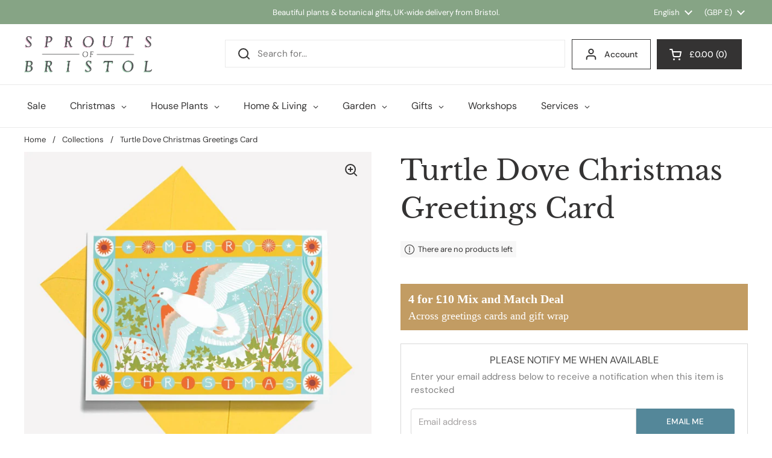

--- FILE ---
content_type: text/html; charset=utf-8
request_url: https://sproutsofbristol.co.uk/products/turtle-dove-greetings-card
body_size: 69109
content:
<!doctype html>
<html class="no-js" lang="en" dir="ltr">
<head>

	<meta charset="utf-8">
  <meta http-equiv="X-UA-Compatible" content="IE=edge,chrome=1">
  <meta name="viewport" content="width=device-width, initial-scale=1.0, height=device-height, minimum-scale=1.0"><link rel="shortcut icon" href="//sproutsofbristol.co.uk/cdn/shop/files/Fabicon.png?crop=center&height=48&v=1643904540&width=48" type="image/png" /><title>Turtle Dove Christmas Greetings Card &ndash; Sprouts of Bristol</title><meta name="description" content="A6 (105mm x 148mm folded) Supplied bio-cello wrapped with a Yellow envelope Litho printed for vibrant colours Printed on 300gsm FSC certified card stock">

<meta property="og:site_name" content="Sprouts of Bristol">
<meta property="og:url" content="https://sproutsofbristol.co.uk/products/turtle-dove-greetings-card">
<meta property="og:title" content="Turtle Dove Christmas Greetings Card">
<meta property="og:type" content="product">
<meta property="og:description" content="A6 (105mm x 148mm folded) Supplied bio-cello wrapped with a Yellow envelope Litho printed for vibrant colours Printed on 300gsm FSC certified card stock"><meta property="og:image" content="http://sproutsofbristol.co.uk/cdn/shop/products/turtle-dove-greetings-card-750984.jpg?v=1665676289">
  <meta property="og:image:secure_url" content="https://sproutsofbristol.co.uk/cdn/shop/products/turtle-dove-greetings-card-750984.jpg?v=1665676289">
  <meta property="og:image:width" content="1379">
  <meta property="og:image:height" content="1379"><meta property="og:price:amount" content="3.50">
  <meta property="og:price:currency" content="GBP"><meta name="twitter:card" content="summary_large_image">
<meta name="twitter:title" content="Turtle Dove Christmas Greetings Card">
<meta name="twitter:description" content="A6 (105mm x 148mm folded) Supplied bio-cello wrapped with a Yellow envelope Litho printed for vibrant colours Printed on 300gsm FSC certified card stock"><script type="application/ld+json">
  [
    {
      "@context": "https://schema.org",
      "@type": "WebSite",
      "name": "Sprouts of Bristol",
      "url": "https:\/\/sproutsofbristol.co.uk"
    },
    {
      "@context": "https://schema.org",
      "@type": "Organization",
      "name": "Sprouts of Bristol",
      "url": "https:\/\/sproutsofbristol.co.uk"
    }
  ]
</script>

<script type="application/ld+json">
{
  "@context": "http://schema.org",
  "@type": "BreadcrumbList",
  "itemListElement": [
    {
      "@type": "ListItem",
      "position": 1,
      "name": "Home",
      "item": "https://sproutsofbristol.co.uk"
    },{
        "@type": "ListItem",
        "position": 2,
        "name": "Turtle Dove Christmas Greetings Card",
        "item": "https://sproutsofbristol.co.uk/products/turtle-dove-greetings-card"
      }]
}
</script><script type="application/ld+json">{"@context":"http:\/\/schema.org\/","@id":"\/products\/turtle-dove-greetings-card#product","@type":"Product","brand":{"@type":"Brand","name":"Printer Johnson"},"category":"Greeting \u0026 Note Cards","description":"A6 (105mm x 148mm folded)\nSupplied bio-cello wrapped with a Yellow envelope\nLitho printed for vibrant colours\nPrinted on 300gsm FSC certified card stock","image":"https:\/\/sproutsofbristol.co.uk\/cdn\/shop\/products\/turtle-dove-greetings-card-750984.jpg?v=1665676289\u0026width=1920","name":"Turtle Dove Christmas Greetings Card","offers":{"@id":"\/products\/turtle-dove-greetings-card?variant=43462993772797#offer","@type":"Offer","availability":"http:\/\/schema.org\/OutOfStock","price":"3.50","priceCurrency":"GBP","url":"https:\/\/sproutsofbristol.co.uk\/products\/turtle-dove-greetings-card?variant=43462993772797"},"sku":"X-C011","url":"https:\/\/sproutsofbristol.co.uk\/products\/turtle-dove-greetings-card"}</script><link rel="canonical" href="https://sproutsofbristol.co.uk/products/turtle-dove-greetings-card">

  <link rel="preconnect" href="https://cdn.shopify.com"><link rel="preconnect" href="https://fonts.shopifycdn.com" crossorigin><link href="//sproutsofbristol.co.uk/cdn/shop/t/36/assets/theme.css?v=69646378577744532091761407447" as="style" rel="preload"><link href="//sproutsofbristol.co.uk/cdn/shop/t/36/assets/section-header.css?v=51535540884003263151761407434" as="style" rel="preload"><link href="//sproutsofbristol.co.uk/cdn/shop/t/36/assets/section-main-product.css?v=49840437609464465631761407440" as="style" rel="preload">
	<link rel="preload" as="image" href="//sproutsofbristol.co.uk/cdn/shop/products/turtle-dove-greetings-card-750984.jpg?v=1665676289&width=480" imagesrcset="//sproutsofbristol.co.uk/cdn/shop/products/turtle-dove-greetings-card-750984.jpg?v=1665676289&width=240 240w,//sproutsofbristol.co.uk/cdn/shop/products/turtle-dove-greetings-card-750984.jpg?v=1665676289&width=360 360w,//sproutsofbristol.co.uk/cdn/shop/products/turtle-dove-greetings-card-750984.jpg?v=1665676289&width=420 420w,//sproutsofbristol.co.uk/cdn/shop/products/turtle-dove-greetings-card-750984.jpg?v=1665676289&width=480 480w,//sproutsofbristol.co.uk/cdn/shop/products/turtle-dove-greetings-card-750984.jpg?v=1665676289&width=640 640w,//sproutsofbristol.co.uk/cdn/shop/products/turtle-dove-greetings-card-750984.jpg?v=1665676289&width=840 840w,//sproutsofbristol.co.uk/cdn/shop/products/turtle-dove-greetings-card-750984.jpg?v=1665676289&width=1080 1080w,//sproutsofbristol.co.uk/cdn/shop/products/turtle-dove-greetings-card-750984.jpg?v=1665676289&width=1280 1280w" imagesizes="(max-width: 767px) calc(100vw - 20px), (max-width: 1360px) 50vw, calc(1360px / 2)">


<link rel="preload" href="//sproutsofbristol.co.uk/cdn/fonts/libre_baskerville/librebaskerville_n4.2ec9ee517e3ce28d5f1e6c6e75efd8a97e59c189.woff2" as="font" type="font/woff2" crossorigin>
<link rel="preload" href="//sproutsofbristol.co.uk/cdn/fonts/dm_sans/dmsans_n4.ec80bd4dd7e1a334c969c265873491ae56018d72.woff2" as="font" type="font/woff2" crossorigin>
<style type="text/css">
@font-face {
  font-family: "Libre Baskerville";
  font-weight: 400;
  font-style: normal;
  font-display: swap;
  src: url("//sproutsofbristol.co.uk/cdn/fonts/libre_baskerville/librebaskerville_n4.2ec9ee517e3ce28d5f1e6c6e75efd8a97e59c189.woff2") format("woff2"),
       url("//sproutsofbristol.co.uk/cdn/fonts/libre_baskerville/librebaskerville_n4.323789551b85098885c8eccedfb1bd8f25f56007.woff") format("woff");
}
@font-face {
  font-family: "DM Sans";
  font-weight: 400;
  font-style: normal;
  font-display: swap;
  src: url("//sproutsofbristol.co.uk/cdn/fonts/dm_sans/dmsans_n4.ec80bd4dd7e1a334c969c265873491ae56018d72.woff2") format("woff2"),
       url("//sproutsofbristol.co.uk/cdn/fonts/dm_sans/dmsans_n4.87bdd914d8a61247b911147ae68e754d695c58a6.woff") format("woff");
}
@font-face {
  font-family: "DM Sans";
  font-weight: 500;
  font-style: normal;
  font-display: swap;
  src: url("//sproutsofbristol.co.uk/cdn/fonts/dm_sans/dmsans_n5.8a0f1984c77eb7186ceb87c4da2173ff65eb012e.woff2") format("woff2"),
       url("//sproutsofbristol.co.uk/cdn/fonts/dm_sans/dmsans_n5.9ad2e755a89e15b3d6c53259daad5fc9609888e6.woff") format("woff");
}
@font-face {
  font-family: "DM Sans";
  font-weight: 400;
  font-style: italic;
  font-display: swap;
  src: url("//sproutsofbristol.co.uk/cdn/fonts/dm_sans/dmsans_i4.b8fe05e69ee95d5a53155c346957d8cbf5081c1a.woff2") format("woff2"),
       url("//sproutsofbristol.co.uk/cdn/fonts/dm_sans/dmsans_i4.403fe28ee2ea63e142575c0aa47684d65f8c23a0.woff") format("woff");
}




</style>
<style type="text/css">

  :root {

    /* Direction */
    --direction:ltr;

    /* Font variables */

    --font-stack-headings: "Libre Baskerville", serif;
    --font-weight-headings: 400;
    --font-style-headings: normal;

    --font-stack-body: "DM Sans", sans-serif;
    --font-weight-body: 400;--font-weight-body-bold: 500;--font-style-body: normal;--font-weight-buttons: var(--font-weight-body-bold);--font-weight-menu: var(--font-weight-body-bold);--base-headings-size: 65;
    --base-headings-line: 1.4;
    --base-headings-spacing: 0.0em;
    --base-body-size: 15;
    --base-body-line: 1.5;
    --base-body-spacing: 0.0em;

    --base-menu-size: 14;

    /* Color variables */

    --color-background-header: #ffffff;
    --color-secondary-background-header: rgba(52, 51, 51, 0.08);
    --color-opacity-background-header: rgba(255, 255, 255, 0);
    --color-text-header: #343333;
    --color-foreground-header: #ffffff;
    --color-accent-header: #86a485;
    --color-foreground-accent-header: #000000;
    --color-borders-header: rgba(52, 51, 51, 0.1);

    --color-background-main: #ffffff;
    --color-secondary-background-main: rgba(52, 51, 51, 0.08);
    --color-third-background-main: rgba(52, 51, 51, 0.04);
    --color-fourth-background-main: rgba(52, 51, 51, 0.02);
    --color-opacity-background-main: rgba(255, 255, 255, 0);
    --color-text-main: #343333;
    --color-foreground-main: #ffffff;
    --color-secondary-text-main: rgba(52, 51, 51, 0.62);
    --color-accent-main: #548799;
    --color-foreground-accent-main: #ffffff;
    --color-borders-main: rgba(52, 51, 51, 0.15);

    --color-background-cards: #f5f2ec;
    --color-gradient-cards: ;
    --color-text-cards: #343333;
    --color-foreground-cards: #ffffff;
    --color-secondary-text-cards: rgba(52, 51, 51, 0.6);
    --color-accent-cards: #ac8880;
    --color-foreground-accent-cards: #ffffff;
    --color-borders-cards: #fff;

    --color-background-footer: #f5f2ec;
    --color-text-footer: #343333;
    --color-accent-footer: #86a485;
    --color-borders-footer: rgba(52, 51, 51, 0.15);

    --color-borders-forms-primary: rgba(52, 51, 51, 0.3);
    --color-borders-forms-secondary: rgba(52, 51, 51, 0.6);

    /* Borders */

    --border-width-cards: 0px;
    --border-radius-cards: 0px;
    --border-width-buttons: 1px;
    --border-radius-buttons: 0px;
    --border-width-forms: 1px;
    --border-radius-forms: 0px;

    /* Shadows */
    --shadow-x-cards: 0px;
    --shadow-y-cards: 0px;
    --shadow-blur-cards: 0px;
    --color-shadow-cards: rgba(0,0,0,0);
    --shadow-x-buttons: 0px;
    --shadow-y-buttons: 0px;
    --shadow-blur-buttons: 0px;
    --color-shadow-buttons: rgba(0,0,0,0);

    /* Layout */

    --grid-gap-original-base: 12px;
    --theme-max-width: 1360px;
    --container-vertical-space-base: 50px;
    --image-fit-padding: 0%;

  }
  

  .facets__summary, #main select, .sidebar select, .modal-content select {
    background-image: url('data:image/svg+xml;utf8,<svg width="13" height="8" fill="none" xmlns="http://www.w3.org/2000/svg"><path d="M1.414.086 7.9 6.57 6.485 7.985 0 1.5 1.414.086Z" fill="%23343333"/><path d="M12.985 1.515 6.5 8 5.085 6.586 11.571.101l1.414 1.414Z" fill="%23343333"/></svg>');
  }

  .card .star-rating__stars {
    background-image: url('data:image/svg+xml;utf8,<svg width="20" height="13" viewBox="0 0 14 13" fill="none" xmlns="http://www.w3.org/2000/svg"><path d="m7 0 1.572 4.837h5.085l-4.114 2.99 1.572 4.836L7 9.673l-4.114 2.99 1.571-4.837-4.114-2.99h5.085L7 0Z" stroke="%23343333" stroke-width="1"/></svg>');
  }
  .card .star-rating__stars-active {
    background-image: url('data:image/svg+xml;utf8,<svg width="20" height="13" viewBox="0 0 14 13" fill="none" xmlns="http://www.w3.org/2000/svg"><path d="m7 0 1.572 4.837h5.085l-4.114 2.99 1.572 4.836L7 9.673l-4.114 2.99 1.571-4.837-4.114-2.99h5.085L7 0Z" fill="%23343333" stroke-width="0"/></svg>');
  }

  .star-rating__stars {
    background-image: url('data:image/svg+xml;utf8,<svg width="20" height="13" viewBox="0 0 14 13" fill="none" xmlns="http://www.w3.org/2000/svg"><path d="m7 0 1.572 4.837h5.085l-4.114 2.99 1.572 4.836L7 9.673l-4.114 2.99 1.571-4.837-4.114-2.99h5.085L7 0Z" stroke="%23343333" stroke-width="1"/></svg>');
  }
  .star-rating__stars-active {
    background-image: url('data:image/svg+xml;utf8,<svg width="20" height="13" viewBox="0 0 14 13" fill="none" xmlns="http://www.w3.org/2000/svg"><path d="m7 0 1.572 4.837h5.085l-4.114 2.99 1.572 4.836L7 9.673l-4.114 2.99 1.571-4.837-4.114-2.99h5.085L7 0Z" fill="%23343333" stroke-width="0"/></svg>');
  }

  .product-item {}</style>

<style id="root-height">
  :root {
    --window-height: 100vh;
  }
</style>
<script type="text/javascript">
  window.KrownAssetLoader = {
    loadedScripts: new Set(),
    loadScript: function(url) {
      if (this.loadedScripts.has(url)) return;
      this.loadedScripts.add(url);
      const script = document.createElement('script');
      script.src = url;
      script.defer = true;
      document.head.appendChild(script);
    }
  };
</script><link href="//sproutsofbristol.co.uk/cdn/shop/t/36/assets/theme.css?v=69646378577744532091761407447" rel="stylesheet" type="text/css" media="all" />

	<script>window.performance && window.performance.mark && window.performance.mark('shopify.content_for_header.start');</script><meta name="google-site-verification" content="INNrvpIysX-9mlEBn1YdjK7tgeWzxseWTMg2C0JyaDA">
<meta id="shopify-digital-wallet" name="shopify-digital-wallet" content="/49027743905/digital_wallets/dialog">
<meta name="shopify-checkout-api-token" content="2533a0ee5d7202ddf3df1e359e6b2baf">
<meta id="in-context-paypal-metadata" data-shop-id="49027743905" data-venmo-supported="false" data-environment="production" data-locale="en_US" data-paypal-v4="true" data-currency="GBP">
<link rel="alternate" hreflang="x-default" href="https://sproutsofbristol.co.uk/products/turtle-dove-greetings-card">
<link rel="alternate" hreflang="es" href="https://sproutsofbristol.co.uk/es/products/turtle-dove-greetings-card">
<link rel="alternate" hreflang="de" href="https://sproutsofbristol.co.uk/de/products/turtle-dove-greetings-card">
<link rel="alternate" type="application/json+oembed" href="https://sproutsofbristol.co.uk/products/turtle-dove-greetings-card.oembed">
<script async="async" src="/checkouts/internal/preloads.js?locale=en-GB"></script>
<link rel="preconnect" href="https://shop.app" crossorigin="anonymous">
<script async="async" src="https://shop.app/checkouts/internal/preloads.js?locale=en-GB&shop_id=49027743905" crossorigin="anonymous"></script>
<script id="apple-pay-shop-capabilities" type="application/json">{"shopId":49027743905,"countryCode":"GB","currencyCode":"GBP","merchantCapabilities":["supports3DS"],"merchantId":"gid:\/\/shopify\/Shop\/49027743905","merchantName":"Sprouts of Bristol","requiredBillingContactFields":["postalAddress","email","phone"],"requiredShippingContactFields":["postalAddress","email","phone"],"shippingType":"shipping","supportedNetworks":["visa","maestro","masterCard","amex","discover","elo"],"total":{"type":"pending","label":"Sprouts of Bristol","amount":"1.00"},"shopifyPaymentsEnabled":true,"supportsSubscriptions":true}</script>
<script id="shopify-features" type="application/json">{"accessToken":"2533a0ee5d7202ddf3df1e359e6b2baf","betas":["rich-media-storefront-analytics"],"domain":"sproutsofbristol.co.uk","predictiveSearch":true,"shopId":49027743905,"locale":"en"}</script>
<script>var Shopify = Shopify || {};
Shopify.shop = "sprout-of-bristol.myshopify.com";
Shopify.locale = "en";
Shopify.currency = {"active":"GBP","rate":"1.0"};
Shopify.country = "GB";
Shopify.theme = {"name":"Updated copy of SEO Updated website 18\/07\/2025","id":182129426813,"schema_name":"Local","schema_version":"3.1.1","theme_store_id":1651,"role":"main"};
Shopify.theme.handle = "null";
Shopify.theme.style = {"id":null,"handle":null};
Shopify.cdnHost = "sproutsofbristol.co.uk/cdn";
Shopify.routes = Shopify.routes || {};
Shopify.routes.root = "/";</script>
<script type="module">!function(o){(o.Shopify=o.Shopify||{}).modules=!0}(window);</script>
<script>!function(o){function n(){var o=[];function n(){o.push(Array.prototype.slice.apply(arguments))}return n.q=o,n}var t=o.Shopify=o.Shopify||{};t.loadFeatures=n(),t.autoloadFeatures=n()}(window);</script>
<script>
  window.ShopifyPay = window.ShopifyPay || {};
  window.ShopifyPay.apiHost = "shop.app\/pay";
  window.ShopifyPay.redirectState = null;
</script>
<script id="shop-js-analytics" type="application/json">{"pageType":"product"}</script>
<script defer="defer" async type="module" src="//sproutsofbristol.co.uk/cdn/shopifycloud/shop-js/modules/v2/client.init-shop-cart-sync_dlpDe4U9.en.esm.js"></script>
<script defer="defer" async type="module" src="//sproutsofbristol.co.uk/cdn/shopifycloud/shop-js/modules/v2/chunk.common_FunKbpTJ.esm.js"></script>
<script type="module">
  await import("//sproutsofbristol.co.uk/cdn/shopifycloud/shop-js/modules/v2/client.init-shop-cart-sync_dlpDe4U9.en.esm.js");
await import("//sproutsofbristol.co.uk/cdn/shopifycloud/shop-js/modules/v2/chunk.common_FunKbpTJ.esm.js");

  window.Shopify.SignInWithShop?.initShopCartSync?.({"fedCMEnabled":true,"windoidEnabled":true});

</script>
<script defer="defer" async type="module" src="//sproutsofbristol.co.uk/cdn/shopifycloud/shop-js/modules/v2/client.payment-terms_g-geHK5T.en.esm.js"></script>
<script defer="defer" async type="module" src="//sproutsofbristol.co.uk/cdn/shopifycloud/shop-js/modules/v2/chunk.common_FunKbpTJ.esm.js"></script>
<script defer="defer" async type="module" src="//sproutsofbristol.co.uk/cdn/shopifycloud/shop-js/modules/v2/chunk.modal_n1zSoh3t.esm.js"></script>
<script type="module">
  await import("//sproutsofbristol.co.uk/cdn/shopifycloud/shop-js/modules/v2/client.payment-terms_g-geHK5T.en.esm.js");
await import("//sproutsofbristol.co.uk/cdn/shopifycloud/shop-js/modules/v2/chunk.common_FunKbpTJ.esm.js");
await import("//sproutsofbristol.co.uk/cdn/shopifycloud/shop-js/modules/v2/chunk.modal_n1zSoh3t.esm.js");

  
</script>
<script>
  window.Shopify = window.Shopify || {};
  if (!window.Shopify.featureAssets) window.Shopify.featureAssets = {};
  window.Shopify.featureAssets['shop-js'] = {"shop-cart-sync":["modules/v2/client.shop-cart-sync_DIWHqfTk.en.esm.js","modules/v2/chunk.common_FunKbpTJ.esm.js"],"init-fed-cm":["modules/v2/client.init-fed-cm_CmNkGb1A.en.esm.js","modules/v2/chunk.common_FunKbpTJ.esm.js"],"shop-button":["modules/v2/client.shop-button_Dpfxl9vG.en.esm.js","modules/v2/chunk.common_FunKbpTJ.esm.js"],"init-shop-cart-sync":["modules/v2/client.init-shop-cart-sync_dlpDe4U9.en.esm.js","modules/v2/chunk.common_FunKbpTJ.esm.js"],"init-shop-email-lookup-coordinator":["modules/v2/client.init-shop-email-lookup-coordinator_DUdFDmvK.en.esm.js","modules/v2/chunk.common_FunKbpTJ.esm.js"],"init-windoid":["modules/v2/client.init-windoid_V_O5I0mt.en.esm.js","modules/v2/chunk.common_FunKbpTJ.esm.js"],"pay-button":["modules/v2/client.pay-button_x_P2fRzB.en.esm.js","modules/v2/chunk.common_FunKbpTJ.esm.js"],"shop-toast-manager":["modules/v2/client.shop-toast-manager_p8J9W8kY.en.esm.js","modules/v2/chunk.common_FunKbpTJ.esm.js"],"shop-cash-offers":["modules/v2/client.shop-cash-offers_CtPYbIPM.en.esm.js","modules/v2/chunk.common_FunKbpTJ.esm.js","modules/v2/chunk.modal_n1zSoh3t.esm.js"],"shop-login-button":["modules/v2/client.shop-login-button_C3-NmE42.en.esm.js","modules/v2/chunk.common_FunKbpTJ.esm.js","modules/v2/chunk.modal_n1zSoh3t.esm.js"],"avatar":["modules/v2/client.avatar_BTnouDA3.en.esm.js"],"init-shop-for-new-customer-accounts":["modules/v2/client.init-shop-for-new-customer-accounts_aeWumpsw.en.esm.js","modules/v2/client.shop-login-button_C3-NmE42.en.esm.js","modules/v2/chunk.common_FunKbpTJ.esm.js","modules/v2/chunk.modal_n1zSoh3t.esm.js"],"init-customer-accounts-sign-up":["modules/v2/client.init-customer-accounts-sign-up_CRLhpYdY.en.esm.js","modules/v2/client.shop-login-button_C3-NmE42.en.esm.js","modules/v2/chunk.common_FunKbpTJ.esm.js","modules/v2/chunk.modal_n1zSoh3t.esm.js"],"init-customer-accounts":["modules/v2/client.init-customer-accounts_BkuyBVsz.en.esm.js","modules/v2/client.shop-login-button_C3-NmE42.en.esm.js","modules/v2/chunk.common_FunKbpTJ.esm.js","modules/v2/chunk.modal_n1zSoh3t.esm.js"],"shop-follow-button":["modules/v2/client.shop-follow-button_DDNA7Aw9.en.esm.js","modules/v2/chunk.common_FunKbpTJ.esm.js","modules/v2/chunk.modal_n1zSoh3t.esm.js"],"checkout-modal":["modules/v2/client.checkout-modal_EOl6FxyC.en.esm.js","modules/v2/chunk.common_FunKbpTJ.esm.js","modules/v2/chunk.modal_n1zSoh3t.esm.js"],"lead-capture":["modules/v2/client.lead-capture_LZVhB0lN.en.esm.js","modules/v2/chunk.common_FunKbpTJ.esm.js","modules/v2/chunk.modal_n1zSoh3t.esm.js"],"shop-login":["modules/v2/client.shop-login_D4d_T_FR.en.esm.js","modules/v2/chunk.common_FunKbpTJ.esm.js","modules/v2/chunk.modal_n1zSoh3t.esm.js"],"payment-terms":["modules/v2/client.payment-terms_g-geHK5T.en.esm.js","modules/v2/chunk.common_FunKbpTJ.esm.js","modules/v2/chunk.modal_n1zSoh3t.esm.js"]};
</script>
<script>(function() {
  var isLoaded = false;
  function asyncLoad() {
    if (isLoaded) return;
    isLoaded = true;
    var urls = ["https:\/\/image-optimizer.salessquad.co.uk\/scripts\/tiny_img_not_found_notifier_39217bede2b6bed296fe4b2de3a39c7e.js?shop=sprout-of-bristol.myshopify.com","\/\/cdn.shopify.com\/proxy\/5696f17a7881cb0e2b300de325848c71b2097f2818814775e34265f8c720e6fe\/api.goaffpro.com\/loader.js?shop=sprout-of-bristol.myshopify.com\u0026sp-cache-control=cHVibGljLCBtYXgtYWdlPTkwMA","\/\/cdn.shopify.com\/proxy\/407ed8a46bb3fcdd5d215253802eccc7b49319f1980fb836b5c12bc8546a7efd\/contact.gorgias.help\/api\/contact-forms\/replace-mailto-script.js?t=1712924882542\u0026shopName=sprout-of-bristol\u0026shop=sprout-of-bristol.myshopify.com\u0026sp-cache-control=cHVibGljLCBtYXgtYWdlPTkwMA"];
    for (var i = 0; i < urls.length; i++) {
      var s = document.createElement('script');
      s.type = 'text/javascript';
      s.async = true;
      s.src = urls[i];
      var x = document.getElementsByTagName('script')[0];
      x.parentNode.insertBefore(s, x);
    }
  };
  if(window.attachEvent) {
    window.attachEvent('onload', asyncLoad);
  } else {
    window.addEventListener('load', asyncLoad, false);
  }
})();</script>
<script id="__st">var __st={"a":49027743905,"offset":0,"reqid":"b3c36faa-2c2b-4559-a604-c95fe5be1357-1765696773","pageurl":"sproutsofbristol.co.uk\/products\/turtle-dove-greetings-card","u":"b7c83343a444","p":"product","rtyp":"product","rid":7916298699005};</script>
<script>window.ShopifyPaypalV4VisibilityTracking = true;</script>
<script id="captcha-bootstrap">!function(){'use strict';const t='contact',e='account',n='new_comment',o=[[t,t],['blogs',n],['comments',n],[t,'customer']],c=[[e,'customer_login'],[e,'guest_login'],[e,'recover_customer_password'],[e,'create_customer']],r=t=>t.map((([t,e])=>`form[action*='/${t}']:not([data-nocaptcha='true']) input[name='form_type'][value='${e}']`)).join(','),a=t=>()=>t?[...document.querySelectorAll(t)].map((t=>t.form)):[];function s(){const t=[...o],e=r(t);return a(e)}const i='password',u='form_key',d=['recaptcha-v3-token','g-recaptcha-response','h-captcha-response',i],f=()=>{try{return window.sessionStorage}catch{return}},m='__shopify_v',_=t=>t.elements[u];function p(t,e,n=!1){try{const o=window.sessionStorage,c=JSON.parse(o.getItem(e)),{data:r}=function(t){const{data:e,action:n}=t;return t[m]||n?{data:e,action:n}:{data:t,action:n}}(c);for(const[e,n]of Object.entries(r))t.elements[e]&&(t.elements[e].value=n);n&&o.removeItem(e)}catch(o){console.error('form repopulation failed',{error:o})}}const l='form_type',E='cptcha';function T(t){t.dataset[E]=!0}const w=window,h=w.document,L='Shopify',v='ce_forms',y='captcha';let A=!1;((t,e)=>{const n=(g='f06e6c50-85a8-45c8-87d0-21a2b65856fe',I='https://cdn.shopify.com/shopifycloud/storefront-forms-hcaptcha/ce_storefront_forms_captcha_hcaptcha.v1.5.2.iife.js',D={infoText:'Protected by hCaptcha',privacyText:'Privacy',termsText:'Terms'},(t,e,n)=>{const o=w[L][v],c=o.bindForm;if(c)return c(t,g,e,D).then(n);var r;o.q.push([[t,g,e,D],n]),r=I,A||(h.body.append(Object.assign(h.createElement('script'),{id:'captcha-provider',async:!0,src:r})),A=!0)});var g,I,D;w[L]=w[L]||{},w[L][v]=w[L][v]||{},w[L][v].q=[],w[L][y]=w[L][y]||{},w[L][y].protect=function(t,e){n(t,void 0,e),T(t)},Object.freeze(w[L][y]),function(t,e,n,w,h,L){const[v,y,A,g]=function(t,e,n){const i=e?o:[],u=t?c:[],d=[...i,...u],f=r(d),m=r(i),_=r(d.filter((([t,e])=>n.includes(e))));return[a(f),a(m),a(_),s()]}(w,h,L),I=t=>{const e=t.target;return e instanceof HTMLFormElement?e:e&&e.form},D=t=>v().includes(t);t.addEventListener('submit',(t=>{const e=I(t);if(!e)return;const n=D(e)&&!e.dataset.hcaptchaBound&&!e.dataset.recaptchaBound,o=_(e),c=g().includes(e)&&(!o||!o.value);(n||c)&&t.preventDefault(),c&&!n&&(function(t){try{if(!f())return;!function(t){const e=f();if(!e)return;const n=_(t);if(!n)return;const o=n.value;o&&e.removeItem(o)}(t);const e=Array.from(Array(32),(()=>Math.random().toString(36)[2])).join('');!function(t,e){_(t)||t.append(Object.assign(document.createElement('input'),{type:'hidden',name:u})),t.elements[u].value=e}(t,e),function(t,e){const n=f();if(!n)return;const o=[...t.querySelectorAll(`input[type='${i}']`)].map((({name:t})=>t)),c=[...d,...o],r={};for(const[a,s]of new FormData(t).entries())c.includes(a)||(r[a]=s);n.setItem(e,JSON.stringify({[m]:1,action:t.action,data:r}))}(t,e)}catch(e){console.error('failed to persist form',e)}}(e),e.submit())}));const S=(t,e)=>{t&&!t.dataset[E]&&(n(t,e.some((e=>e===t))),T(t))};for(const o of['focusin','change'])t.addEventListener(o,(t=>{const e=I(t);D(e)&&S(e,y())}));const B=e.get('form_key'),M=e.get(l),P=B&&M;t.addEventListener('DOMContentLoaded',(()=>{const t=y();if(P)for(const e of t)e.elements[l].value===M&&p(e,B);[...new Set([...A(),...v().filter((t=>'true'===t.dataset.shopifyCaptcha))])].forEach((e=>S(e,t)))}))}(h,new URLSearchParams(w.location.search),n,t,e,['guest_login'])})(!0,!0)}();</script>
<script integrity="sha256-52AcMU7V7pcBOXWImdc/TAGTFKeNjmkeM1Pvks/DTgc=" data-source-attribution="shopify.loadfeatures" defer="defer" src="//sproutsofbristol.co.uk/cdn/shopifycloud/storefront/assets/storefront/load_feature-81c60534.js" crossorigin="anonymous"></script>
<script crossorigin="anonymous" defer="defer" src="//sproutsofbristol.co.uk/cdn/shopifycloud/storefront/assets/shopify_pay/storefront-65b4c6d7.js?v=20250812"></script>
<script data-source-attribution="shopify.dynamic_checkout.dynamic.init">var Shopify=Shopify||{};Shopify.PaymentButton=Shopify.PaymentButton||{isStorefrontPortableWallets:!0,init:function(){window.Shopify.PaymentButton.init=function(){};var t=document.createElement("script");t.src="https://sproutsofbristol.co.uk/cdn/shopifycloud/portable-wallets/latest/portable-wallets.en.js",t.type="module",document.head.appendChild(t)}};
</script>
<script data-source-attribution="shopify.dynamic_checkout.buyer_consent">
  function portableWalletsHideBuyerConsent(e){var t=document.getElementById("shopify-buyer-consent"),n=document.getElementById("shopify-subscription-policy-button");t&&n&&(t.classList.add("hidden"),t.setAttribute("aria-hidden","true"),n.removeEventListener("click",e))}function portableWalletsShowBuyerConsent(e){var t=document.getElementById("shopify-buyer-consent"),n=document.getElementById("shopify-subscription-policy-button");t&&n&&(t.classList.remove("hidden"),t.removeAttribute("aria-hidden"),n.addEventListener("click",e))}window.Shopify?.PaymentButton&&(window.Shopify.PaymentButton.hideBuyerConsent=portableWalletsHideBuyerConsent,window.Shopify.PaymentButton.showBuyerConsent=portableWalletsShowBuyerConsent);
</script>
<script data-source-attribution="shopify.dynamic_checkout.cart.bootstrap">document.addEventListener("DOMContentLoaded",(function(){function t(){return document.querySelector("shopify-accelerated-checkout-cart, shopify-accelerated-checkout")}if(t())Shopify.PaymentButton.init();else{new MutationObserver((function(e,n){t()&&(Shopify.PaymentButton.init(),n.disconnect())})).observe(document.body,{childList:!0,subtree:!0})}}));
</script>
<script id='scb4127' type='text/javascript' async='' src='https://sproutsofbristol.co.uk/cdn/shopifycloud/privacy-banner/storefront-banner.js'></script><link id="shopify-accelerated-checkout-styles" rel="stylesheet" media="screen" href="https://sproutsofbristol.co.uk/cdn/shopifycloud/portable-wallets/latest/accelerated-checkout-backwards-compat.css" crossorigin="anonymous">
<style id="shopify-accelerated-checkout-cart">
        #shopify-buyer-consent {
  margin-top: 1em;
  display: inline-block;
  width: 100%;
}

#shopify-buyer-consent.hidden {
  display: none;
}

#shopify-subscription-policy-button {
  background: none;
  border: none;
  padding: 0;
  text-decoration: underline;
  font-size: inherit;
  cursor: pointer;
}

#shopify-subscription-policy-button::before {
  box-shadow: none;
}

      </style>

<script>window.performance && window.performance.mark && window.performance.mark('shopify.content_for_header.end');</script>

  <script>
    const rbi = [];
    const ribSetSize = (img) => {
      if ( img.offsetWidth / img.dataset.ratio < img.offsetHeight ) {
        img.setAttribute('sizes', `${Math.ceil(img.offsetHeight * img.dataset.ratio)}px`);
      } else {
        img.setAttribute('sizes', `${Math.ceil(img.offsetWidth)}px`);
      }
    }
    const debounce = (fn, wait) => {
      let t;
      return (...args) => {
        clearTimeout(t);
        t = setTimeout(() => fn.apply(this, args), wait);
      };
    }
    window.KEYCODES = {
      TAB: 9,
      ESC: 27,
      DOWN: 40,
      RIGHT: 39,
      UP: 38,
      LEFT: 37,
      RETURN: 13
    };
    window.addEventListener('resize', debounce(()=>{
      for ( let img of rbi ) {
        ribSetSize(img);
      }
    }, 250));
  </script><noscript>
    <link rel="stylesheet" href="//sproutsofbristol.co.uk/cdn/shop/t/36/assets/theme-noscript.css?v=42099867224588620941761407446">
  </noscript>

<!-- BEGIN app block: shopify://apps/globo-mega-menu/blocks/app-embed/7a00835e-fe40-45a5-a615-2eb4ab697b58 -->
<link href="//cdn.shopify.com/extensions/019b168b-6b6b-7c54-84c2-611245eec47d/menufrontend-288/assets/main-navigation-styles.min.css" rel="stylesheet" type="text/css" media="all" />
<link href="//cdn.shopify.com/extensions/019b168b-6b6b-7c54-84c2-611245eec47d/menufrontend-288/assets/theme-styles.min.css" rel="stylesheet" type="text/css" media="all" />
<script type="text/javascript" hs-ignore data-cookieconsent="ignore" data-ccm-injected>
document.getElementsByTagName('html')[0].classList.add('globo-menu-loading');
window.GloboMenuConfig = window.GloboMenuConfig || {}
window.GloboMenuConfig.curLocale = "en";
window.GloboMenuConfig.shop = "sprout-of-bristol.myshopify.com";
window.GloboMenuConfig.GloboMenuLocale = "en";
window.GloboMenuConfig.locale = "en";
window.menuRootUrl = "";
window.GloboMenuCustomer = false;
window.GloboMenuAssetsUrl = 'https://cdn.shopify.com/extensions/019b168b-6b6b-7c54-84c2-611245eec47d/menufrontend-288/assets/';
window.GloboMenuFilesUrl = '//sproutsofbristol.co.uk/cdn/shop/files/';
window.GloboMenuLinklists = {"main-menu": [{'url' :"\/pages\/christmas", 'title': "Christmas"},{'url' :"\/pages\/new", 'title': "New In"},{'url' :"\/pages\/all-plants", 'title': "House Plants"},{'url' :"\/collections\/home-and-living", 'title': "Home and Living"},{'url' :"\/collections\/garden", 'title': "Garden"},{'url' :"\/pages\/gifts", 'title': "Gifts"},{'url' :"\/pages\/workshops", 'title': "Workshops"},{'url' :"\/pages\/services", 'title': "Services"}],"footer": [{'url' :"\/pages\/about", 'title': "About"},{'url' :"\/blogs\/sprouts-blog", 'title': "Blog"},{'url' :"\/pages\/faqs", 'title': "FAQs"},{'url' :"#smile-home", 'title': "Rewards"},{'url' :"https:\/\/shopify.com\/49027743905\/account\/pages\/e85ad72a-1b9d-4038-8e07-a4d61164ed72", 'title': "Subscriptions"},{'url' :"\/pages\/klarna", 'title': "Pay with Klarna"},{'url' :"\/pages\/contact", 'title': "Contact"}],"sidebar-menu": [{'url' :"\/pages\/about", 'title': "About"},{'url' :"\/collections\/all", 'title': "All Products"},{'url' :"\/pages\/contact", 'title': "Contact"}],"customer-account-main-menu": [{'url' :"\/", 'title': "Shop"},{'url' :"https:\/\/shopify.com\/49027743905\/account\/orders?locale=en\u0026region_country=GB", 'title': "Orders"},{'url' :"https:\/\/shopify.com\/49027743905\/account\/pages\/6971b1a1-27f6-4c27-b8b0-3009fd3b921d?locale=en\u0026region_country=GB", 'title': "Subscriptions"}],"policys-menu": [{'url' :"\/policies\/privacy-policy", 'title': "Privacy Policy"},{'url' :"\/policies\/refund-policy", 'title': "Refund Policy"},{'url' :"\/policies\/shipping-policy", 'title': "Shipping Policy"},{'url' :"\/policies\/terms-of-service", 'title': "Terms of Service"}]}
window.GloboMenuConfig.is_app_embedded = true;
window.showAdsInConsole = true;
</script>

<style>.globo-menu-loading .header-links nav > ul.link-list {visibility:hidden;opacity:0}.globo-menu-loading mobile-navigation nav > ul.link-list {visibility:hidden;opacity:0}</style><script hs-ignore data-cookieconsent="ignore" data-ccm-injected type="text/javascript">
  window.GloboMenus = window.GloboMenus || [];
  var menuKey = 55636;
  window.GloboMenus[menuKey] = window.GloboMenus[menuKey] || {};
  window.GloboMenus[menuKey].id = menuKey;window.GloboMenus[menuKey].replacement = {"type":"selector","main_menu":"main-menu","mobile_menu":"main-menu","main_menu_selector":".header-links nav > ul.link-list","mobile_menu_selector":"mobile-navigation nav > ul.link-list"};window.GloboMenus[menuKey].type = "main";
  window.GloboMenus[menuKey].schedule = {"enable":false,"from":"0","to":"0"};
  window.GloboMenus[menuKey].settings ={"font":{"tab_fontsize":14,"menu_fontsize":16,"tab_fontfamily":"DM Sans","tab_fontweight":"regular","menu_fontfamily":"DM Sans","menu_fontweight":"regular","tab_fontfamily_2":"Lato","menu_fontfamily_2":"Lato","submenu_text_fontsize":14,"tab_fontfamily_custom":false,"menu_fontfamily_custom":false,"submenu_text_fontfamily":"DM Sans","submenu_text_fontweight":"regular","submenu_heading_fontsize":"14","submenu_text_fontfamily_2":"Arimo","submenu_heading_fontfamily":"DM Sans","submenu_heading_fontweight":"700","submenu_description_fontsize":14,"submenu_heading_fontfamily_2":"Bitter","submenu_description_fontfamily":"DM Sans","submenu_description_fontweight":"regular","submenu_text_fontfamily_custom":false,"submenu_description_fontfamily_2":"Indie Flower","submenu_heading_fontfamily_custom":false,"submenu_description_fontfamily_custom":false},"color":{"menu_text":"rgba(52, 51, 51, 1)","menu_border":"rgba(15, 15, 15, 0)","submenu_text":"#313131","submenu_border":"rgba(49, 49, 49, 1)","menu_background":"rgba(0, 0, 0, 0)","menu_text_hover":"rgba(96, 184, 128, 1)","submenu_heading":"rgba(49, 49, 49, 1)","tab_heading_color":"rgba(52, 51, 51, 1)","submenu_background":"rgba(245, 242, 236, 1)","submenu_text_hover":"rgba(96, 184, 128, 1)","submenu_description":"rgba(51, 50, 50, 1)","atc_background_color":"rgba(52, 51, 51, 1)","tab_background_hover":"#d9d9d9","menu_background_hover":"rgba(29, 29, 29, 0)","tab_heading_active_color":"rgba(52, 51, 51, 1)","submenu_description_hover":"rgba(96, 184, 128, 1)","atc_background_color_hover":"rgba(52, 51, 51, 1)"},"general":{"align":"left","border":false,"search":false,"trigger":"hover","atcButton":false,"max_width":"1000","indicators":true,"responsive":"768","transition":"shiftup","orientation":"horizontal","menu_padding":"20","carousel_loop":false,"mobile_border":true,"mobile_trigger":"click_toggle","submenu_border":false,"tab_lineheight":"50","menu_lineheight":"70","lazy_load_enable":true,"transition_delay":"0","transition_speed":"0","submenu_max_width":"1000","carousel_auto_play":false,"dropdown_lineheight":"50","linklist_lineheight":"30","mobile_sticky_header":true,"desktop_sticky_header":false,"mobile_hide_linklist_submenu":true},"language":{"name":"Name","sale":"Sale","send":"Send","view":"View details","email":"Email","phone":"Phone Number","search":"Search for...","message":"Message","sold_out":"Sold out","add_to_cart":"Add to cart"}};
  window.GloboMenus[menuKey].itemsLength = 15;
</script><script type="template/html" id="globoMenu55636HTML"><ul class="gm-menu gm-menu-55636 gm-mobile-bordered gm-has-retractor gm-submenu-align-left gm-menu-trigger-hover gm-transition-shiftup" data-menu-id="55636" data-transition-speed="0" data-transition-delay="0">
<li data-gmmi="0" data-gmdi="0" class="gm-item gm-hidden-desktop gm-hidden-mobile gm-level-0"><a class="gm-target" title="BLACK FRIDAY" href="/collections/black-friday-2025-plants"><span class="gm-text">BLACK FRIDAY</span></a></li>

<li data-gmmi="1" data-gmdi="1" class="gm-item gm-level-0"><a class="gm-target" title="Sale" href="/collections/sale"><span class="gm-text">Sale</span></a></li>

<li data-gmmi="2" data-gmdi="2" class="gm-item gm-level-0 gm-has-submenu gm-submenu-mega gm-submenu-align-full"><a class="gm-target" title="Christmas" href="https://sproutsofbristol.co.uk/pages/christmas?_pos=1&_psq=christmas&_ss=e&_v=1.0"><span class="gm-text">Christmas</span><span class="gm-retractor"></span></a><div 
      class="gm-submenu gm-mega" 
      style=""
    ><div style="" class="submenu-background"></div>
      <ul class="gm-grid">
<li class="gm-item gm-grid-item gmcol-2 gm-has-submenu"><ul style="--columns:1" class="gm-links">
<li class="gm-item" data-link-group="0"><a class="gm-target" title="All Christmas" href="/pages/christmas"><span class="gm-text">All Christmas</span></a>
</li>
<li class="gm-item" data-link-group="0"><a class="gm-target" title="Christmas Decorations" href="/collections/decorations"><span class="gm-text">Christmas Decorations</span></a>
</li>
<li class="gm-item" data-link-group="0"><a class="gm-target" title="Christmas Cards" href="/collections/christmas-cards"><span class="gm-text">Christmas Cards</span></a>
</li>
<li class="gm-item" data-link-group="0"><a class="gm-target" title="Jessy&#39;s Picks" href="https://sproutsofbristol.co.uk/pages/jessys-christmas-picks"><span class="gm-text">Jessy's Picks</span></a>
</li>
<li class="gm-item" data-link-group="0"><a class="gm-target" title="Gift Cards" href="/pages/gift-cards"><span class="gm-text">Gift Cards</span></a>
</li></ul>
</li>
<li class="gm-item gm-grid-item gmcol-2 gm-has-submenu"><ul style="--columns:1" class="gm-links">
<li class="gm-item gm-heading" data-link-group="1"><a class="gm-target" title="All Christmas Gifts" href="/pages/christmas"><span class="gm-text">All Christmas Gifts</span><span class="gm-retractor"></span></a>
</li>
<li class="gm-item" data-link-group="1"><a class="gm-target" title="Stocking Fillers" href="/collections/stocking-fillers"><span class="gm-text">Stocking Fillers</span></a>
</li>
<li class="gm-item" data-link-group="1"><a class="gm-target" title="Secret Santa Gifts" href="/collections/secret-santa-gifts"><span class="gm-text">Secret Santa Gifts</span></a>
</li>
<li class="gm-item" data-link-group="1"><a class="gm-target" title="Gifts under £10" href="/collections/gifts-under-10"><span class="gm-text">Gifts under £10</span></a>
</li>
<li class="gm-item" data-link-group="1"><a class="gm-target" title="Gifts under £20" href="/collections/gifts-under-20"><span class="gm-text">Gifts under £20</span></a>
</li>
<li class="gm-item" data-link-group="1"><a class="gm-target" title="Gifts under £50" href="/collections/gifts-under-50"><span class="gm-text">Gifts under £50</span></a>
</li>
<li class="gm-item" data-link-group="1"><a class="gm-target" title="Gift Sets" href="/collections/gift-sets"><span class="gm-text">Gift Sets</span></a>
</li>
<li class="gm-item" data-link-group="1"><a class="gm-target" title="Terrarium Kits" href="/collections/diy-terrarium-kits"><span class="gm-text">Terrarium Kits</span></a>
</li></ul>
</li>
<li class="gm-item gm-grid-item gmcol-2 gm-has-submenu"><ul style="--columns:1" class="gm-links">
<li class="gm-item gm-heading" data-link-group="1"><a class="gm-target" title="Gifts by Recipient" href="/pages/christmas"><span class="gm-text">Gifts by Recipient</span><span class="gm-retractor"></span></a>
</li>
<li class="gm-item" data-link-group="1"><a class="gm-target" title="Gifts for Her" href="/collections/gifts-for-her"><span class="gm-text">Gifts for Her</span></a>
</li>
<li class="gm-item" data-link-group="1"><a class="gm-target" title="Gifts for Him" href="/collections/gifts-for-him"><span class="gm-text">Gifts for Him</span></a>
</li>
<li class="gm-item" data-link-group="1"><a class="gm-target" title="Gifts for Teenagers" href="/collections/gifts-for-teenagers"><span class="gm-text">Gifts for Teenagers</span></a>
</li>
<li class="gm-item" data-link-group="1"><a class="gm-target" title="Gifts for Kids" href="/collections/gifts-for-kids"><span class="gm-text">Gifts for Kids</span></a>
</li>
<li class="gm-item" data-link-group="1"><a class="gm-target" title="Gifts for Mum" href="/collections/gifts-for-mum"><span class="gm-text">Gifts for Mum</span></a>
</li>
<li class="gm-item" data-link-group="1"><a class="gm-target" title="Gifts for Friends" href="/collections/gifts-for-friends"><span class="gm-text">Gifts for Friends</span></a>
</li>
<li class="gm-item" data-link-group="1"><a class="gm-target" title="Gifts for Couples" href="/collections/gifts-for-couples"><span class="gm-text">Gifts for Couples</span></a>
</li>
<li class="gm-item" data-link-group="1"><a class="gm-target" title="Gifts for Dad" href="/collections/gifts-for-dad"><span class="gm-text">Gifts for Dad</span></a>
</li></ul>
</li>
<li class="gm-item gm-grid-item gmcol-2 gm-has-submenu"><ul style="--columns:1" class="gm-links">
<li class="gm-item gm-heading" data-link-group="1"><a class="gm-target" title="Gift Inspiration" href="/pages/christmas"><span class="gm-text">Gift Inspiration</span><span class="gm-retractor"></span></a>
</li>
<li class="gm-item" data-link-group="1"><a class="gm-target" title="Plant Lover Gifts" href="/collections/gifts-for-plant-lovers"><span class="gm-text">Plant Lover Gifts</span></a>
</li>
<li class="gm-item" data-link-group="1"><a class="gm-target" title="Wellness Gifts" href="/collections/wellness-gifts"><span class="gm-text">Wellness Gifts</span></a>
</li>
<li class="gm-item" data-link-group="1"><a class="gm-target" title="Gardening Gifts" href="/collections/gifts-for-gardeners"><span class="gm-text">Gardening Gifts</span></a>
</li>
<li class="gm-item" data-link-group="1"><a class="gm-target" title="Wildlife Gifts" href="/collections/gifts-for-wildlife-lovers"><span class="gm-text">Wildlife Gifts</span></a>
</li>
<li class="gm-item" data-link-group="1"><a class="gm-target" title="Dog Lover Gifts" href="/collections/dog-lover-gifts"><span class="gm-text">Dog Lover Gifts</span></a>
</li>
<li class="gm-item" data-link-group="1"><a class="gm-target" title="Cat Lover Gifts" href="/collections/cat-lover-gifts"><span class="gm-text">Cat Lover Gifts</span></a>
</li>
<li class="gm-item" data-link-group="1"><a class="gm-target" title="Crafty Gifts" href="/collections/gifts-for-crafters"><span class="gm-text">Crafty Gifts</span></a>
</li>
<li class="gm-item" data-link-group="1"><a class="gm-target" title="Interiors Lover Gifts" href="/collections/gifts-for-interiors-lovers"><span class="gm-text">Interiors Lover Gifts</span></a>
</li></ul>
</li>
<li class="gm-item gm-grid-item gmcol-2 gm-has-submenu"><ul style="--columns:1" class="gm-links">
<li class="gm-item gm-heading" data-link-group="1"><a class="gm-target" title="Christmas Decorations" href="/pages/christmas"><span class="gm-text">Christmas Decorations</span><span class="gm-retractor"></span></a>
</li>
<li class="gm-item" data-link-group="1"><a class="gm-target" title="Trees, Wreaths and Garlands" href="/collections/real-christmas-trees-wreaths-and-garlands"><span class="gm-text">Trees, Wreaths and Garlands</span></a>
</li>
<li class="gm-item" data-link-group="1"><a class="gm-target" title="Christmas Decorations" href="/collections/decorations"><span class="gm-text">Christmas Decorations</span></a>
</li>
<li class="gm-item" data-link-group="1"><a class="gm-target" title="Festive Plants" href="/collections/christmas-plants"><span class="gm-text">Festive Plants</span></a>
</li>
<li class="gm-item" data-link-group="1"><a class="gm-target" title="Winter Scents" href="/collections/winter-scents"><span class="gm-text">Winter Scents</span></a>
</li>
<li class="gm-item" data-link-group="1"><a class="gm-target" title="Table Decor" href="/collections/table-decor"><span class="gm-text">Table Decor</span></a>
</li>
<li class="gm-item" data-link-group="1"><a class="gm-target" title="Festive Crafts Supplies" href="/collections/festive-crafts-supplies"><span class="gm-text">Festive Crafts Supplies</span></a>
</li></ul>
</li>
<li class="gm-item gm-grid-item gmcol-2">
    <div class="gm-html"><div class="gm-heading">Christmas Delivery Information</div><div class="gm-html-inner">To ensure your gifts arrive in time for Christmas, our last recommended posting dates for 2025 are as follows:<br />
<br />
<b>Tracked 48</b><br />
Wed 17th Dec<br />
<br />
<b>Tracked 24</b><br />
Fri 19th Dec<br />
<br />
Please order in advance to avoid disappointment.</div></div>
  </li></ul>
    </div></li>


<li data-gmmi="4" data-gmdi="4" class="gm-item gm-hidden-desktop gm-hidden-mobile gm-level-0"><a class="gm-target" title="Valentine&#39;s Day" href="/collections/valentines"><span class="gm-text">Valentine's Day</span></a></li>


<li data-gmmi="6" data-gmdi="6" class="gm-item gm-hidden-desktop gm-hidden-mobile gm-level-0 gm-has-submenu gm-submenu-mega gm-submenu-align-full"><a class="gm-target" title="New In"><span class="gm-text">New In</span><span class="gm-retractor"></span></a><div 
      class="gm-submenu gm-mega" 
      style=""
    ><div style="" class="submenu-background"></div>
      <ul class="gm-grid">
<li class="gm-item gm-grid-item gmcol-3 gm-has-submenu"><ul style="--columns:1" class="gm-links">
<li class="gm-item gm-heading" data-link-group="1"><div class="gm-target" title="New In"><span class="gm-text">New In</span><span class="gm-retractor"></span></div>
</li>
<li class="gm-item" data-link-group="1"><a class="gm-target" title="New In Plants" href="https://sproutsofbristol.co.uk/collections/our-best-selling-plants"><span class="gm-text">New In Plants</span></a>
</li>
<li class="gm-item" data-link-group="1"><a class="gm-target" title="New In Home &amp; Living" href="https://sproutsofbristol.co.uk/collections/new-in-home-living"><span class="gm-text">New In Home & Living</span></a>
</li></ul>
</li>
<li class="gm-item gm-grid-item gmcol-3 gm-has-submenu"><ul style="--columns:1" class="gm-links">
<li class="gm-item gm-heading" data-link-group="1"><div class="gm-target" title="Back In By Popular Demand"><span class="gm-text">Back In By Popular Demand</span><span class="gm-retractor"></span></div>
</li>
<li class="gm-item" data-link-group="1"><a class="gm-target" title="Plants Back In Stock" href="https://sproutsofbristol.co.uk/collections/plants-back-in-stock"><span class="gm-text">Plants Back In Stock</span></a>
</li>
<li class="gm-item" data-link-group="1"><a class="gm-target" title="Last Chance to Buy" href="https://sproutsofbristol.co.uk/collections/last-chance-to-buy"><span class="gm-text">Last Chance to Buy</span></a>
</li>
<li class="gm-item" data-link-group="1"><a class="gm-target" title="Sale" href="https://sproutsofbristol.co.uk/collections/sale"><span class="gm-text">Sale</span></a>
</li></ul>
</li></ul>
    </div></li>

<li data-gmmi="7" data-gmdi="7" class="gm-item gm-level-0 gm-has-submenu gm-submenu-mega gm-submenu-align-full"><a class="gm-target" title="House Plants" href="/collections/house-plants-1"><span class="gm-text">House Plants</span><span class="gm-retractor"></span></a><div 
      class="gm-submenu gm-mega" 
      style=""
    ><div style="" class="submenu-background"></div>
      <ul class="gm-grid">
<li class="gm-item gm-grid-item gmcol-12 gm-has-submenu"><ul style="--columns:1" class="gm-links">
<li class="gm-item gm-heading" data-link-group="1"><a class="gm-target" title="New In Plants" href="/collections/our-best-selling-plants"><span class="gm-text">New In Plants</span><span class="gm-retractor"></span></a>
</li></ul>
</li>
<li class="gm-item gm-grid-item gmcol-3 gm-has-submenu"><ul style="--columns:1" class="gm-links">
<li class="gm-item gm-heading" data-link-group="1"><div class="gm-target" title="House Plants"><span class="gm-text">House Plants</span><span class="gm-retractor"></span></div>
</li>
<li class="gm-item" data-link-group="1"><a class="gm-target" title="Indoor Plants" href="https://sproutsofbristol.co.uk/collections/indoor-plants"><span class="gm-text">Indoor Plants</span></a>
</li>
<li class="gm-item" data-link-group="1"><a class="gm-target" title="Baby Plants" href="https://sproutsofbristol.co.uk/collections/baby-plants-1"><span class="gm-text">Baby Plants</span></a>
</li>
<li class="gm-item" data-link-group="1"><a class="gm-target" title="British Grown House Plants" href="https://sproutsofbristol.co.uk/collections/british-grown-houseplants"><span class="gm-text">British Grown House Plants</span></a>
</li>
<li class="gm-item" data-link-group="1"><a class="gm-target" title="Mystery Plant Bundles" href="https://sproutsofbristol.co.uk/collections/bundles"><span class="gm-text">Mystery Plant Bundles</span></a>
</li>
<li class="gm-item" data-link-group="1"><a class="gm-target" title="DIY Terrarium Kits" href="https://sproutsofbristol.co.uk/collections/diy-terrarium-kits"><span class="gm-text">DIY Terrarium Kits</span></a>
</li>
<li class="gm-item" data-link-group="1"><a class="gm-target" title="The Plant Rescuer Box" href="https://sproutsofbristol.co.uk/products/the-plant-rescuer-box"><span class="gm-text">The Plant Rescuer Box</span></a>
</li>
<li class="gm-item" data-link-group="1"><a class="gm-target" title="Plants under £10" href="https://sproutsofbristol.co.uk/collections/under-10"><span class="gm-text">Plants under £10</span></a>
</li>
<li class="gm-item" data-link-group="1"><a class="gm-target" title="Heat Pack for Plants" href="https://sproutsofbristol.co.uk/products/heat-pack-for-plants-72-hr"><span class="gm-text">Heat Pack for Plants</span></a>
</li></ul>
</li>
<li class="gm-item gm-grid-item gmcol-3 gm-has-submenu"><ul style="--columns:1" class="gm-links">
<li class="gm-item gm-heading" data-link-group="1"><div class="gm-target" title="House Plant Type"><span class="gm-text">House Plant Type</span><span class="gm-retractor"></span></div>
</li>
<li class="gm-item" data-link-group="1"><a class="gm-target" title="Air Plants" href="https://sproutsofbristol.co.uk/collections/air-plants"><span class="gm-text">Air Plants</span></a>
</li>
<li class="gm-item" data-link-group="1"><a class="gm-target" title="Alocasia &amp; Caladiums" href="https://sproutsofbristol.co.uk/collections/alocasia"><span class="gm-text">Alocasia & Caladiums</span></a>
</li>
<li class="gm-item" data-link-group="1"><a class="gm-target" title="Anthurium &amp; Orchids" href="https://sproutsofbristol.co.uk/collections/anthurium-and-orchids"><span class="gm-text">Anthurium & Orchids</span></a>
</li>
<li class="gm-item" data-link-group="1"><a class="gm-target" title="Begonia" href="https://sproutsofbristol.co.uk/collections/begonias"><span class="gm-text">Begonia</span></a>
</li>
<li class="gm-item" data-link-group="1"><a class="gm-target" title="Cacti &amp; Succulents" href="https://sproutsofbristol.co.uk/collections/cacti-succulents"><span class="gm-text">Cacti & Succulents</span></a>
</li>
<li class="gm-item" data-link-group="1"><a class="gm-target" title="Calathea &amp; Maranta" href="https://sproutsofbristol.co.uk/collections/calatheas"><span class="gm-text">Calathea & Maranta</span></a>
</li>
<li class="gm-item" data-link-group="1"><a class="gm-target" title="Carnivorous" href="https://sproutsofbristol.co.uk/collections/carnivorous"><span class="gm-text">Carnivorous</span></a>
</li>
<li class="gm-item" data-link-group="1"><a class="gm-target" title="Ferns" href="https://sproutsofbristol.co.uk/collections/ferns"><span class="gm-text">Ferns</span></a>
</li>
<li class="gm-item" data-link-group="1"><a class="gm-target" title="Hoyas" href="https://sproutsofbristol.co.uk/collections/hoya"><span class="gm-text">Hoyas</span></a>
</li>
<li class="gm-item" data-link-group="1"><a class="gm-target" title="Monstera, Philodendron &amp; Pothos" href="https://sproutsofbristol.co.uk/collections/monsteras"><span class="gm-text">Monstera, Philodendron & Pothos</span></a>
</li></ul>
</li>
<li class="gm-item gm-grid-item gmcol-3 gm-has-submenu"><ul style="--columns:1" class="gm-links">
<li class="gm-item gm-heading" data-link-group="1"><div class="gm-target" title="House Plants by Feature"><span class="gm-text">House Plants by Feature</span><span class="gm-retractor"></span></div>
</li>
<li class="gm-item" data-link-group="1"><a class="gm-target" title="Wish List Plants" href="https://sproutsofbristol.co.uk/collections/wish-list-plants"><span class="gm-text">Wish List Plants</span></a>
</li>
<li class="gm-item" data-link-group="1"><a class="gm-target" title="Sun Loving Plants" href="https://sproutsofbristol.co.uk/collections/sun-worshipping-plants"><span class="gm-text">Sun Loving Plants</span></a>
</li>
<li class="gm-item" data-link-group="1"><a class="gm-target" title="Shade Seeking Plants" href="https://sproutsofbristol.co.uk/collections/low-light-loving-plants"><span class="gm-text">Shade Seeking Plants</span></a>
</li>
<li class="gm-item" data-link-group="1"><a class="gm-target" title="Hard to Kill Plants" href="/collections/easy-to-care-for"><span class="gm-text">Hard to Kill Plants</span></a>
</li>
<li class="gm-item" data-link-group="1"><a class="gm-target" title="Pet Friendly Plants" href="/collections/pet-friendly-house-plants"><span class="gm-text">Pet Friendly Plants</span></a>
</li>
<li class="gm-item" data-link-group="1"><a class="gm-target" title="Statement Plants" href="/collections/large-statement-plants"><span class="gm-text">Statement Plants</span></a>
</li>
<li class="gm-item" data-link-group="1"><a class="gm-target" title="Weird and Wonderful Plants" href="/collections/unusual-rare-plants"><span class="gm-text">Weird and Wonderful Plants</span></a>
</li>
<li class="gm-item" data-link-group="1"><a class="gm-target" title="Terrarium Plants" href="/collections/terrarium-plants"><span class="gm-text">Terrarium Plants</span></a>
</li>
<li class="gm-item" data-link-group="1"><a class="gm-target" title="Hanging, Climbing and Trailing Plants" href="/collections/hanging-climbing-and-trailing-plants"><span class="gm-text">Hanging, Climbing and Trailing Plants</span></a>
</li></ul>
</li>
<li class="gm-item gm-grid-item gmcol-3 gm-has-submenu"><ul style="--columns:1" class="gm-links">
<li class="gm-item gm-heading" data-link-group="1"><div class="gm-target" title="Terrariums"><span class="gm-text">Terrariums</span><span class="gm-retractor"></span></div>
</li>
<li class="gm-item" data-link-group="1"><a class="gm-target" title="DIY Terrarium Kits &amp; Bundles" href="/collections/diy-terrarium-kits"><span class="gm-text">DIY Terrarium Kits & Bundles</span></a>
</li>
<li class="gm-item" data-link-group="1"><a class="gm-target" title="Plants for Terrariums" href="/collections/terrarium-plants"><span class="gm-text">Plants for Terrariums</span></a>
</li>
<li class="gm-item" data-link-group="1"><a class="gm-target" title="Empty Terrarium Vessels" href="/collections/vases-vessels"><span class="gm-text">Empty Terrarium Vessels</span></a>
</li>
<li class="gm-item" data-link-group="1"><a class="gm-target" title="Decorations for Terrariums" href="/collections/terrarium-supplies"><span class="gm-text">Decorations for Terrariums</span></a>
</li>
<li class="gm-item" data-link-group="1"><a class="gm-target" title="Bespoke Terrariums made by Sprouts" href="/collections/terrariums"><span class="gm-text">Bespoke Terrariums made by Sprouts</span></a>
</li>
<li class="gm-item" data-link-group="1"><a class="gm-target" title="All Components for Terrariums" href="/collections/all-components-for-terrariums"><span class="gm-text">All Components for Terrariums</span></a>
</li></ul>
</li></ul>
    </div></li>

<li data-gmmi="8" data-gmdi="8" class="gm-item gm-level-0 gm-has-submenu gm-submenu-mega gm-submenu-align-full"><a class="gm-target" title="Home &amp; Living"><span class="gm-text">Home & Living</span><span class="gm-retractor"></span></a><div 
      class="gm-submenu gm-mega" 
      style=""
    ><div style="" class="submenu-background"></div>
      <ul class="gm-grid">
<li class="gm-item gm-grid-item gmcol-12 gm-has-submenu"><ul style="--columns:1" class="gm-links">
<li class="gm-item gm-heading" data-link-group="1"><a class="gm-target" title="New in Home and Living" href="/collections/new-in-home-living"><span class="gm-text">New in Home and Living</span><span class="gm-retractor"></span></a>
</li>
<li class="gm-item" data-link-group="1"><a class="gm-target" title="Autumn Collection" href="/collections/autumn-collection"><span class="gm-text">Autumn Collection</span></a>
</li>
<li class="gm-item" data-link-group="1"><a class="gm-target" title="Home Comforts for Cosy Days" href="/collections/home-comforts-for-cosy-days"><span class="gm-text">Home Comforts for Cosy Days</span></a>
</li></ul>
</li>
<li class="gm-item gm-grid-item gmcol-2 gm-has-submenu"><ul style="--columns:1" class="gm-links">
<li class="gm-item gm-heading" data-link-group="1"><div class="gm-target" title="All Pots"><span class="gm-text">All Pots</span><span class="gm-retractor"></span></div>
</li>
<li class="gm-item" data-link-group="1"><a class="gm-target" title="Pots and Planters" href="/collections/all-pots"><span class="gm-text">Pots and Planters</span></a>
</li>
<li class="gm-item" data-link-group="1"><a class="gm-target" title="Hanging Pots" href="/collections/hanging-planters"><span class="gm-text">Hanging Pots</span></a>
</li></ul>
</li>
<li class="gm-item gm-grid-item gmcol-2 gm-has-submenu"><ul style="--columns:1" class="gm-links">
<li class="gm-item gm-heading" data-link-group="1"><div class="gm-target" title="Beauty and Wellbeing"><span class="gm-text">Beauty and Wellbeing</span><span class="gm-retractor"></span></div>
</li>
<li class="gm-item" data-link-group="1"><a class="gm-target" title="Bath and Body" href="/collections/bath-and-body"><span class="gm-text">Bath and Body</span></a>
</li>
<li class="gm-item" data-link-group="1"><a class="gm-target" title="Home Fragrance" href="/collections/candles-1"><span class="gm-text">Home Fragrance</span></a>
</li>
<li class="gm-item" data-link-group="1"><a class="gm-target" title="Candles, Diffusers, Incense and Holders" href="/collections/candles"><span class="gm-text">Candles, Diffusers, Incense and Holders</span></a>
</li>
<li class="gm-item" data-link-group="1"><a class="gm-target" title="Candle Holders" href="/collections/candle-holders"><span class="gm-text">Candle Holders</span></a>
</li></ul>
</li>
<li class="gm-item gm-grid-item gmcol-2 gm-has-submenu"><ul style="--columns:1" class="gm-links">
<li class="gm-item gm-heading" data-link-group="1"><a class="gm-target" title="Paper Goods" href="/collections/books-stationery-games"><span class="gm-text">Paper Goods</span><span class="gm-retractor"></span></a>
</li>
<li class="gm-item" data-link-group="1"><a class="gm-target" title="Stationery" href="/collections/stationery"><span class="gm-text">Stationery</span></a>
</li>
<li class="gm-item" data-link-group="1"><a class="gm-target" title="Colouring Books" href="/collections/colouring-books"><span class="gm-text">Colouring Books</span></a>
</li>
<li class="gm-item" data-link-group="1"><a class="gm-target" title="Books" href="/collections/books"><span class="gm-text">Books</span></a>
</li>
<li class="gm-item" data-link-group="1"><a class="gm-target" title="Bookmarks" href="/collections/bookmarks"><span class="gm-text">Bookmarks</span></a>
</li>
<li class="gm-item" data-link-group="1"><a class="gm-target" title="Games &amp; Puzzles" href="/collections/games-puzzles"><span class="gm-text">Games & Puzzles</span></a>
</li>
<li class="gm-item" data-link-group="1"><a class="gm-target" title="Calendars, Organizers &amp; Planners" href="/collections/calendars-organizers-planners"><span class="gm-text">Calendars, Organizers & Planners</span></a>
</li>
<li class="gm-item" data-link-group="1"><a class="gm-target" title="Stickers" href="/collections/stickers"><span class="gm-text">Stickers</span></a>
</li>
<li class="gm-item" data-link-group="1"><a class="gm-target" title="Magazines &amp; Newspapers" href="/collections/magazines-newspapers"><span class="gm-text">Magazines & Newspapers</span></a>
</li>
<li class="gm-item" data-link-group="1"><a class="gm-target" title="View All" href="/collections/books-stationery-games"><span class="gm-text">View All</span></a>
</li></ul>
</li>
<li class="gm-item gm-grid-item gmcol-2 gm-has-submenu"><ul style="--columns:1" class="gm-links">
<li class="gm-item gm-heading" data-link-group="1"><a class="gm-target" title="Accessories" href="/collections/accessories"><span class="gm-text">Accessories</span><span class="gm-retractor"></span></a>
</li>
<li class="gm-item" data-link-group="1"><a class="gm-target" title="Pins, Keyrings and Accessories" href="/collections/pins-brooches-keyrings"><span class="gm-text">Pins, Keyrings and Accessories</span></a>
</li>
<li class="gm-item" data-link-group="1"><a class="gm-target" title="Socks" href="/collections/socks"><span class="gm-text">Socks</span></a>
</li>
<li class="gm-item" data-link-group="1"><a class="gm-target" title="Bags" href="/collections/bags"><span class="gm-text">Bags</span></a>
</li></ul>
</li>
<li class="gm-item gm-grid-item gmcol-2 gm-has-submenu"><ul style="--columns:1" class="gm-links">
<li class="gm-item gm-heading" data-link-group="1"><a class="gm-target" title="Home Decor" href="/collections/decor"><span class="gm-text">Home Decor</span><span class="gm-retractor"></span></a>
</li>
<li class="gm-item" data-link-group="1"><a class="gm-target" title="Art Prints" href="/collections/art-prints"><span class="gm-text">Art Prints</span></a>
</li>
<li class="gm-item" data-link-group="1"><a class="gm-target" title="Garlands" href="/collections/home-accessories"><span class="gm-text">Garlands</span></a>
</li>
<li class="gm-item" data-link-group="1"><a class="gm-target" title="Decorations" href="/collections/decorations-1"><span class="gm-text">Decorations</span></a>
</li>
<li class="gm-item" data-link-group="1"><a class="gm-target" title="Tea Towels" href="/collections/tea-towels"><span class="gm-text">Tea Towels</span></a>
</li>
<li class="gm-item" data-link-group="1"><a class="gm-target" title="Vases &amp; Vessels" href="/collections/vases-vessels"><span class="gm-text">Vases & Vessels</span></a>
</li></ul>
</li>
<li class="gm-item gm-grid-item gmcol-2 gm-has-submenu"><ul style="--columns:1" class="gm-links">
<li class="gm-item gm-heading" data-link-group="1"><div class="gm-target" title="By Room"><span class="gm-text">By Room</span><span class="gm-retractor"></span></div>
</li>
<li class="gm-item" data-link-group="1"><a class="gm-target" title="Kitchen" href="/collections/kitchen"><span class="gm-text">Kitchen</span></a>
</li>
<li class="gm-item" data-link-group="1"><a class="gm-target" title="Bedroom" href="/collections/bedroom"><span class="gm-text">Bedroom</span></a>
</li>
<li class="gm-item" data-link-group="1"><a class="gm-target" title="Bathroom" href="/collections/bathroom"><span class="gm-text">Bathroom</span></a>
</li>
<li class="gm-item" data-link-group="1"><a class="gm-target" title="Living Room" href="/collections/living-room"><span class="gm-text">Living Room</span></a>
</li>
<li class="gm-item" data-link-group="1"><a class="gm-target" title="Kids Room" href="/collections/kids-room"><span class="gm-text">Kids Room</span></a>
</li>
<li class="gm-item" data-link-group="1"><a class="gm-target" title="Hallway" href="/collections/hallway"><span class="gm-text">Hallway</span></a>
</li>
<li class="gm-item" data-link-group="1"><a class="gm-target" title="Home Office" href="/collections/home-office"><span class="gm-text">Home Office</span></a>
</li></ul>
</li></ul>
    </div></li>

<li data-gmmi="9" data-gmdi="9" class="gm-item gm-level-0 gm-has-submenu gm-submenu-mega gm-submenu-align-full"><a class="gm-target" title="Garden"><span class="gm-text">Garden</span><span class="gm-retractor"></span></a><div 
      class="gm-submenu gm-mega" 
      style=""
    ><div style="" class="submenu-background"></div>
      <ul class="gm-grid">
<li class="gm-item gm-grid-item gmcol-12 gm-has-submenu"><ul style="--columns:1" class="gm-links">
<li class="gm-item gm-heading" data-link-group="1"><a class="gm-target" title="Garden Plants for Winter Interest" href="/collections/plants-for-winter-interest"><span class="gm-text">Garden Plants for Winter Interest</span><span class="gm-retractor"></span></a>
</li></ul>
</li>
<li class="gm-item gm-grid-item gmcol-3 gm-has-submenu"><ul style="--columns:1" class="gm-links">
<li class="gm-item gm-heading" data-link-group="1"><div class="gm-target" title="Garden Plants"><span class="gm-text">Garden Plants</span><span class="gm-retractor"></span></div>
</li>
<li class="gm-item" data-link-group="1"><a class="gm-target" title="All Garden Plants" href="/collections/outdoor-plants"><span class="gm-text">All Garden Plants</span></a>
</li>
<li class="gm-item" data-link-group="1"><a class="gm-target" title="Edible Outdoor Plants" href="/collections/edible-outdoor-plants"><span class="gm-text">Edible Outdoor Plants</span></a>
</li>
<li class="gm-item" data-link-group="1"><a class="gm-target" title="British Grown Outdoor Plants" href="/collections/british-grown-outdoor-plants"><span class="gm-text">British Grown Outdoor Plants</span></a>
</li>
<li class="gm-item" data-link-group="1"><a class="gm-target" title="RHS Plants for Pollinators" href="/collections/plant-for-pollinators"><span class="gm-text">RHS Plants for Pollinators</span></a>
</li></ul>
</li>
<li class="gm-item gm-grid-item gmcol-3 gm-has-submenu"><ul style="--columns:1" class="gm-links">
<li class="gm-item gm-heading" data-link-group="1"><div class="gm-target" title="Plant Care"><span class="gm-text">Plant Care</span><span class="gm-retractor"></span></div>
</li>
<li class="gm-item" data-link-group="1"><a class="gm-target" title="Watering Can, Misters &amp; Tools" href="/collections/tools"><span class="gm-text">Watering Can, Misters & Tools</span></a>
</li>
<li class="gm-item" data-link-group="1"><a class="gm-target" title="Moss Poles &amp; Climbing Trellises" href="/collections/moss-poles-climbing-trellises"><span class="gm-text">Moss Poles & Climbing Trellises</span></a>
</li>
<li class="gm-item" data-link-group="1"><a class="gm-target" title="Fertilisers &amp; Plant Food" href="/collections/fertilisers-plant-food"><span class="gm-text">Fertilisers & Plant Food</span></a>
</li>
<li class="gm-item" data-link-group="1"><a class="gm-target" title="Soil and Substrates" href="/collections/soil-and-substrates"><span class="gm-text">Soil and Substrates</span></a>
</li></ul>
</li>
<li class="gm-item gm-grid-item gmcol-3 gm-has-submenu"><ul style="--columns:1" class="gm-links">
<li class="gm-item gm-heading" data-link-group="1"><div class="gm-target" title="Seeds and Bulbs"><span class="gm-text">Seeds and Bulbs</span><span class="gm-retractor"></span></div>
</li>
<li class="gm-item" data-link-group="1"><a class="gm-target" title="Seeds" href="/collections/seeds-planting"><span class="gm-text">Seeds</span></a>
</li>
<li class="gm-item" data-link-group="1"><a class="gm-target" title="Bulbs" href="/collections/bulbs"><span class="gm-text">Bulbs</span></a>
</li>
<li class="gm-item" data-link-group="1"><a class="gm-target" title="Seeds, Bulbs &amp; Accessories" href="/collections/seeds-bulbs-accessories"><span class="gm-text">Seeds, Bulbs & Accessories</span></a>
</li></ul>
</li>
<li class="gm-item gm-grid-item gmcol-3 gm-has-submenu"><ul style="--columns:1" class="gm-links">
<li class="gm-item gm-heading" data-link-group="1"><div class="gm-target" title="Garden Accessories"><span class="gm-text">Garden Accessories</span><span class="gm-retractor"></span></div>
</li>
<li class="gm-item" data-link-group="1"><a class="gm-target" title="Seeds" href="/collections/seeds-planting"><span class="gm-text">Seeds</span></a>
</li>
<li class="gm-item" data-link-group="1"><a class="gm-target" title="Gardening Gloves" href="/collections/gardening-gloves"><span class="gm-text">Gardening Gloves</span></a>
</li>
<li class="gm-item" data-link-group="1"><a class="gm-target" title="Garden Accessories" href="/collections/garden-accessories"><span class="gm-text">Garden Accessories</span></a>
</li>
<li class="gm-item" data-link-group="1"><a class="gm-target" title="Growing Accessories" href="/collections/growing-accessories"><span class="gm-text">Growing Accessories</span></a>
</li>
<li class="gm-item" data-link-group="1"><a class="gm-target" title="Gardening Gifts" href="/collections/gifts-for-gardeners"><span class="gm-text">Gardening Gifts</span></a>
</li></ul>
</li></ul>
    </div></li>

<li data-gmmi="10" data-gmdi="10" class="gm-item gm-level-0 gm-has-submenu gm-submenu-mega gm-submenu-align-full"><a class="gm-target" title="Gifts" href="/collections/gifts-1"><span class="gm-text">Gifts</span><span class="gm-retractor"></span></a><div 
      class="gm-submenu gm-mega" 
      style=""
    ><div style="" class="submenu-background"></div>
      <ul class="gm-grid">
<li class="gm-item gm-grid-item gmcol-3 gm-has-submenu"><ul style="--columns:1" class="gm-links">
<li class="gm-item gm-heading" data-link-group="1"><a class="gm-target" title="Shop All Gifts" href="/collections/gifts-1"><span class="gm-text">Shop All Gifts</span><span class="gm-retractor"></span></a>
</li>
<li class="gm-item" data-link-group="1"><a class="gm-target" title="All Gifts" href="/collections/gifts-1"><span class="gm-text">All Gifts</span></a>
</li>
<li class="gm-item" data-link-group="1"><a class="gm-target" title="Greetings Cards" href="/collections/greetings-cards"><span class="gm-text">Greetings Cards</span></a>
</li>
<li class="gm-item" data-link-group="1"><a class="gm-target" title="Gift Wrap" href="/collections/gift-wrap-1"><span class="gm-text">Gift Wrap</span></a>
</li>
<li class="gm-item" data-link-group="1"><a class="gm-target" title="Gift Vouchers" href="/collections/vouchers"><span class="gm-text">Gift Vouchers</span></a>
</li>
<li class="gm-item" data-link-group="1"><a class="gm-target" title="Gift Sets" href="/collections/gift-sets"><span class="gm-text">Gift Sets</span></a>
</li></ul>
</li>
<li class="gm-item gm-grid-item gmcol-3 gm-has-submenu"><ul style="--columns:1" class="gm-links">
<li class="gm-item gm-heading" data-link-group="1"><div class="gm-target" title="Gifts by Recipient"><span class="gm-text">Gifts by Recipient</span><span class="gm-retractor"></span></div>
</li>
<li class="gm-item" data-link-group="1"><a class="gm-target" title="Gifts for Her" href="/collections/gifts-for-her"><span class="gm-text">Gifts for Her</span></a>
</li>
<li class="gm-item" data-link-group="1"><a class="gm-target" title="Gifts for Him" href="/collections/gifts-for-him"><span class="gm-text">Gifts for Him</span></a>
</li>
<li class="gm-item" data-link-group="1"><a class="gm-target" title="Gifts for Teenagers" href="/collections/gifts-for-teenagers"><span class="gm-text">Gifts for Teenagers</span></a>
</li>
<li class="gm-item" data-link-group="1"><a class="gm-target" title="Gifts for Kids" href="/collections/gifts-for-kids"><span class="gm-text">Gifts for Kids</span></a>
</li>
<li class="gm-item" data-link-group="1"><a class="gm-target" title="Gifts for Mum" href="/collections/gifts-for-mum"><span class="gm-text">Gifts for Mum</span></a>
</li>
<li class="gm-item" data-link-group="1"><a class="gm-target" title="Gifts for Friends" href="/collections/gifts-for-friends"><span class="gm-text">Gifts for Friends</span></a>
</li>
<li class="gm-item" data-link-group="1"><a class="gm-target" title="Gifts for Couples" href="/collections/gifts-for-couples"><span class="gm-text">Gifts for Couples</span></a>
</li>
<li class="gm-item" data-link-group="1"><a class="gm-target" title="Gifts for Dad" href="/collections/gifts-for-dad"><span class="gm-text">Gifts for Dad</span></a>
</li></ul>
</li>
<li class="gm-item gm-grid-item gmcol-3 gm-has-submenu"><ul style="--columns:1" class="gm-links">
<li class="gm-item gm-heading" data-link-group="1"><div class="gm-target" title="Gift Inspiration"><span class="gm-text">Gift Inspiration</span><span class="gm-retractor"></span></div>
</li>
<li class="gm-item" data-link-group="1"><a class="gm-target" title="Wildlife Gifts" href="/collections/gifts-for-wildlife-lovers"><span class="gm-text">Wildlife Gifts</span></a>
</li>
<li class="gm-item" data-link-group="1"><a class="gm-target" title="Wellness Gifts" href="/collections/wellness-gifts"><span class="gm-text">Wellness Gifts</span></a>
</li>
<li class="gm-item" data-link-group="1"><a class="gm-target" title="Plant Lover Gifts" href="/collections/gifts-for-plant-lovers"><span class="gm-text">Plant Lover Gifts</span></a>
</li>
<li class="gm-item" data-link-group="1"><a class="gm-target" title="Gardening Gifts" href="/collections/gifts-for-gardeners"><span class="gm-text">Gardening Gifts</span></a>
</li>
<li class="gm-item" data-link-group="1"><a class="gm-target" title="Dog Lover Gifts" href="/collections/dog-lover-gifts"><span class="gm-text">Dog Lover Gifts</span></a>
</li>
<li class="gm-item" data-link-group="1"><a class="gm-target" title="Crafty Gifts" href="/collections/gifts-for-crafters"><span class="gm-text">Crafty Gifts</span></a>
</li>
<li class="gm-item" data-link-group="1"><a class="gm-target" title="Cat Lover Gifts" href="/collections/cat-lover-gifts"><span class="gm-text">Cat Lover Gifts</span></a>
</li>
<li class="gm-item" data-link-group="1"><a class="gm-target" title="Interiors Lover Gifts" href="/collections/gifts-for-interiors-lovers"><span class="gm-text">Interiors Lover Gifts</span></a>
</li>
<li class="gm-item" data-link-group="1"><a class="gm-target" title="Thoughtful Gifts" href="/collections/thoughtful-giver"><span class="gm-text">Thoughtful Gifts</span></a>
</li></ul>
</li>
<li class="gm-item gm-grid-item gmcol-3 gm-has-submenu"><ul style="--columns:1" class="gm-links">
<li class="gm-item gm-heading" data-link-group="1"><a class="gm-target" title="Gifts by Price" href="/collections/gifts-1"><span class="gm-text">Gifts by Price</span><span class="gm-retractor"></span></a>
</li>
<li class="gm-item" data-link-group="1"><a class="gm-target" title="Gifts under £10" href="/collections/gifts-under-10"><span class="gm-text">Gifts under £10</span></a>
</li>
<li class="gm-item" data-link-group="1"><a class="gm-target" title="Gifts under £20" href="/collections/gifts-under-20"><span class="gm-text">Gifts under £20</span></a>
</li>
<li class="gm-item" data-link-group="1"><a class="gm-target" title="Gifts under £50" href="/collections/gifts-under-50"><span class="gm-text">Gifts under £50</span></a>
</li>
<li class="gm-item" data-link-group="1"><a class="gm-target" title="Gift Vouchers" href="/collections/vouchers"><span class="gm-text">Gift Vouchers</span></a>
</li></ul>
</li></ul>
    </div></li>

<li data-gmmi="11" data-gmdi="11" class="gm-item gm-level-0"><a class="gm-target" title="Workshops" href="/pages/workshops"><span class="gm-text">Workshops</span></a></li>

<li data-gmmi="12" data-gmdi="12" class="gm-item gm-level-0 gm-has-submenu gm-submenu-mega gm-submenu-align-full"><a class="gm-target" title="Services" href="https://sproutsofbristol.co.uk/pages/services"><span class="gm-text">Services</span><span class="gm-retractor"></span></a><div 
      class="gm-submenu gm-mega" 
      style=""
    ><div style="" class="submenu-background"></div>
      <ul class="gm-grid">
<li class="gm-item gm-grid-item gmcol-2 gm-has-submenu"><ul style="--columns:1" class="gm-links">
<li class="gm-item gm-heading" data-link-group="1"><a class="gm-target" title="Plant Hire &amp; Styling" href="/pages/weddings-events"><span class="gm-text">Plant Hire & Styling</span><span class="gm-retractor"></span></a>
</li>
<li class="gm-item" data-link-group="1"><a class="gm-target" title=""><span class="gm-text"><span class="gm-description">We provide potted plants for hire and styling—perfect for weddings, events, photoshoots, or TV sets.</span></span></a>
</li></ul>
</li>
<li class="gm-item gm-grid-item gmcol-2 gm-has-submenu"><ul style="--columns:1" class="gm-links">
<li class="gm-item gm-heading" data-link-group="1"><a class="gm-target" title="Plant Consultations" href="/pages/business-consultations"><span class="gm-text">Plant Consultations</span><span class="gm-retractor"></span></a>
</li>
<li class="gm-item" data-link-group="1"><a class="gm-target" title=""><span class="gm-text"><span class="gm-description">Bring your workplace to life with plants! We’ll help create the perfect vibe for your space.</span></span></a>
</li></ul>
</li>
<li class="gm-item gm-grid-item gmcol-2 gm-has-submenu"><ul style="--columns:1" class="gm-links">
<li class="gm-item gm-heading" data-link-group="1"><a class="gm-target" title="Plant Maintenance" href="/pages/plant-maintenance"><span class="gm-text">Plant Maintenance</span><span class="gm-retractor"></span></a>
</li>
<li class="gm-item" data-link-group="1"><a class="gm-target" title=""><span class="gm-text"><span class="gm-description">Keep your space vibrant! We offer weekly plant care for offices, bars, and restaurants.</span></span></a>
</li></ul>
</li>
<li class="gm-item gm-grid-item gmcol-2 gm-has-submenu"><ul style="--columns:1" class="gm-links">
<li class="gm-item gm-heading" data-link-group="1"><a class="gm-target" title="Home Consultations" href="/pages/home-consultations"><span class="gm-text">Home Consultations</span><span class="gm-retractor"></span></a>
</li>
<li class="gm-item" data-link-group="1"><a class="gm-target" title=""><span class="gm-text"><span class="gm-description">Need help with your plants? We’ll guide you to create a thriving indoor jungle.</span></span></a>
</li></ul>
</li>
<li class="gm-item gm-grid-item gmcol-2 gm-has-submenu"><ul style="--columns:1" class="gm-links">
<li class="gm-item gm-heading" data-link-group="1"><a class="gm-target" title="Repotting" href="/pages/repotting"><span class="gm-text">Repotting</span><span class="gm-retractor"></span></a>
</li>
<li class="gm-item" data-link-group="1"><a class="gm-target" title=""><span class="gm-text"><span class="gm-description">Got a plant bursting out of its pot? Bring it to our Kingsdown shop for repotting.</span></span></a>
</li></ul>
</li>
<li class="gm-item gm-grid-item gmcol-2 gm-has-submenu"><ul style="--columns:1" class="gm-links">
<li class="gm-item gm-heading" data-link-group="1"><a class="gm-target" title="Plant Sourcing" href="/pages/plant-sourcing"><span class="gm-text">Plant Sourcing</span><span class="gm-retractor"></span></a>
</li>
<li class="gm-item" data-link-group="1"><a class="gm-target" title="" target="_blank"><span class="gm-text"><span class="gm-description">Looking for a specific plant? We can help! Whether big or small, let us know, and we’ll do our best to source it for you.</span></span></a>
</li></ul>
</li></ul>
    </div></li>

<li data-gmmi="13" data-gmdi="13" class="gm-item gm-hidden-desktop gm-hidden-mobile gm-level-0"><a class="gm-target" title="Blog" href="https://sproutsofbristol.co.uk/blogs/sprouts-blog"><span class="gm-text">Blog</span></a></li>

<li data-gmmi="14" data-gmdi="14" class="gm-item gm-hidden-desktop gm-hidden-mobile gm-level-0 gm-has-submenu gm-submenu-mega gm-submenu-align-full"><a class="gm-target" title="Beneath the Canopy" href="https://sproutsofbristol.co.uk/pages/beneath-the-canopy"><span class="gm-text">Beneath the Canopy</span><span class="gm-retractor"></span></a><div 
      class="gm-submenu gm-mega" 
      style=""
    ><div style="" class="submenu-background"></div>
      <ul class="gm-grid">
<li class="gm-item gm-grid-item gmcol-3 gm-has-submenu"><ul style="--columns:1" class="gm-links">
<li class="gm-item gm-heading" data-link-group="1"><a class="gm-target" title="Beneath the Canopy" href="https://sproutsofbristol.co.uk/pages/beneath-the-canopy"><span class="gm-text">Beneath the Canopy<span class="gm-description">A RHS Malvern Show Garden</span></span><span class="gm-retractor"></span></a>
</li>
<li class="gm-item" data-link-group="1"><a class="gm-target" title="About the Show Garden" href="https://sproutsofbristol.co.uk/pages/beneath-the-canopy"><span class="gm-text">About the Show Garden</span></a>
</li>
<li class="gm-item" data-link-group="1"><a class="gm-target" title="Beneath the Canopy Blog Posts" href="https://sproutsofbristol.co.uk/blogs/sprouts-blog/tagged/malvern"><span class="gm-text">Beneath the Canopy Blog Posts</span></a>
</li></ul>
</li>
<li class="gm-item gm-grid-item gmcol-3 gm-has-submenu"><ul style="--columns:1" class="gm-links">
<li class="gm-item gm-heading" data-link-group="1"><div class="gm-target" title="The Beneath the Canopy Collections"><span class="gm-text">The Beneath the Canopy Collections</span><span class="gm-retractor"></span></div>
</li>
<li class="gm-item" data-link-group="1"><a class="gm-target" title="All Plants" href="/collections/beneath-the-canopy"><span class="gm-text">All Plants</span></a>
</li>
<li class="gm-item" data-link-group="1"><a class="gm-target" title="All Gifts" href="/collections/beneath-the-canopy-collab-1"><span class="gm-text">All Gifts</span></a>
</li>
<li class="gm-item" data-link-group="1"><a class="gm-target" title="- Pots" href="https://sproutsofbristol.co.uk/collections/beneath-the-canopy-collab-1?filter.v.price.gte=&filter.v.price.lte=&filter.p.t.category=hg-12-1-16&sort_by=title-ascending"><span class="gm-text">- Pots</span></a>
</li>
<li class="gm-item" data-link-group="1"><a class="gm-target" title="- Stickers" href="https://sproutsofbristol.co.uk/collections/beneath-the-canopy-collab-1?filter.v.price.gte=&filter.v.price.lte=&filter.p.t.category=ae-2-1-2-8-4&sort_by=title-ascending"><span class="gm-text">- Stickers</span></a>
</li>
<li class="gm-item" data-link-group="1"><a class="gm-target" title="- Prints &amp; Cards" href="https://sproutsofbristol.co.uk/collections/beneath-the-canopy-collab-1?filter.v.price.gte=&filter.v.price.lte=&filter.p.t.category=ae-3-1-6&filter.p.t.category=hg-3-4-2&sort_by=title-ascending"><span class="gm-text">- Prints & Cards</span></a>
</li>
<li class="gm-item" data-link-group="1"><a class="gm-target" title="- Bags, Pins and Decor" href="https://sproutsofbristol.co.uk/collections/beneath-the-canopy-collab-1?filter.v.price.gte=&filter.v.price.lte=&filter.p.product_type=Bags&filter.p.product_type=Brooches+%26+Lapel+Pins&filter.p.product_type=Decor&sort_by=title-ascending"><span class="gm-text">- Bags, Pins and Decor</span></a>
</li></ul>
</li>
<li class="gm-item gm-grid-item gmcol-3">
    <div class="gm-image"  style="--gm-item-image-width:auto">
      <a title="Get your tickets to the show" href="https://www.rhs.org.uk/shows-events/malvern-spring-festival"><img
            srcSet="[data-uri]"
            data-sizes="auto"
            data-src="//sproutsofbristol.co.uk/cdn/shop/files/1745660183_0_{width}x.png?v=16352922194638643329"
            width=""
            height=""
            data-widths="[40, 100, 140, 180, 250, 260, 275, 305, 440, 610, 720, 930, 1080, 1200, 1640, 2048]"
            class="gmlazyload "
            alt="Get your tickets to the show"
            title="Get your tickets to the show"
          /><div class="gm-target">
          <span class="gm-text">
            Get your tickets to the show
</span>
        </div></a>
    </div>
  </li>
<li class="gm-item gm-grid-item gmcol-3">
    <div class="gm-image"  style="--gm-item-image-width:auto">
      <a title="Read the Beneath the Canopy Booklet" href="https://issuu.com/sproutsofbristol/docs/beneath_the_canopy_a_rhs_malvern_spring_festival_"><img
            srcSet="[data-uri]"
            data-sizes="auto"
            data-src="//sproutsofbristol.co.uk/cdn/shop/files/1745660034_0_{width}x.jpg?v=6207008499091339255"
            width=""
            height=""
            data-widths="[40, 100, 140, 180, 250, 260, 275, 305, 440, 610, 720, 930, 1080, 1200, 1640, 2048]"
            class="gmlazyload "
            alt="Read the Beneath the Canopy Booklet"
            title="Read the Beneath the Canopy Booklet"
          /><div class="gm-target">
          <span class="gm-text">
            Read the Beneath the Canopy Booklet
</span>
        </div></a>
    </div>
  </li></ul>
    </div></li>
</ul></script><style>
.gm-menu-installed .gm-menu.gm-menu-55636 {
  background-color: rgba(0, 0, 0, 0) !important;
  color: #313131;
  font-family: "DM Sans", sans-serif;
  font-size: 14px;
}
.gm-menu-installed .gm-menu.gm-menu-55636.gm-bordered:not(.gm-menu-mobile):not(.gm-vertical) > .gm-level-0 + .gm-level-0 {
  border-left: 1px solid rgba(15, 15, 15, 0) !important;
}
.gm-menu-installed .gm-menu.gm-bordered.gm-vertical > .gm-level-0 + .gm-level-0:not(.searchItem),
.gm-menu-installed .gm-menu.gm-menu-55636.gm-mobile-bordered.gm-menu-mobile > .gm-level-0 + .gm-level-0:not(.searchItem){
  border-top: 1px solid rgba(15, 15, 15, 0) !important;
}
.gm-menu-installed .gm-menu.gm-menu-55636 .gm-item.gm-level-0 > .gm-target > .gm-text{
  font-family: "DM Sans", sans-serif !important;
}
.gm-menu-installed .gm-menu.gm-menu-55636 .gm-item.gm-level-0 > .gm-target{
  padding: 15px 20px !important;
  font-family: "DM Sans", sans-serif !important;
}

.gm-menu-mobile .gm-retractor:after {
  margin-right: 20px !important;
}

.gm-back-retractor:after {
  margin-left: 20px !important;
}

.gm-menu-installed .gm-menu.gm-menu-55636 .gm-item.gm-level-0 > .gm-target,
.gm-menu-installed .gm-menu.gm-menu-55636 .gm-item.gm-level-0 > .gm-target > .gm-icon,
.gm-menu-installed .gm-menu.gm-menu-55636 .gm-item.gm-level-0 > .gm-target > .gm-text,
.gm-menu-installed .gm-menu.gm-menu-55636 .gm-item.gm-level-0 > .gm-target > .gm-retractor {
  color: rgba(52, 51, 51, 1) !important;
  font-size: 16px !important;
  font-weight: 400 !important;
  font-style: normal !important;
  line-height: 40px !important;
}

.gm-menu.gm-menu-55636 .gm-submenu.gm-search-form input{
  line-height: 60px !important;
}

.gm-menu-installed .gm-menu.gm-menu-55636 .gm-item.gm-level-0.gm-active > .gm-target,
.gm-menu-installed .gm-menu.gm-menu-55636 .gm-item.gm-level-0:hover > .gm-target{
  background-color: rgba(29, 29, 29, 0) !important;
}

.gm-menu-installed .gm-menu.gm-menu-55636 .gm-item.gm-level-0.gm-active > .gm-target,
.gm-menu-installed .gm-menu.gm-menu-55636 .gm-item.gm-level-0.gm-active > .gm-target > .gm-icon,
.gm-menu-installed .gm-menu.gm-menu-55636 .gm-item.gm-level-0.gm-active > .gm-target > .gm-text,
.gm-menu-installed .gm-menu.gm-menu-55636 .gm-item.gm-level-0.gm-active > .gm-target > .gm-retractor,
.gm-menu-installed .gm-menu.gm-menu-55636 .gm-item.gm-level-0:hover > .gm-target,
.gm-menu-installed .gm-menu.gm-menu-55636 .gm-item.gm-level-0:hover > .gm-target > .gm-icon,
.gm-menu-installed .gm-menu.gm-menu-55636 .gm-item.gm-level-0:hover > .gm-target > .gm-text,
.gm-menu-installed .gm-menu.gm-menu-55636 .gm-item.gm-level-0:hover > .gm-target > .gm-retractor{
  color: rgba(96, 184, 128, 1) !important;
}

.gm-menu-installed .gm-menu.gm-menu-55636 .gm-submenu.gm-submenu-bordered:not(.gm-aliexpress) {
  border: 1px solid rgba(49, 49, 49, 1) !important;
}

.gm-menu-installed .gm-menu.gm-menu-55636.gm-menu-mobile .gm-tabs > .gm-tab-links > .gm-item {
  border-top: 1px solid rgba(49, 49, 49, 1) !important;
}

.gm-menu-installed .gm-menu.gm-menu-55636 .gm-tab-links > .gm-item.gm-active > .gm-target{
  background-color: #d9d9d9 !important;
}

.gm-menu-installed .gm-menu.gm-menu-55636 .gm-submenu.gm-mega,
.gm-menu-installed .gm-menu.gm-menu-55636 .gm-submenu.gm-search-form,
.gm-menu-installed .gm-menu.gm-menu-55636 .gm-submenu-aliexpress .gm-tab-links,
.gm-menu-installed .gm-menu.gm-menu-55636 .gm-submenu-aliexpress .gm-tab-content,
.gm-menu-installed .gm-menu.gm-menu-mobile.gm-submenu-open-style-slide.gm-menu-55636 .gm-submenu.gm-aliexpress,
.gm-menu-installed .gm-menu.gm-menu-mobile.gm-submenu-open-style-slide.gm-menu-55636 .gm-tab-panel,
.gm-menu-installed .gm-menu.gm-menu-mobile.gm-submenu-open-style-slide.gm-menu-55636 .gm-links .gm-links-group {
  background-color: rgba(245, 242, 236, 1) !important;
}
.gm-menu-installed .gm-menu.gm-menu-55636 .gm-submenu-bordered .gm-tabs-left > .gm-tab-links {
  border-right: 1px solid rgba(49, 49, 49, 1) !important;
}
.gm-menu-installed .gm-menu.gm-menu-55636 .gm-submenu-bordered .gm-tabs-top > .gm-tab-links {
  border-bottom: 1px solid rgba(49, 49, 49, 1) !important;
}
.gm-menu-installed .gm-menu.gm-menu-55636 .gm-submenu-bordered .gm-tabs-right > .gm-tab-links {
  border-left: 1px solid rgba(49, 49, 49, 1) !important;
}
.gm-menu-installed .gm-menu.gm-menu-55636 .gm-tab-links > .gm-item > .gm-target,
.gm-menu-installed .gm-menu.gm-menu-55636 .gm-tab-links > .gm-item > .gm-target > .gm-text{
  font-family: "DM Sans", sans-serif;
  font-size: 14px;
  font-weight: 400;
  font-style: normal;
}
.gm-menu-installed .gm-menu.gm-menu-55636 .gm-tab-links > .gm-item > .gm-target > .gm-icon{
  font-size: 14px;
}
.gm-menu-installed .gm-menu.gm-menu-55636 .gm-tab-links > .gm-item > .gm-target,
.gm-menu-installed .gm-menu.gm-menu-55636 .gm-tab-links > .gm-item > .gm-target > .gm-text,
.gm-menu-installed .gm-menu.gm-menu-55636 .gm-tab-links > .gm-item > .gm-target > .gm-retractor,
.gm-menu-installed .gm-menu.gm-menu-55636 .gm-tab-links > .gm-item > .gm-target > .gm-icon,
.gm-menu-installed .gm-menu.gm-menu-mobile.gm-submenu-open-style-slide.gm-menu-55636 .gm-tabs .gm-tab-panel .gm-header > button > .gm-target,
.gm-menu-installed .gm-menu.gm-menu-mobile.gm-submenu-open-style-slide.gm-menu-55636 .gm-tabs .gm-tab-panel .gm-header > button > .gm-target > .gm-text,
.gm-menu-installed .gm-menu.gm-menu-mobile.gm-submenu-open-style-slide.gm-menu-55636 .gm-tabs .gm-tab-panel > .gm-header > button > .gm-back-retractor {
  color: rgba(52, 51, 51, 1) !important;
}
.gm-menu-installed .gm-menu.gm-menu-55636 .gm-tab-links > .gm-item.gm-active > .gm-target,
.gm-menu-installed .gm-menu.gm-menu-55636 .gm-tab-links > .gm-item.gm-active > .gm-target > .gm-text,
.gm-menu-installed .gm-menu.gm-menu-55636 .gm-tab-links > .gm-item.gm-active > .gm-target > .gm-retractor,
.gm-menu-installed .gm-menu.gm-menu-55636 .gm-tab-links > .gm-item.gm-active > .gm-target > .gm-icon,
.gm-menu-installed .gm-menu.gm-menu-mobile.gm-submenu-open-style-slide.gm-menu-55636 .gm-tab-links > .gm-item > .gm-target:hover > .gm-text,
.gm-menu-installed .gm-menu.gm-menu-mobile.gm-submenu-open-style-slide.gm-menu-55636 .gm-tab-links > .gm-item > .gm-target:hover > .gm-retractor {
  color: rgba(52, 51, 51, 1) !important;
}

.gm-menu-installed .gm-menu.gm-menu-55636 .gm-dropdown {
  background-color: rgba(245, 242, 236, 1) !important;
}
.gm-menu-installed .gm-menu.gm-menu-55636 .gm-dropdown > li > a,
.gm-menu-installed .gm-menu.gm-menu-mobile.gm-submenu-open-style-slide.gm-menu-55636 .gm-header > button > .gm-target {
  line-height: 20px !important;
}
.gm-menu-installed .gm-menu.gm-menu-55636 .gm-tab-links > li > a {
  line-height: 20px !important;
}
.gm-menu-installed .gm-menu.gm-menu-55636 .gm-links > li:not(.gm-heading) > a,
.gm-menu-installed .gm-menu.gm-menu-55636 .gm-links > .gm-links-group > li:not(.gm-heading) > a {
  line-height: 20px !important;
}
.gm-html-inner,
.gm-menu-installed .gm-menu.gm-menu-55636 .gm-submenu .gm-item .gm-target{
  color: #313131 !important;
  font-family: "DM Sans", sans-serif !important;
  font-size: 14px !important;
  font-weight: 400 !important;
  font-style: normal !important;
}
.gm-menu-installed .gm-menu.gm-menu-mobile.gm-submenu-open-style-slide.gm-menu-55636 .gm-submenu .gm-item .gm-back-retractor  {
  color: #313131 !important;
}
.gm-menu-installed .gm-menu.gm-menu-55636 .gm-submenu .gm-item .gm-target .gm-icon {
  font-size: 14px !important;
}
.gm-menu-installed .gm-menu.gm-menu-55636 .gm-submenu .gm-item .gm-heading,
.gm-menu-installed .gm-menu.gm-menu-55636 .gm-submenu .gm-item .gm-heading .gm-target{
  color: rgba(49, 49, 49, 1) !important;
  font-family: "DM Sans", sans-serif !important;
  font-size: 14px !important;
  font-weight: 700 !important;
  font-style: normal !important;
}
.gm-menu-installed .gm-menu.gm-menu-mobile.gm-submenu-open-style-slide.gm-menu-55636 .gm-submenu .gm-item .gm-heading .gm-back-retractor {
  color: rgba(49, 49, 49, 1) !important;
}
.gm-menu-installed .gm-menu.gm-menu-55636 .gm-submenu .gm-target:hover,
.gm-menu-installed .gm-menu.gm-menu-55636 .gm-submenu .gm-target:hover .gm-text,
.gm-menu-installed .gm-menu.gm-menu-55636 .gm-submenu .gm-target:hover .gm-icon,
.gm-menu-installed .gm-menu.gm-menu-55636 .gm-submenu .gm-target:hover .gm-retractor{
  color: rgba(96, 184, 128, 1) !important;
}

.gm-menu-installed .gm-menu.gm-menu-mobile.gm-submenu-open-style-slide.gm-menu-55636 .gm-submenu .gm-target:hover .gm-text,
.gm-menu-installed .gm-menu.gm-menu-mobile.gm-submenu-open-style-slide.gm-menu-55636 .gm-submenu .gm-target:hover .gm-icon {
  color: #313131 !important;
}

.gm-menu-installed .gm-menu.gm-menu-55636 .gm-submenu .gm-target:hover .gm-price {
  color: #313131 !important;
}
.gm-menu-installed .gm-menu.gm-menu-55636 .gm-submenu .gm-target:hover .gm-old-price {
  color: rgba(51, 50, 50, 1) !important;
}
.gm-menu-installed .gm-menu.gm-menu-55636 > .gm-item.gm-level-0 >.gm-target:hover > .gm-text > .gm-description,
.gm-menu-installed .gm-menu.gm-menu-55636 .gm-submenu .gm-target:hover > .gm-text > .gm-description {
  color: rgba(96, 184, 128, 1) !important;
}

.gm-menu-installed .gm-menu.gm-menu-55636 > .gm-item.gm-level-0 .gm-description,
.gm-menu-installed .gm-menu.gm-menu-55636 .gm-submenu .gm-item .gm-description {
  color: rgba(51, 50, 50, 1) !important;
    font-family: "DM Sans", sans-serif !important;
  font-size: 14px !important;
  font-weight: 400 !important;
  font-style: normal !important;
  }
.gm-menu.gm-menu-55636 .gm-label.gm-sale-label{
  color: #ffffff !important;
  background: #ec523e !important;
}
.gm-menu.gm-menu-55636 .gm-label.gm-sold_out-label{
  color: #757575 !important;
  background: #d5d5d5 !important;
}

.theme_store_id_777 .drawer a, 
.drawer h3, 
.drawer .h3,
.theme_store_id_601.gm-menu-installed .gm-menu.gm-menu-55636 .gm-level-0 > a.icon-account,
.theme_store_id_601.gm-menu-installed .gm-menu.gm-menu-55636 .gm-level-0 > a.icon-search,
.theme_store_id_601 #nav.gm-menu.gm-menu-55636 .gm-level-0 > a,
.gm-menu-installed .gm-menu.gm-menu-55636 > .gm-level-0.gm-theme-li > a
.theme_store_id_601 #nav.gm-menu.gm-menu-55636 .gm-level-0 > select.currencies {
  color: rgba(52, 51, 51, 1) !important;
}

.theme_store_id_601 #nav.gm-menu.gm-menu-55636 .gm-level-0 > select.currencies > option {
  background-color: rgba(0, 0, 0, 0) !important;
}

.gm-menu-installed .gm-menu.gm-menu-55636 > .gm-level-0.gm-theme-li > a {
  font-family: "DM Sans", sans-serif !important;
  font-size: 16px !important;
}

.gm-menu.gm-menu-55636 .gm-product-atc input.gm-btn-atc{
  color: #FFFFFF !important;
  background-color: rgba(52, 51, 51, 1) !important;
  font-family: "DM Sans", sans-serif !important;
}

.gm-menu.gm-menu-55636 .gm-product-atc input.gm-btn-atc:hover{
  color: #FFFFFF !important;
  background-color: rgba(52, 51, 51, 1) !important;
}

.gm-menu.gm-menu-55636.gm-transition-fade .gm-item>.gm-submenu {
  -webkit-transition-duration: 0ms;
  transition-duration: 0ms;
  transition-delay: 0ms !important;
  -webkit-transition-delay: 0ms !important;
}

.gm-menu.gm-menu-55636.gm-transition-shiftup .gm-item>.gm-submenu {
  -webkit-transition-duration: 0ms;
  transition-duration: 0ms;
  transition-delay: 0ms !important;
  -webkit-transition-delay: 0ms !important;
}

.gm-menu-installed .gm-menu.gm-menu-55636 > .gm-level-0.has-custom-color > .gm-target,
.gm-menu-installed .gm-menu.gm-menu-55636 > .gm-level-0.has-custom-color > .gm-target .gm-icon, 
.gm-menu-installed .gm-menu.gm-menu-55636 > .gm-level-0.has-custom-color > .gm-target .gm-retractor, 
.gm-menu-installed .gm-menu.gm-menu-55636 > .gm-level-0.has-custom-color > .gm-target .gm-text{
  color: var(--gm-item-custom-color, rgba(52, 51, 51, 1)) !important;
}
.gm-menu-installed .gm-menu.gm-menu-55636 > .gm-level-0.has-custom-color > .gm-target{
  background: var(--gm-item-custom-background-color, rgba(0, 0, 0, 0)) !important;
}

.gm-menu-installed .gm-menu.gm-menu-55636 > .gm-level-0.has-custom-color.gm-active > .gm-target,
.gm-menu-installed .gm-menu.gm-menu-55636 > .gm-level-0.has-custom-color.gm-active > .gm-target .gm-icon, 
.gm-menu-installed .gm-menu.gm-menu-55636 > .gm-level-0.has-custom-color.gm-active > .gm-target .gm-retractor, 
.gm-menu-installed .gm-menu.gm-menu-55636 > .gm-level-0.has-custom-color.gm-active > .gm-target .gm-text,
.gm-menu-installed .gm-menu.gm-menu-55636 > .gm-level-0.has-custom-color:hover > .gm-target, 
.gm-menu-installed .gm-menu.gm-menu-55636 > .gm-level-0.has-custom-color:hover > .gm-target .gm-icon, 
.gm-menu-installed .gm-menu.gm-menu-55636 > .gm-level-0.has-custom-color:hover > .gm-target .gm-retractor, 
.gm-menu-installed .gm-menu.gm-menu-55636 > .gm-level-0.has-custom-color:hover > .gm-target .gm-text{
  color: var(--gm-item-custom-hover-color, rgba(96, 184, 128, 1)) !important;
}
.gm-menu-installed .gm-menu.gm-menu-55636 > .gm-level-0.has-custom-color.gm-active > .gm-target,
.gm-menu-installed .gm-menu.gm-menu-55636 > .gm-level-0.has-custom-color:hover > .gm-target{
  background: var(--gm-item-custom-hover-background-color, rgba(29, 29, 29, 0)) !important;
}
.header-links {
  overflow-x: unset !important;
}

.gm-menu,
.site-nav-container {
  width: 100%;
}

sidebar-drawer mobile-navigation .header-actions {
  display: none !important;
}

.header__bottom {
  padding-top: 0 !important;
  padding-bottom: 0 !important;
}

.gm-links li.gm-item {
  display: list-item !important;
}

.gm-menu-installed .gm-menu.gm-menu-55636 > .gm-level-0.has-custom-color > .gm-target,
.gm-menu-installed .gm-menu.gm-menu-55636 > .gm-level-0.has-custom-color > .gm-target .gm-icon, 
.gm-menu-installed .gm-menu.gm-menu-55636 > .gm-level-0.has-custom-color > .gm-target .gm-retractor, 
.gm-menu-installed .gm-menu.gm-menu-55636 > .gm-level-0.has-custom-color > .gm-target .gm-text{
  color: var(--gm-item-custom-color) !important;
}
.gm-menu-installed .gm-menu.gm-menu-55636 > .gm-level-0.has-custom-color > .gm-target{
  background: var(--gm-item-custom-background-color) !important;
}
.gm-menu-installed .gm-menu.gm-menu-55636 > .gm-level-0.has-custom-color.gm-active > .gm-target,
.gm-menu-installed .gm-menu.gm-menu-55636 > .gm-level-0.has-custom-color.gm-active > .gm-target .gm-icon, 
.gm-menu-installed .gm-menu.gm-menu-55636 > .gm-level-0.has-custom-color.gm-active > .gm-target .gm-retractor, 
.gm-menu-installed .gm-menu.gm-menu-55636 > .gm-level-0.has-custom-color.gm-active > .gm-target .gm-text,
.gm-menu-installed .gm-menu.gm-menu-55636 > .gm-level-0.has-custom-color:hover > .gm-target, 
.gm-menu-installed .gm-menu.gm-menu-55636 > .gm-level-0.has-custom-color:hover > .gm-target .gm-icon, 
.gm-menu-installed .gm-menu.gm-menu-55636 > .gm-level-0.has-custom-color:hover > .gm-target .gm-retractor, 
.gm-menu-installed .gm-menu.gm-menu-55636 > .gm-level-0.has-custom-color:hover > .gm-target .gm-text{
  color: var(--gm-item-custom-hover-color) !important;
}
.gm-menu-installed .gm-menu.gm-menu-55636 > .gm-level-0.has-custom-color.gm-active > .gm-target,
.gm-menu-installed .gm-menu.gm-menu-55636 > .gm-level-0.has-custom-color:hover > .gm-target{
  background: var(--gm-item-custom-hover-background-color) !important;
}
.gm-menu-installed .gm-menu.gm-menu-55636 .gm-image a {
  width: var(--gm-item-image-width);
  max-width: 100%;
}
.gm-menu-installed .gm-menu.gm-menu-55636 .gm-icon.gm-icon-img {
  width: var(--gm-item-icon-width);
  max-width: var(--gm-item-icon-width, 60px);
}
</style><link href="https://fonts.googleapis.com/css2?family=DM+Sans:ital,wght@0,400;0,700&display=swap" rel="stylesheet"><script>if(window.AVADA_SPEED_WHITELIST){const gmm_w = new RegExp("globo-mega-menu", 'i');if(Array.isArray(window.AVADA_SPEED_WHITELIST)){window.AVADA_SPEED_WHITELIST.push(gmm_w);}else{window.AVADA_SPEED_WHITELIST = [gmm_w];}}</script>
<!-- END app block --><!-- BEGIN app block: shopify://apps/klaviyo-email-marketing-sms/blocks/klaviyo-onsite-embed/2632fe16-c075-4321-a88b-50b567f42507 -->












  <script async src="https://static.klaviyo.com/onsite/js/VNrbVQ/klaviyo.js?company_id=VNrbVQ"></script>
  <script>!function(){if(!window.klaviyo){window._klOnsite=window._klOnsite||[];try{window.klaviyo=new Proxy({},{get:function(n,i){return"push"===i?function(){var n;(n=window._klOnsite).push.apply(n,arguments)}:function(){for(var n=arguments.length,o=new Array(n),w=0;w<n;w++)o[w]=arguments[w];var t="function"==typeof o[o.length-1]?o.pop():void 0,e=new Promise((function(n){window._klOnsite.push([i].concat(o,[function(i){t&&t(i),n(i)}]))}));return e}}})}catch(n){window.klaviyo=window.klaviyo||[],window.klaviyo.push=function(){var n;(n=window._klOnsite).push.apply(n,arguments)}}}}();</script>

  
    <script id="viewed_product">
      if (item == null) {
        var _learnq = _learnq || [];

        var MetafieldReviews = null
        var MetafieldYotpoRating = null
        var MetafieldYotpoCount = null
        var MetafieldLooxRating = null
        var MetafieldLooxCount = null
        var okendoProduct = null
        var okendoProductReviewCount = null
        var okendoProductReviewAverageValue = null
        try {
          // The following fields are used for Customer Hub recently viewed in order to add reviews.
          // This information is not part of __kla_viewed. Instead, it is part of __kla_viewed_reviewed_items
          MetafieldReviews = {};
          MetafieldYotpoRating = null
          MetafieldYotpoCount = null
          MetafieldLooxRating = null
          MetafieldLooxCount = null

          okendoProduct = null
          // If the okendo metafield is not legacy, it will error, which then requires the new json formatted data
          if (okendoProduct && 'error' in okendoProduct) {
            okendoProduct = null
          }
          okendoProductReviewCount = okendoProduct ? okendoProduct.reviewCount : null
          okendoProductReviewAverageValue = okendoProduct ? okendoProduct.reviewAverageValue : null
        } catch (error) {
          console.error('Error in Klaviyo onsite reviews tracking:', error);
        }

        var item = {
          Name: "Turtle Dove Christmas Greetings Card",
          ProductID: 7916298699005,
          Categories: ["all","Best Selling Products (Not Plants)","Christmas Cards","Greetings Cards and Wrap","New products"],
          ImageURL: "https://sproutsofbristol.co.uk/cdn/shop/products/turtle-dove-greetings-card-750984_grande.jpg?v=1665676289",
          URL: "https://sproutsofbristol.co.uk/products/turtle-dove-greetings-card",
          Brand: "Printer Johnson",
          Price: "£3.50",
          Value: "3.50",
          CompareAtPrice: "£0.00"
        };
        _learnq.push(['track', 'Viewed Product', item]);
        _learnq.push(['trackViewedItem', {
          Title: item.Name,
          ItemId: item.ProductID,
          Categories: item.Categories,
          ImageUrl: item.ImageURL,
          Url: item.URL,
          Metadata: {
            Brand: item.Brand,
            Price: item.Price,
            Value: item.Value,
            CompareAtPrice: item.CompareAtPrice
          },
          metafields:{
            reviews: MetafieldReviews,
            yotpo:{
              rating: MetafieldYotpoRating,
              count: MetafieldYotpoCount,
            },
            loox:{
              rating: MetafieldLooxRating,
              count: MetafieldLooxCount,
            },
            okendo: {
              rating: okendoProductReviewAverageValue,
              count: okendoProductReviewCount,
            }
          }
        }]);
      }
    </script>
  




  <script>
    window.klaviyoReviewsProductDesignMode = false
  </script>



  <!-- BEGIN app snippet: customer-hub-data --><script>
  if (!window.customerHub) {
    window.customerHub = {};
  }
  window.customerHub.storefrontRoutes = {
    login: "https://sproutsofbristol.co.uk/customer_authentication/redirect?locale=en&region_country=GB?return_url=%2F%23k-hub",
    register: "https://shopify.com/49027743905/account?locale=en?return_url=%2F%23k-hub",
    logout: "/account/logout",
    profile: "/account",
    addresses: "/account/addresses",
  };
  
  window.customerHub.userId = null;
  
  window.customerHub.storeDomain = "sprout-of-bristol.myshopify.com";

  
    window.customerHub.activeProduct = {
      name: "Turtle Dove Christmas Greetings Card",
      category: null,
      imageUrl: "https://sproutsofbristol.co.uk/cdn/shop/products/turtle-dove-greetings-card-750984_grande.jpg?v=1665676289",
      id: "7916298699005",
      link: "https://sproutsofbristol.co.uk/products/turtle-dove-greetings-card",
      variants: [
        
          {
            id: "43462993772797",
            
            imageUrl: null,
            
            price: "350",
            currency: "GBP",
            availableForSale: false,
            title: "Default Title",
          },
        
      ],
    };
    window.customerHub.activeProduct.variants.forEach((variant) => {
        
        variant.price = `${variant.price.slice(0, -2)}.${variant.price.slice(-2)}`;
    });
  

  
    window.customerHub.storeLocale = {
        currentLanguage: 'en',
        currentCountry: 'GB',
        availableLanguages: [
          
            {
              iso_code: 'en',
              endonym_name: 'English'
            },
          
            {
              iso_code: 'es',
              endonym_name: 'Español'
            },
          
            {
              iso_code: 'de',
              endonym_name: 'Deutsch'
            }
          
        ],
        availableCountries: [
          
            {
              iso_code: 'AF',
              name: 'Afghanistan',
              currency_code: 'AFN'
            },
          
            {
              iso_code: 'AX',
              name: 'Åland Islands',
              currency_code: 'EUR'
            },
          
            {
              iso_code: 'AL',
              name: 'Albania',
              currency_code: 'ALL'
            },
          
            {
              iso_code: 'DZ',
              name: 'Algeria',
              currency_code: 'DZD'
            },
          
            {
              iso_code: 'AD',
              name: 'Andorra',
              currency_code: 'EUR'
            },
          
            {
              iso_code: 'AO',
              name: 'Angola',
              currency_code: 'GBP'
            },
          
            {
              iso_code: 'AI',
              name: 'Anguilla',
              currency_code: 'XCD'
            },
          
            {
              iso_code: 'AG',
              name: 'Antigua &amp; Barbuda',
              currency_code: 'XCD'
            },
          
            {
              iso_code: 'AR',
              name: 'Argentina',
              currency_code: 'GBP'
            },
          
            {
              iso_code: 'AM',
              name: 'Armenia',
              currency_code: 'AMD'
            },
          
            {
              iso_code: 'AW',
              name: 'Aruba',
              currency_code: 'AWG'
            },
          
            {
              iso_code: 'AC',
              name: 'Ascension Island',
              currency_code: 'SHP'
            },
          
            {
              iso_code: 'AU',
              name: 'Australia',
              currency_code: 'AUD'
            },
          
            {
              iso_code: 'AT',
              name: 'Austria',
              currency_code: 'EUR'
            },
          
            {
              iso_code: 'AZ',
              name: 'Azerbaijan',
              currency_code: 'AZN'
            },
          
            {
              iso_code: 'BS',
              name: 'Bahamas',
              currency_code: 'BSD'
            },
          
            {
              iso_code: 'BH',
              name: 'Bahrain',
              currency_code: 'GBP'
            },
          
            {
              iso_code: 'BD',
              name: 'Bangladesh',
              currency_code: 'BDT'
            },
          
            {
              iso_code: 'BB',
              name: 'Barbados',
              currency_code: 'BBD'
            },
          
            {
              iso_code: 'BY',
              name: 'Belarus',
              currency_code: 'GBP'
            },
          
            {
              iso_code: 'BE',
              name: 'Belgium',
              currency_code: 'EUR'
            },
          
            {
              iso_code: 'BZ',
              name: 'Belize',
              currency_code: 'BZD'
            },
          
            {
              iso_code: 'BJ',
              name: 'Benin',
              currency_code: 'XOF'
            },
          
            {
              iso_code: 'BM',
              name: 'Bermuda',
              currency_code: 'USD'
            },
          
            {
              iso_code: 'BT',
              name: 'Bhutan',
              currency_code: 'GBP'
            },
          
            {
              iso_code: 'BO',
              name: 'Bolivia',
              currency_code: 'BOB'
            },
          
            {
              iso_code: 'BA',
              name: 'Bosnia &amp; Herzegovina',
              currency_code: 'BAM'
            },
          
            {
              iso_code: 'BW',
              name: 'Botswana',
              currency_code: 'BWP'
            },
          
            {
              iso_code: 'BR',
              name: 'Brazil',
              currency_code: 'GBP'
            },
          
            {
              iso_code: 'IO',
              name: 'British Indian Ocean Territory',
              currency_code: 'USD'
            },
          
            {
              iso_code: 'VG',
              name: 'British Virgin Islands',
              currency_code: 'USD'
            },
          
            {
              iso_code: 'BN',
              name: 'Brunei',
              currency_code: 'BND'
            },
          
            {
              iso_code: 'BG',
              name: 'Bulgaria',
              currency_code: 'BGN'
            },
          
            {
              iso_code: 'BF',
              name: 'Burkina Faso',
              currency_code: 'XOF'
            },
          
            {
              iso_code: 'BI',
              name: 'Burundi',
              currency_code: 'BIF'
            },
          
            {
              iso_code: 'KH',
              name: 'Cambodia',
              currency_code: 'KHR'
            },
          
            {
              iso_code: 'CM',
              name: 'Cameroon',
              currency_code: 'XAF'
            },
          
            {
              iso_code: 'CA',
              name: 'Canada',
              currency_code: 'CAD'
            },
          
            {
              iso_code: 'CV',
              name: 'Cape Verde',
              currency_code: 'CVE'
            },
          
            {
              iso_code: 'BQ',
              name: 'Caribbean Netherlands',
              currency_code: 'USD'
            },
          
            {
              iso_code: 'KY',
              name: 'Cayman Islands',
              currency_code: 'KYD'
            },
          
            {
              iso_code: 'CF',
              name: 'Central African Republic',
              currency_code: 'XAF'
            },
          
            {
              iso_code: 'TD',
              name: 'Chad',
              currency_code: 'XAF'
            },
          
            {
              iso_code: 'CL',
              name: 'Chile',
              currency_code: 'GBP'
            },
          
            {
              iso_code: 'CN',
              name: 'China',
              currency_code: 'CNY'
            },
          
            {
              iso_code: 'CX',
              name: 'Christmas Island',
              currency_code: 'AUD'
            },
          
            {
              iso_code: 'CC',
              name: 'Cocos (Keeling) Islands',
              currency_code: 'AUD'
            },
          
            {
              iso_code: 'CO',
              name: 'Colombia',
              currency_code: 'GBP'
            },
          
            {
              iso_code: 'KM',
              name: 'Comoros',
              currency_code: 'KMF'
            },
          
            {
              iso_code: 'CG',
              name: 'Congo - Brazzaville',
              currency_code: 'XAF'
            },
          
            {
              iso_code: 'CD',
              name: 'Congo - Kinshasa',
              currency_code: 'CDF'
            },
          
            {
              iso_code: 'CK',
              name: 'Cook Islands',
              currency_code: 'NZD'
            },
          
            {
              iso_code: 'CR',
              name: 'Costa Rica',
              currency_code: 'CRC'
            },
          
            {
              iso_code: 'CI',
              name: 'Côte d’Ivoire',
              currency_code: 'XOF'
            },
          
            {
              iso_code: 'HR',
              name: 'Croatia',
              currency_code: 'EUR'
            },
          
            {
              iso_code: 'CW',
              name: 'Curaçao',
              currency_code: 'ANG'
            },
          
            {
              iso_code: 'CY',
              name: 'Cyprus',
              currency_code: 'EUR'
            },
          
            {
              iso_code: 'CZ',
              name: 'Czechia',
              currency_code: 'CZK'
            },
          
            {
              iso_code: 'DK',
              name: 'Denmark',
              currency_code: 'DKK'
            },
          
            {
              iso_code: 'DJ',
              name: 'Djibouti',
              currency_code: 'DJF'
            },
          
            {
              iso_code: 'DM',
              name: 'Dominica',
              currency_code: 'XCD'
            },
          
            {
              iso_code: 'DO',
              name: 'Dominican Republic',
              currency_code: 'DOP'
            },
          
            {
              iso_code: 'EC',
              name: 'Ecuador',
              currency_code: 'USD'
            },
          
            {
              iso_code: 'EG',
              name: 'Egypt',
              currency_code: 'EGP'
            },
          
            {
              iso_code: 'SV',
              name: 'El Salvador',
              currency_code: 'USD'
            },
          
            {
              iso_code: 'GQ',
              name: 'Equatorial Guinea',
              currency_code: 'XAF'
            },
          
            {
              iso_code: 'ER',
              name: 'Eritrea',
              currency_code: 'GBP'
            },
          
            {
              iso_code: 'EE',
              name: 'Estonia',
              currency_code: 'EUR'
            },
          
            {
              iso_code: 'SZ',
              name: 'Eswatini',
              currency_code: 'GBP'
            },
          
            {
              iso_code: 'ET',
              name: 'Ethiopia',
              currency_code: 'ETB'
            },
          
            {
              iso_code: 'FK',
              name: 'Falkland Islands',
              currency_code: 'FKP'
            },
          
            {
              iso_code: 'FO',
              name: 'Faroe Islands',
              currency_code: 'DKK'
            },
          
            {
              iso_code: 'FJ',
              name: 'Fiji',
              currency_code: 'FJD'
            },
          
            {
              iso_code: 'FI',
              name: 'Finland',
              currency_code: 'EUR'
            },
          
            {
              iso_code: 'FR',
              name: 'France',
              currency_code: 'EUR'
            },
          
            {
              iso_code: 'GF',
              name: 'French Guiana',
              currency_code: 'EUR'
            },
          
            {
              iso_code: 'PF',
              name: 'French Polynesia',
              currency_code: 'XPF'
            },
          
            {
              iso_code: 'TF',
              name: 'French Southern Territories',
              currency_code: 'EUR'
            },
          
            {
              iso_code: 'GA',
              name: 'Gabon',
              currency_code: 'XOF'
            },
          
            {
              iso_code: 'GM',
              name: 'Gambia',
              currency_code: 'GMD'
            },
          
            {
              iso_code: 'GE',
              name: 'Georgia',
              currency_code: 'GBP'
            },
          
            {
              iso_code: 'DE',
              name: 'Germany',
              currency_code: 'EUR'
            },
          
            {
              iso_code: 'GH',
              name: 'Ghana',
              currency_code: 'GBP'
            },
          
            {
              iso_code: 'GI',
              name: 'Gibraltar',
              currency_code: 'GBP'
            },
          
            {
              iso_code: 'GR',
              name: 'Greece',
              currency_code: 'EUR'
            },
          
            {
              iso_code: 'GL',
              name: 'Greenland',
              currency_code: 'DKK'
            },
          
            {
              iso_code: 'GD',
              name: 'Grenada',
              currency_code: 'XCD'
            },
          
            {
              iso_code: 'GP',
              name: 'Guadeloupe',
              currency_code: 'EUR'
            },
          
            {
              iso_code: 'GT',
              name: 'Guatemala',
              currency_code: 'GTQ'
            },
          
            {
              iso_code: 'GG',
              name: 'Guernsey',
              currency_code: 'GBP'
            },
          
            {
              iso_code: 'GN',
              name: 'Guinea',
              currency_code: 'GNF'
            },
          
            {
              iso_code: 'GW',
              name: 'Guinea-Bissau',
              currency_code: 'XOF'
            },
          
            {
              iso_code: 'GY',
              name: 'Guyana',
              currency_code: 'GYD'
            },
          
            {
              iso_code: 'HT',
              name: 'Haiti',
              currency_code: 'GBP'
            },
          
            {
              iso_code: 'HN',
              name: 'Honduras',
              currency_code: 'HNL'
            },
          
            {
              iso_code: 'HK',
              name: 'Hong Kong SAR',
              currency_code: 'HKD'
            },
          
            {
              iso_code: 'HU',
              name: 'Hungary',
              currency_code: 'HUF'
            },
          
            {
              iso_code: 'IS',
              name: 'Iceland',
              currency_code: 'ISK'
            },
          
            {
              iso_code: 'IN',
              name: 'India',
              currency_code: 'INR'
            },
          
            {
              iso_code: 'ID',
              name: 'Indonesia',
              currency_code: 'IDR'
            },
          
            {
              iso_code: 'IQ',
              name: 'Iraq',
              currency_code: 'GBP'
            },
          
            {
              iso_code: 'IE',
              name: 'Ireland',
              currency_code: 'EUR'
            },
          
            {
              iso_code: 'IM',
              name: 'Isle of Man',
              currency_code: 'GBP'
            },
          
            {
              iso_code: 'IL',
              name: 'Israel',
              currency_code: 'ILS'
            },
          
            {
              iso_code: 'IT',
              name: 'Italy',
              currency_code: 'EUR'
            },
          
            {
              iso_code: 'JM',
              name: 'Jamaica',
              currency_code: 'JMD'
            },
          
            {
              iso_code: 'JP',
              name: 'Japan',
              currency_code: 'JPY'
            },
          
            {
              iso_code: 'JE',
              name: 'Jersey',
              currency_code: 'GBP'
            },
          
            {
              iso_code: 'JO',
              name: 'Jordan',
              currency_code: 'GBP'
            },
          
            {
              iso_code: 'KZ',
              name: 'Kazakhstan',
              currency_code: 'KZT'
            },
          
            {
              iso_code: 'KE',
              name: 'Kenya',
              currency_code: 'KES'
            },
          
            {
              iso_code: 'KI',
              name: 'Kiribati',
              currency_code: 'GBP'
            },
          
            {
              iso_code: 'XK',
              name: 'Kosovo',
              currency_code: 'EUR'
            },
          
            {
              iso_code: 'KW',
              name: 'Kuwait',
              currency_code: 'GBP'
            },
          
            {
              iso_code: 'KG',
              name: 'Kyrgyzstan',
              currency_code: 'KGS'
            },
          
            {
              iso_code: 'LA',
              name: 'Laos',
              currency_code: 'LAK'
            },
          
            {
              iso_code: 'LV',
              name: 'Latvia',
              currency_code: 'EUR'
            },
          
            {
              iso_code: 'LB',
              name: 'Lebanon',
              currency_code: 'LBP'
            },
          
            {
              iso_code: 'LS',
              name: 'Lesotho',
              currency_code: 'GBP'
            },
          
            {
              iso_code: 'LR',
              name: 'Liberia',
              currency_code: 'GBP'
            },
          
            {
              iso_code: 'LY',
              name: 'Libya',
              currency_code: 'GBP'
            },
          
            {
              iso_code: 'LI',
              name: 'Liechtenstein',
              currency_code: 'CHF'
            },
          
            {
              iso_code: 'LT',
              name: 'Lithuania',
              currency_code: 'EUR'
            },
          
            {
              iso_code: 'LU',
              name: 'Luxembourg',
              currency_code: 'EUR'
            },
          
            {
              iso_code: 'MO',
              name: 'Macao SAR',
              currency_code: 'MOP'
            },
          
            {
              iso_code: 'MG',
              name: 'Madagascar',
              currency_code: 'GBP'
            },
          
            {
              iso_code: 'MW',
              name: 'Malawi',
              currency_code: 'MWK'
            },
          
            {
              iso_code: 'MY',
              name: 'Malaysia',
              currency_code: 'MYR'
            },
          
            {
              iso_code: 'MV',
              name: 'Maldives',
              currency_code: 'MVR'
            },
          
            {
              iso_code: 'ML',
              name: 'Mali',
              currency_code: 'XOF'
            },
          
            {
              iso_code: 'MT',
              name: 'Malta',
              currency_code: 'EUR'
            },
          
            {
              iso_code: 'MQ',
              name: 'Martinique',
              currency_code: 'EUR'
            },
          
            {
              iso_code: 'MR',
              name: 'Mauritania',
              currency_code: 'GBP'
            },
          
            {
              iso_code: 'MU',
              name: 'Mauritius',
              currency_code: 'MUR'
            },
          
            {
              iso_code: 'YT',
              name: 'Mayotte',
              currency_code: 'EUR'
            },
          
            {
              iso_code: 'MX',
              name: 'Mexico',
              currency_code: 'GBP'
            },
          
            {
              iso_code: 'MD',
              name: 'Moldova',
              currency_code: 'MDL'
            },
          
            {
              iso_code: 'MC',
              name: 'Monaco',
              currency_code: 'EUR'
            },
          
            {
              iso_code: 'MN',
              name: 'Mongolia',
              currency_code: 'MNT'
            },
          
            {
              iso_code: 'ME',
              name: 'Montenegro',
              currency_code: 'EUR'
            },
          
            {
              iso_code: 'MS',
              name: 'Montserrat',
              currency_code: 'XCD'
            },
          
            {
              iso_code: 'MA',
              name: 'Morocco',
              currency_code: 'MAD'
            },
          
            {
              iso_code: 'MZ',
              name: 'Mozambique',
              currency_code: 'GBP'
            },
          
            {
              iso_code: 'MM',
              name: 'Myanmar (Burma)',
              currency_code: 'MMK'
            },
          
            {
              iso_code: 'NA',
              name: 'Namibia',
              currency_code: 'GBP'
            },
          
            {
              iso_code: 'NR',
              name: 'Nauru',
              currency_code: 'AUD'
            },
          
            {
              iso_code: 'NP',
              name: 'Nepal',
              currency_code: 'NPR'
            },
          
            {
              iso_code: 'NL',
              name: 'Netherlands',
              currency_code: 'EUR'
            },
          
            {
              iso_code: 'NC',
              name: 'New Caledonia',
              currency_code: 'XPF'
            },
          
            {
              iso_code: 'NZ',
              name: 'New Zealand',
              currency_code: 'NZD'
            },
          
            {
              iso_code: 'NI',
              name: 'Nicaragua',
              currency_code: 'NIO'
            },
          
            {
              iso_code: 'NE',
              name: 'Niger',
              currency_code: 'XOF'
            },
          
            {
              iso_code: 'NG',
              name: 'Nigeria',
              currency_code: 'NGN'
            },
          
            {
              iso_code: 'NU',
              name: 'Niue',
              currency_code: 'NZD'
            },
          
            {
              iso_code: 'NF',
              name: 'Norfolk Island',
              currency_code: 'AUD'
            },
          
            {
              iso_code: 'MK',
              name: 'North Macedonia',
              currency_code: 'MKD'
            },
          
            {
              iso_code: 'NO',
              name: 'Norway',
              currency_code: 'GBP'
            },
          
            {
              iso_code: 'OM',
              name: 'Oman',
              currency_code: 'GBP'
            },
          
            {
              iso_code: 'PK',
              name: 'Pakistan',
              currency_code: 'PKR'
            },
          
            {
              iso_code: 'PS',
              name: 'Palestinian Territories',
              currency_code: 'ILS'
            },
          
            {
              iso_code: 'PA',
              name: 'Panama',
              currency_code: 'USD'
            },
          
            {
              iso_code: 'PG',
              name: 'Papua New Guinea',
              currency_code: 'PGK'
            },
          
            {
              iso_code: 'PY',
              name: 'Paraguay',
              currency_code: 'PYG'
            },
          
            {
              iso_code: 'PE',
              name: 'Peru',
              currency_code: 'PEN'
            },
          
            {
              iso_code: 'PH',
              name: 'Philippines',
              currency_code: 'PHP'
            },
          
            {
              iso_code: 'PN',
              name: 'Pitcairn Islands',
              currency_code: 'NZD'
            },
          
            {
              iso_code: 'PL',
              name: 'Poland',
              currency_code: 'PLN'
            },
          
            {
              iso_code: 'PT',
              name: 'Portugal',
              currency_code: 'EUR'
            },
          
            {
              iso_code: 'QA',
              name: 'Qatar',
              currency_code: 'QAR'
            },
          
            {
              iso_code: 'RE',
              name: 'Réunion',
              currency_code: 'EUR'
            },
          
            {
              iso_code: 'RO',
              name: 'Romania',
              currency_code: 'RON'
            },
          
            {
              iso_code: 'RU',
              name: 'Russia',
              currency_code: 'GBP'
            },
          
            {
              iso_code: 'RW',
              name: 'Rwanda',
              currency_code: 'RWF'
            },
          
            {
              iso_code: 'WS',
              name: 'Samoa',
              currency_code: 'WST'
            },
          
            {
              iso_code: 'SM',
              name: 'San Marino',
              currency_code: 'EUR'
            },
          
            {
              iso_code: 'ST',
              name: 'São Tomé &amp; Príncipe',
              currency_code: 'STD'
            },
          
            {
              iso_code: 'SA',
              name: 'Saudi Arabia',
              currency_code: 'SAR'
            },
          
            {
              iso_code: 'SN',
              name: 'Senegal',
              currency_code: 'XOF'
            },
          
            {
              iso_code: 'RS',
              name: 'Serbia',
              currency_code: 'RSD'
            },
          
            {
              iso_code: 'SC',
              name: 'Seychelles',
              currency_code: 'GBP'
            },
          
            {
              iso_code: 'SL',
              name: 'Sierra Leone',
              currency_code: 'SLL'
            },
          
            {
              iso_code: 'SG',
              name: 'Singapore',
              currency_code: 'SGD'
            },
          
            {
              iso_code: 'SX',
              name: 'Sint Maarten',
              currency_code: 'ANG'
            },
          
            {
              iso_code: 'SK',
              name: 'Slovakia',
              currency_code: 'EUR'
            },
          
            {
              iso_code: 'SI',
              name: 'Slovenia',
              currency_code: 'EUR'
            },
          
            {
              iso_code: 'SB',
              name: 'Solomon Islands',
              currency_code: 'SBD'
            },
          
            {
              iso_code: 'SO',
              name: 'Somalia',
              currency_code: 'GBP'
            },
          
            {
              iso_code: 'ZA',
              name: 'South Africa',
              currency_code: 'GBP'
            },
          
            {
              iso_code: 'GS',
              name: 'South Georgia &amp; South Sandwich Islands',
              currency_code: 'GBP'
            },
          
            {
              iso_code: 'KR',
              name: 'South Korea',
              currency_code: 'KRW'
            },
          
            {
              iso_code: 'SS',
              name: 'South Sudan',
              currency_code: 'GBP'
            },
          
            {
              iso_code: 'ES',
              name: 'Spain',
              currency_code: 'EUR'
            },
          
            {
              iso_code: 'LK',
              name: 'Sri Lanka',
              currency_code: 'LKR'
            },
          
            {
              iso_code: 'BL',
              name: 'St. Barthélemy',
              currency_code: 'EUR'
            },
          
            {
              iso_code: 'SH',
              name: 'St. Helena',
              currency_code: 'SHP'
            },
          
            {
              iso_code: 'KN',
              name: 'St. Kitts &amp; Nevis',
              currency_code: 'XCD'
            },
          
            {
              iso_code: 'LC',
              name: 'St. Lucia',
              currency_code: 'XCD'
            },
          
            {
              iso_code: 'MF',
              name: 'St. Martin',
              currency_code: 'EUR'
            },
          
            {
              iso_code: 'PM',
              name: 'St. Pierre &amp; Miquelon',
              currency_code: 'EUR'
            },
          
            {
              iso_code: 'VC',
              name: 'St. Vincent &amp; Grenadines',
              currency_code: 'XCD'
            },
          
            {
              iso_code: 'SD',
              name: 'Sudan',
              currency_code: 'GBP'
            },
          
            {
              iso_code: 'SR',
              name: 'Suriname',
              currency_code: 'GBP'
            },
          
            {
              iso_code: 'SJ',
              name: 'Svalbard &amp; Jan Mayen',
              currency_code: 'GBP'
            },
          
            {
              iso_code: 'SE',
              name: 'Sweden',
              currency_code: 'SEK'
            },
          
            {
              iso_code: 'CH',
              name: 'Switzerland',
              currency_code: 'CHF'
            },
          
            {
              iso_code: 'TW',
              name: 'Taiwan',
              currency_code: 'TWD'
            },
          
            {
              iso_code: 'TJ',
              name: 'Tajikistan',
              currency_code: 'TJS'
            },
          
            {
              iso_code: 'TZ',
              name: 'Tanzania',
              currency_code: 'TZS'
            },
          
            {
              iso_code: 'TH',
              name: 'Thailand',
              currency_code: 'THB'
            },
          
            {
              iso_code: 'TL',
              name: 'Timor-Leste',
              currency_code: 'USD'
            },
          
            {
              iso_code: 'TG',
              name: 'Togo',
              currency_code: 'XOF'
            },
          
            {
              iso_code: 'TK',
              name: 'Tokelau',
              currency_code: 'NZD'
            },
          
            {
              iso_code: 'TO',
              name: 'Tonga',
              currency_code: 'TOP'
            },
          
            {
              iso_code: 'TT',
              name: 'Trinidad &amp; Tobago',
              currency_code: 'TTD'
            },
          
            {
              iso_code: 'TA',
              name: 'Tristan da Cunha',
              currency_code: 'GBP'
            },
          
            {
              iso_code: 'TN',
              name: 'Tunisia',
              currency_code: 'GBP'
            },
          
            {
              iso_code: 'TR',
              name: 'Türkiye',
              currency_code: 'GBP'
            },
          
            {
              iso_code: 'TM',
              name: 'Turkmenistan',
              currency_code: 'GBP'
            },
          
            {
              iso_code: 'TC',
              name: 'Turks &amp; Caicos Islands',
              currency_code: 'USD'
            },
          
            {
              iso_code: 'TV',
              name: 'Tuvalu',
              currency_code: 'AUD'
            },
          
            {
              iso_code: 'UM',
              name: 'U.S. Outlying Islands',
              currency_code: 'USD'
            },
          
            {
              iso_code: 'UG',
              name: 'Uganda',
              currency_code: 'UGX'
            },
          
            {
              iso_code: 'UA',
              name: 'Ukraine',
              currency_code: 'UAH'
            },
          
            {
              iso_code: 'AE',
              name: 'United Arab Emirates',
              currency_code: 'AED'
            },
          
            {
              iso_code: 'GB',
              name: 'United Kingdom',
              currency_code: 'GBP'
            },
          
            {
              iso_code: 'US',
              name: 'United States',
              currency_code: 'USD'
            },
          
            {
              iso_code: 'UY',
              name: 'Uruguay',
              currency_code: 'UYU'
            },
          
            {
              iso_code: 'UZ',
              name: 'Uzbekistan',
              currency_code: 'UZS'
            },
          
            {
              iso_code: 'VU',
              name: 'Vanuatu',
              currency_code: 'VUV'
            },
          
            {
              iso_code: 'VA',
              name: 'Vatican City',
              currency_code: 'EUR'
            },
          
            {
              iso_code: 'VE',
              name: 'Venezuela',
              currency_code: 'USD'
            },
          
            {
              iso_code: 'VN',
              name: 'Vietnam',
              currency_code: 'VND'
            },
          
            {
              iso_code: 'WF',
              name: 'Wallis &amp; Futuna',
              currency_code: 'XPF'
            },
          
            {
              iso_code: 'EH',
              name: 'Western Sahara',
              currency_code: 'MAD'
            },
          
            {
              iso_code: 'YE',
              name: 'Yemen',
              currency_code: 'YER'
            },
          
            {
              iso_code: 'ZM',
              name: 'Zambia',
              currency_code: 'GBP'
            },
          
            {
              iso_code: 'ZW',
              name: 'Zimbabwe',
              currency_code: 'USD'
            }
          
        ]
    };
  
</script>
<!-- END app snippet -->





<!-- END app block --><!-- BEGIN app block: shopify://apps/product-rentals-pro/blocks/cart_manager/7f6967ec-334d-488f-9e97-5315751b5b75 -->
<script>
	if (typeof window.ProductRentalsPro === 'undefined') window.ProductRentalsPro = {};
	window.ProductRentalsPro.cart_item_life_minutes = '0';
	window.ProductRentalsPro.has_deposits = 1;
	window.ProductRentalsPro.has_insurance = false;
	window.ProductRentalsPro.allow_only_once_variant_ids = ["56746561634685"];
</script>


<!-- END app block --><!-- BEGIN app block: shopify://apps/judge-me-reviews/blocks/judgeme_core/61ccd3b1-a9f2-4160-9fe9-4fec8413e5d8 --><!-- Start of Judge.me Core -->




<link rel="dns-prefetch" href="https://cdnwidget.judge.me">
<link rel="dns-prefetch" href="https://cdn.judge.me">
<link rel="dns-prefetch" href="https://cdn1.judge.me">
<link rel="dns-prefetch" href="https://api.judge.me">

<script data-cfasync='false' class='jdgm-settings-script'>window.jdgmSettings={"pagination":5,"disable_web_reviews":false,"badge_no_review_text":"No reviews","badge_n_reviews_text":"{{ n }} review/reviews","badge_star_color":"#343333","hide_badge_preview_if_no_reviews":true,"badge_hide_text":false,"enforce_center_preview_badge":false,"widget_title":"Customer Reviews","widget_open_form_text":"Write a review","widget_close_form_text":"Cancel review","widget_refresh_page_text":"Refresh page","widget_summary_text":"Based on {{ number_of_reviews }} review/reviews","widget_no_review_text":"Be the first to write a review","widget_name_field_text":"Display name","widget_verified_name_field_text":"Verified Name (public)","widget_name_placeholder_text":"Display name","widget_required_field_error_text":"This field is required.","widget_email_field_text":"Email address","widget_verified_email_field_text":"Verified Email (private, can not be edited)","widget_email_placeholder_text":"Your email address","widget_email_field_error_text":"Please enter a valid email address.","widget_rating_field_text":"Rating","widget_review_title_field_text":"Review Title","widget_review_title_placeholder_text":"Give your review a title","widget_review_body_field_text":"Review content","widget_review_body_placeholder_text":"Start writing here...","widget_pictures_field_text":"Picture/Video (optional)","widget_submit_review_text":"Submit Review","widget_submit_verified_review_text":"Submit Verified Review","widget_submit_success_msg_with_auto_publish":"Thank you! Please refresh the page in a few moments to see your review. You can remove or edit your review by logging into \u003ca href='https://judge.me/login' target='_blank' rel='nofollow noopener'\u003eJudge.me\u003c/a\u003e","widget_submit_success_msg_no_auto_publish":"Thank you! Your review will be published as soon as it is approved by the shop admin. You can remove or edit your review by logging into \u003ca href='https://judge.me/login' target='_blank' rel='nofollow noopener'\u003eJudge.me\u003c/a\u003e","widget_show_default_reviews_out_of_total_text":"Showing {{ n_reviews_shown }} out of {{ n_reviews }} reviews.","widget_show_all_link_text":"Show all","widget_show_less_link_text":"Show less","widget_author_said_text":"{{ reviewer_name }} said:","widget_days_text":"{{ n }} days ago","widget_weeks_text":"{{ n }} week/weeks ago","widget_months_text":"{{ n }} month/months ago","widget_years_text":"{{ n }} year/years ago","widget_yesterday_text":"Yesterday","widget_today_text":"Today","widget_replied_text":"\u003e\u003e {{ shop_name }} replied:","widget_read_more_text":"Read more","widget_reviewer_name_as_initial":"last_initial","widget_rating_filter_color":"#548799","widget_rating_filter_see_all_text":"See all reviews","widget_sorting_most_recent_text":"Most Recent","widget_sorting_highest_rating_text":"Highest Rating","widget_sorting_lowest_rating_text":"Lowest Rating","widget_sorting_with_pictures_text":"Only Pictures","widget_sorting_most_helpful_text":"Most Helpful","widget_open_question_form_text":"Ask a question","widget_reviews_subtab_text":"Reviews","widget_questions_subtab_text":"Questions","widget_question_label_text":"Question","widget_answer_label_text":"Answer","widget_question_placeholder_text":"Write your question here","widget_submit_question_text":"Submit Question","widget_question_submit_success_text":"Thank you for your question! We will notify you once it gets answered.","widget_star_color":"#343333","verified_badge_text":"Verified","verified_badge_bg_color":"#86A485","verified_badge_text_color":"","verified_badge_placement":"left-of-reviewer-name","widget_review_max_height":"","widget_hide_border":false,"widget_social_share":false,"widget_thumb":false,"widget_review_location_show":false,"widget_location_format":"","all_reviews_include_out_of_store_products":true,"all_reviews_out_of_store_text":"(out of store)","all_reviews_pagination":100,"all_reviews_product_name_prefix_text":"about","enable_review_pictures":true,"enable_question_anwser":false,"widget_theme":"leex","review_date_format":"dd/mm/yyyy","default_sort_method":"highest-rating","widget_product_reviews_subtab_text":"Product Reviews","widget_shop_reviews_subtab_text":"Shop Reviews","widget_write_a_store_review_text":"Write a Store Review","widget_other_languages_heading":"Reviews in Other Languages","widget_translate_review_text":"Translate review to {{ language }}","widget_translating_review_text":"Translating...","widget_show_original_translation_text":"Show original ({{ language }})","widget_translate_review_failed_text":"Review couldn't be translated.","widget_translate_review_retry_text":"Retry","widget_translate_review_try_again_later_text":"Try again later","show_product_url_for_grouped_product":false,"widget_sorting_pictures_first_text":"Pictures First","show_pictures_on_all_rev_page_mobile":true,"show_pictures_on_all_rev_page_desktop":true,"floating_tab_hide_mobile_install_preference":true,"floating_tab_button_name":"★ Reviews","floating_tab_title":"Let customers speak for us","floating_tab_button_color":"#FFFFFF","floating_tab_button_background_color":"#333232","floating_tab_url":"","floating_tab_url_enabled":false,"floating_tab_tab_style":"stars","all_reviews_text_badge_text":"Customers rate us {{ shop.metafields.judgeme.all_reviews_rating | round: 1 }}/5 based on {{ shop.metafields.judgeme.all_reviews_count }} reviews.","all_reviews_text_badge_text_branded_style":"{{ shop.metafields.judgeme.all_reviews_rating | round: 1 }} out of 5 stars based on {{ shop.metafields.judgeme.all_reviews_count }} reviews","is_all_reviews_text_badge_a_link":false,"show_stars_for_all_reviews_text_badge":false,"all_reviews_text_badge_url":"","all_reviews_text_style":"branded","all_reviews_text_color_style":"judgeme_brand_color","all_reviews_text_color":"#108474","all_reviews_text_show_jm_brand":true,"featured_carousel_show_header":true,"featured_carousel_title":"Join Thousands of Happy Sprouts Customers","featured_carousel_count_text":"Based on {{ n }} reviews","featured_carousel_add_link_to_all_reviews_page":true,"featured_carousel_url":"/pages/customer-reviews","featured_carousel_show_images":true,"featured_carousel_autoslide_interval":5,"featured_carousel_arrows_on_the_sides":true,"featured_carousel_height":250,"featured_carousel_width":80,"featured_carousel_image_size":0,"featured_carousel_image_height":250,"featured_carousel_arrow_color":"#eeeeee","verified_count_badge_style":"branded","verified_count_badge_orientation":"horizontal","verified_count_badge_color_style":"judgeme_brand_color","verified_count_badge_color":"#108474","is_verified_count_badge_a_link":false,"verified_count_badge_url":"","verified_count_badge_show_jm_brand":true,"widget_rating_preset_default":5,"widget_first_sub_tab":"product-reviews","widget_show_histogram":true,"widget_histogram_use_custom_color":true,"widget_pagination_use_custom_color":true,"widget_star_use_custom_color":false,"widget_verified_badge_use_custom_color":false,"widget_write_review_use_custom_color":false,"picture_reminder_submit_button":"Upload Pictures","enable_review_videos":false,"mute_video_by_default":false,"widget_sorting_videos_first_text":"Videos First","widget_review_pending_text":"Pending","featured_carousel_items_for_large_screen":5,"social_share_options_order":"Facebook,Twitter","remove_microdata_snippet":true,"disable_json_ld":false,"enable_json_ld_products":false,"preview_badge_show_question_text":false,"preview_badge_no_question_text":"No questions","preview_badge_n_question_text":"{{ number_of_questions }} question/questions","qa_badge_show_icon":false,"qa_badge_position":"same-row","remove_judgeme_branding":true,"widget_add_search_bar":false,"widget_search_bar_placeholder":"Search reviews","widget_sorting_verified_only_text":"Verified only","featured_carousel_theme":"gallery","featured_carousel_show_rating":true,"featured_carousel_show_title":false,"featured_carousel_show_body":true,"featured_carousel_show_date":false,"featured_carousel_show_reviewer":true,"featured_carousel_show_product":true,"featured_carousel_header_background_color":"#108474","featured_carousel_header_text_color":"#ffffff","featured_carousel_name_product_separator":"reviewed","featured_carousel_full_star_background":"#108474","featured_carousel_empty_star_background":"#dadada","featured_carousel_vertical_theme_background":"#f9fafb","featured_carousel_verified_badge_enable":true,"featured_carousel_verified_badge_color":"#108474","featured_carousel_border_style":"square","featured_carousel_review_line_length_limit":3,"featured_carousel_more_reviews_button_text":"Check Out More Reviews","featured_carousel_view_product_button_text":"View product","all_reviews_page_load_reviews_on":"scroll","all_reviews_page_load_more_text":"Load More Reviews","disable_fb_tab_reviews":false,"enable_ajax_cdn_cache":false,"widget_advanced_speed_features":5,"widget_public_name_text":"displayed publicly like","default_reviewer_name":"John Smith","default_reviewer_name_has_non_latin":true,"widget_reviewer_anonymous":"Anonymous","medals_widget_title":"Judge.me Review Medals","medals_widget_background_color":"#FFFFFF","medals_widget_position":"footer_all_pages","medals_widget_border_color":"#f9fafb","medals_widget_verified_text_position":"left","medals_widget_use_monochromatic_version":true,"medals_widget_elements_color":"#333232","show_reviewer_avatar":false,"widget_invalid_yt_video_url_error_text":"Not a YouTube video URL","widget_max_length_field_error_text":"Please enter no more than {0} characters.","widget_show_country_flag":false,"widget_show_collected_via_shop_app":true,"widget_verified_by_shop_badge_style":"light","widget_verified_by_shop_text":"Verified by Shop","widget_show_photo_gallery":true,"widget_load_with_code_splitting":true,"widget_ugc_install_preference":false,"widget_ugc_title":"Made by us, Shared by you","widget_ugc_subtitle":"Tag us to see your picture featured in our page","widget_ugc_arrows_color":"#ffffff","widget_ugc_primary_button_text":"Buy Now","widget_ugc_primary_button_background_color":"#108474","widget_ugc_primary_button_text_color":"#ffffff","widget_ugc_primary_button_border_width":"0","widget_ugc_primary_button_border_style":"none","widget_ugc_primary_button_border_color":"#108474","widget_ugc_primary_button_border_radius":"25","widget_ugc_secondary_button_text":"Load More","widget_ugc_secondary_button_background_color":"#ffffff","widget_ugc_secondary_button_text_color":"#108474","widget_ugc_secondary_button_border_width":"2","widget_ugc_secondary_button_border_style":"solid","widget_ugc_secondary_button_border_color":"#108474","widget_ugc_secondary_button_border_radius":"25","widget_ugc_reviews_button_text":"View Reviews","widget_ugc_reviews_button_background_color":"#ffffff","widget_ugc_reviews_button_text_color":"#108474","widget_ugc_reviews_button_border_width":"2","widget_ugc_reviews_button_border_style":"solid","widget_ugc_reviews_button_border_color":"#108474","widget_ugc_reviews_button_border_radius":"25","widget_ugc_reviews_button_link_to":"judgeme-reviews-page","widget_ugc_show_post_date":true,"widget_ugc_max_width":"800","widget_rating_metafield_value_type":true,"widget_primary_color":"#343333","widget_enable_secondary_color":true,"widget_secondary_color":"#F5F2EC","widget_summary_average_rating_text":"{{ average_rating }} out of 5","widget_media_grid_title":"Customer photos \u0026 videos","widget_media_grid_see_more_text":"See more","widget_round_style":false,"widget_show_product_medals":true,"widget_verified_by_judgeme_text":"Verified by Judge.me","widget_show_store_medals":true,"widget_verified_by_judgeme_text_in_store_medals":"Verified by Judge.me","widget_media_field_exceed_quantity_message":"Sorry, we can only accept {{ max_media }} for one review.","widget_media_field_exceed_limit_message":"{{ file_name }} is too large, please select a {{ media_type }} less than {{ size_limit }}MB.","widget_review_submitted_text":"Review Submitted!","widget_question_submitted_text":"Question Submitted!","widget_close_form_text_question":"Cancel","widget_write_your_answer_here_text":"Write your answer here","widget_enabled_branded_link":true,"widget_show_collected_by_judgeme":false,"widget_reviewer_name_color":"#343333","widget_write_review_text_color":"","widget_write_review_bg_color":"#AC8880","widget_collected_by_judgeme_text":"collected by Judge.me","widget_pagination_type":"load_more","widget_load_more_text":"Load More","widget_load_more_color":"#343333","widget_full_review_text":"Full Review","widget_read_more_reviews_text":"Read More Reviews","widget_read_questions_text":"Read Questions","widget_questions_and_answers_text":"Questions \u0026 Answers","widget_verified_by_text":"Verified by","widget_verified_text":"Verified","widget_number_of_reviews_text":"{{ number_of_reviews }} reviews","widget_back_button_text":"Back","widget_next_button_text":"Next","widget_custom_forms_filter_button":"Filters","custom_forms_style":"horizontal","widget_show_review_information":false,"how_reviews_are_collected":"How reviews are collected?","widget_show_review_keywords":true,"widget_gdpr_statement":"How we use your data: We'll only contact you about the review you left, and only if necessary. By submitting your review, you agree to Judge.me's \u003ca href='https://judge.me/terms' target='_blank' rel='nofollow noopener'\u003eterms\u003c/a\u003e, \u003ca href='https://judge.me/privacy' target='_blank' rel='nofollow noopener'\u003eprivacy\u003c/a\u003e and \u003ca href='https://judge.me/content-policy' target='_blank' rel='nofollow noopener'\u003econtent\u003c/a\u003e policies.","widget_multilingual_sorting_enabled":false,"widget_translate_review_content_enabled":false,"widget_translate_review_content_method":"manual","popup_widget_review_selection":"automatically_with_pictures","popup_widget_round_border_style":true,"popup_widget_show_title":true,"popup_widget_show_body":true,"popup_widget_show_reviewer":false,"popup_widget_show_product":true,"popup_widget_show_pictures":true,"popup_widget_use_review_picture":true,"popup_widget_show_on_home_page":true,"popup_widget_show_on_product_page":true,"popup_widget_show_on_collection_page":true,"popup_widget_show_on_cart_page":true,"popup_widget_position":"bottom_left","popup_widget_first_review_delay":5,"popup_widget_duration":5,"popup_widget_interval":5,"popup_widget_review_count":5,"popup_widget_hide_on_mobile":true,"review_snippet_widget_round_border_style":false,"review_snippet_widget_card_color":"#FFFFFF","review_snippet_widget_slider_arrows_background_color":"#FFFFFF","review_snippet_widget_slider_arrows_color":"#000000","review_snippet_widget_star_color":"#108474","show_product_variant":true,"all_reviews_product_variant_label_text":"Variant: ","widget_show_verified_branding":false,"widget_show_review_title_input":false,"redirect_reviewers_invited_via_email":"review_widget","request_store_review_after_product_review":false,"request_review_other_products_in_order":false,"review_form_color_scheme":"default","review_form_corner_style":"square","review_form_star_color":{},"review_form_text_color":"#333333","review_form_background_color":"#ffffff","review_form_field_background_color":"#fafafa","review_form_button_color":{},"review_form_button_text_color":"#ffffff","review_form_modal_overlay_color":"#000000","review_content_screen_title_text":"How would you rate this product?","review_content_introduction_text":"We would love it if you would share a bit about your experience.","show_review_guidance_text":true,"one_star_review_guidance_text":"Poor","five_star_review_guidance_text":"Great","customer_information_screen_title_text":"About you","customer_information_introduction_text":"Please tell us more about you.","custom_questions_screen_title_text":"Your experience in more detail","custom_questions_introduction_text":"Here are a few questions to help us understand more about your experience.","review_submitted_screen_title_text":"Thanks for your review!","review_submitted_screen_thank_you_text":"We are processing it and it will appear on the store soon.","review_submitted_screen_email_verification_text":"Please confirm your email by clicking the link we just sent you. This helps us keep reviews authentic.","review_submitted_request_store_review_text":"Would you like to share your experience of shopping with us?","review_submitted_review_other_products_text":"Would you like to review these products?","store_review_screen_title_text":"Would you like to share your experience of shopping with us?","store_review_introduction_text":"We value your feedback and use it to improve. Please share any thoughts or suggestions you have.","reviewer_media_screen_title_picture_text":"Share a picture","reviewer_media_introduction_picture_text":"Upload a photo to support your review.","reviewer_media_screen_title_video_text":"Share a video","reviewer_media_introduction_video_text":"Upload a video to support your review.","reviewer_media_screen_title_picture_or_video_text":"Share a picture or video","reviewer_media_introduction_picture_or_video_text":"Upload a photo or video to support your review.","reviewer_media_youtube_url_text":"Paste your Youtube URL here","advanced_settings_next_step_button_text":"Next","advanced_settings_close_review_button_text":"Close","modal_write_review_flow":false,"write_review_flow_required_text":"Required","write_review_flow_privacy_message_text":"We respect your privacy.","write_review_flow_anonymous_text":"Post review as anonymous","write_review_flow_visibility_text":"This won't be visible to other customers.","write_review_flow_multiple_selection_help_text":"Select as many as you like","write_review_flow_single_selection_help_text":"Select one option","write_review_flow_required_field_error_text":"This field is required","write_review_flow_invalid_email_error_text":"Please enter a valid email address","write_review_flow_max_length_error_text":"Max. {{ max_length }} characters.","write_review_flow_media_upload_text":"\u003cb\u003eClick to upload\u003c/b\u003e or drag and drop","write_review_flow_gdpr_statement":"We'll only contact you about your review if necessary. By submitting your review, you agree to our \u003ca href='https://judge.me/terms' target='_blank' rel='nofollow noopener'\u003eterms and conditions\u003c/a\u003e and \u003ca href='https://judge.me/privacy' target='_blank' rel='nofollow noopener'\u003eprivacy policy\u003c/a\u003e.","rating_only_reviews_enabled":true,"show_negative_reviews_help_screen":false,"new_review_flow_help_screen_rating_threshold":3,"negative_review_resolution_screen_title_text":"Tell us more","negative_review_resolution_text":"Your experience matters to us. If there were issues with your purchase, we're here to help. Feel free to reach out to us, we'd love the opportunity to make things right.","negative_review_resolution_button_text":"Contact us","negative_review_resolution_proceed_with_review_text":"Leave a review","negative_review_resolution_subject":"Issue with purchase from {{ shop_name }}.{{ order_name }}","preview_badge_collection_page_install_status":true,"widget_review_custom_css":"","preview_badge_custom_css":"","preview_badge_stars_count":"5-stars","featured_carousel_custom_css":"","floating_tab_custom_css":"","all_reviews_widget_custom_css":"","medals_widget_custom_css":"","verified_badge_custom_css":"","all_reviews_text_custom_css":"","transparency_badges_collected_via_store_invite":false,"transparency_badges_from_another_provider":false,"transparency_badges_collected_from_store_visitor":false,"transparency_badges_collected_by_verified_review_provider":false,"transparency_badges_earned_reward":false,"transparency_badges_collected_via_store_invite_text":"Review collected via store invitation","transparency_badges_from_another_provider_text":"Review collected from another provider","transparency_badges_collected_from_store_visitor_text":"Review collected from a store visitor","transparency_badges_written_in_google_text":"Review written in Google","transparency_badges_written_in_etsy_text":"Review written in Etsy","transparency_badges_written_in_shop_app_text":"Review written in Shop App","transparency_badges_earned_reward_text":"Review earned a reward for future purchase","checkout_comment_extension_title_on_product_page":"Customer Comments","checkout_comment_extension_num_latest_comment_show":5,"checkout_comment_extension_format":"name_and_timestamp","checkout_comment_customer_name":"last_initial","checkout_comment_comment_notification":true,"preview_badge_collection_page_install_preference":false,"preview_badge_home_page_install_preference":false,"preview_badge_product_page_install_preference":false,"review_widget_install_preference":"","review_carousel_install_preference":false,"floating_reviews_tab_install_preference":"none","verified_reviews_count_badge_install_preference":false,"all_reviews_text_install_preference":false,"review_widget_best_location":false,"judgeme_medals_install_preference":false,"review_widget_revamp_enabled":false,"review_widget_header_theme":"default","review_widget_widget_title_enabled":true,"review_widget_header_text_size":"medium","review_widget_header_text_weight":"regular","review_widget_average_rating_style":"compact","review_widget_bar_chart_enabled":true,"review_widget_bar_chart_type":"numbers","review_widget_bar_chart_style":"standard","review_widget_reviews_section_theme":"default","review_widget_image_style":"thumbnails","review_widget_review_image_ratio":"square","review_widget_stars_size":"large","review_widget_verified_badge":"bold_badge","review_widget_review_title_text_size":"medium","review_widget_review_text_size":"medium","review_widget_review_text_length":"medium","review_widget_number_of_cards_desktop":3,"review_widget_custom_questions_answers_display":"always","review_widget_button_color":"#000000","review_widget_button_text_color":"#FFFFFF","review_widget_text_color":"#000000","review_widget_lighter_text_color":"#7B7B7B","review_widget_corner_styling":"soft","review_widget_review_word_singular":"Review","review_widget_review_word_plural":"Reviews","review_widget_voting_label":"Helpful?","platform":"shopify","branding_url":"https://app.judge.me/reviews/stores/sproutsofbristol.co.uk","branding_text":"Powered by Judge.me","locale":"en","reply_name":"Sprouts of Bristol","widget_version":"3.0","footer":true,"autopublish":true,"review_dates":true,"enable_custom_form":false,"shop_use_review_site":true,"shop_locale":"en","enable_multi_locales_translations":true,"show_review_title_input":false,"review_verification_email_status":"always","admin_email":"hello@sproutsofbristol.co.uk","negative_review_notification_email":"orders@sproutsofbristol.co.uk","can_be_branded":true,"reply_name_text":"Sprouts of Bristol"};</script> <style class='jdgm-settings-style'>.jdgm-xx{left:0}:root{--jdgm-primary-color: #343333;--jdgm-secondary-color: #F5F2EC;--jdgm-star-color: #343333;--jdgm-write-review-text-color: white;--jdgm-write-review-bg-color: #AC8880;--jdgm-paginate-color: #343333;--jdgm-border-radius: 0;--jdgm-reviewer-name-color: #343333}.jdgm-histogram__bar-content{background-color:#548799}.jdgm-rev[data-verified-buyer=true] .jdgm-rev__icon.jdgm-rev__icon:after,.jdgm-rev__buyer-badge.jdgm-rev__buyer-badge{color:white;background-color:#86A485}.jdgm-review-widget--small .jdgm-gallery.jdgm-gallery .jdgm-gallery__thumbnail-link:nth-child(8) .jdgm-gallery__thumbnail-wrapper.jdgm-gallery__thumbnail-wrapper:before{content:"See more"}@media only screen and (min-width: 768px){.jdgm-gallery.jdgm-gallery .jdgm-gallery__thumbnail-link:nth-child(8) .jdgm-gallery__thumbnail-wrapper.jdgm-gallery__thumbnail-wrapper:before{content:"See more"}}.jdgm-preview-badge .jdgm-star.jdgm-star{color:#343333}.jdgm-prev-badge[data-average-rating='0.00']{display:none !important}.jdgm-rev .jdgm-rev__icon{display:none !important}.jdgm-author-fullname{display:none !important}.jdgm-author-all-initials{display:none !important}.jdgm-rev-widg__title{visibility:hidden}.jdgm-rev-widg__summary-text{visibility:hidden}.jdgm-prev-badge__text{visibility:hidden}.jdgm-rev__prod-link-prefix:before{content:'about'}.jdgm-rev__variant-label:before{content:'Variant: '}.jdgm-rev__out-of-store-text:before{content:'(out of store)'}@media all and (max-width: 768px){.jdgm-widget .jdgm-revs-tab-btn,.jdgm-widget .jdgm-revs-tab-btn[data-style="stars"]{display:none}}.jdgm-preview-badge[data-template="product"]{display:none !important}.jdgm-preview-badge[data-template="collection"]{display:none !important}.jdgm-preview-badge[data-template="index"]{display:none !important}.jdgm-review-widget[data-from-snippet="true"]{display:none !important}.jdgm-verified-count-badget[data-from-snippet="true"]{display:none !important}.jdgm-carousel-wrapper[data-from-snippet="true"]{display:none !important}.jdgm-all-reviews-text[data-from-snippet="true"]{display:none !important}.jdgm-medals-section[data-from-snippet="true"]{display:none !important}.jdgm-ugc-media-wrapper[data-from-snippet="true"]{display:none !important}.jdgm-revs-tab-btn,.jdgm-revs-tab-btn:not([disabled]):hover,.jdgm-revs-tab-btn:focus{background-color:#333232}.jdgm-revs-tab-btn,.jdgm-revs-tab-btn:not([disabled]):hover{color:#FFFFFF}.jdgm-review-snippet-widget .jdgm-rev-snippet-widget__cards-container .jdgm-rev-snippet-card{border-radius:0px;background:#fff}.jdgm-review-snippet-widget .jdgm-rev-snippet-widget__cards-container .jdgm-rev-snippet-card__rev-rating .jdgm-star{color:#108474}.jdgm-review-snippet-widget .jdgm-rev-snippet-widget__prev-btn,.jdgm-review-snippet-widget .jdgm-rev-snippet-widget__next-btn{border-radius:0px;background:#fff}.jdgm-review-snippet-widget .jdgm-rev-snippet-widget__prev-btn>svg,.jdgm-review-snippet-widget .jdgm-rev-snippet-widget__next-btn>svg{fill:#000}.jdgm-full-rev-modal.rev-snippet-widget .jm-mfp-container .jm-mfp-content,.jdgm-full-rev-modal.rev-snippet-widget .jm-mfp-container .jdgm-full-rev__icon,.jdgm-full-rev-modal.rev-snippet-widget .jm-mfp-container .jdgm-full-rev__pic-img,.jdgm-full-rev-modal.rev-snippet-widget .jm-mfp-container .jdgm-full-rev__reply{border-radius:0px}.jdgm-full-rev-modal.rev-snippet-widget .jm-mfp-container .jdgm-full-rev[data-verified-buyer="true"] .jdgm-full-rev__icon::after{border-radius:0px}.jdgm-full-rev-modal.rev-snippet-widget .jm-mfp-container .jdgm-full-rev .jdgm-rev__buyer-badge{border-radius:calc( 0px / 2 )}.jdgm-full-rev-modal.rev-snippet-widget .jm-mfp-container .jdgm-full-rev .jdgm-full-rev__replier::before{content:'Sprouts of Bristol'}.jdgm-full-rev-modal.rev-snippet-widget .jm-mfp-container .jdgm-full-rev .jdgm-full-rev__product-button{border-radius:calc( 0px * 6 )}
</style> <style class='jdgm-settings-style'></style> <script data-cfasync="false" type="text/javascript" async src="https://cdnwidget.judge.me/shopify_v2/leex.js" id="judgeme_widget_leex_js"></script>
<link id="judgeme_widget_leex_css" rel="stylesheet" type="text/css" media="nope!" onload="this.media='all'" href="https://cdnwidget.judge.me/widget_v3/theme/leex.css">

  
  
  
  <style class='jdgm-miracle-styles'>
  @-webkit-keyframes jdgm-spin{0%{-webkit-transform:rotate(0deg);-ms-transform:rotate(0deg);transform:rotate(0deg)}100%{-webkit-transform:rotate(359deg);-ms-transform:rotate(359deg);transform:rotate(359deg)}}@keyframes jdgm-spin{0%{-webkit-transform:rotate(0deg);-ms-transform:rotate(0deg);transform:rotate(0deg)}100%{-webkit-transform:rotate(359deg);-ms-transform:rotate(359deg);transform:rotate(359deg)}}@font-face{font-family:'JudgemeStar';src:url("[data-uri]") format("woff");font-weight:normal;font-style:normal}.jdgm-star{font-family:'JudgemeStar';display:inline !important;text-decoration:none !important;padding:0 4px 0 0 !important;margin:0 !important;font-weight:bold;opacity:1;-webkit-font-smoothing:antialiased;-moz-osx-font-smoothing:grayscale}.jdgm-star:hover{opacity:1}.jdgm-star:last-of-type{padding:0 !important}.jdgm-star.jdgm--on:before{content:"\e000"}.jdgm-star.jdgm--off:before{content:"\e001"}.jdgm-star.jdgm--half:before{content:"\e002"}.jdgm-widget *{margin:0;line-height:1.4;-webkit-box-sizing:border-box;-moz-box-sizing:border-box;box-sizing:border-box;-webkit-overflow-scrolling:touch}.jdgm-hidden{display:none !important;visibility:hidden !important}.jdgm-temp-hidden{display:none}.jdgm-spinner{width:40px;height:40px;margin:auto;border-radius:50%;border-top:2px solid #eee;border-right:2px solid #eee;border-bottom:2px solid #eee;border-left:2px solid #ccc;-webkit-animation:jdgm-spin 0.8s infinite linear;animation:jdgm-spin 0.8s infinite linear}.jdgm-spinner:empty{display:block}.jdgm-prev-badge{display:block !important}

</style>
<style class='jdgm-miracle-styles'>
  @font-face{font-family:'JudgemeStar';src:url("[data-uri]") format("woff");font-weight:normal;font-style:normal}

</style>


  
  
   


<script data-cfasync='false' class='jdgm-script'>
!function(e){window.jdgm=window.jdgm||{},jdgm.CDN_HOST="https://cdnwidget.judge.me/",jdgm.API_HOST="https://api.judge.me/",jdgm.CDN_BASE_URL="https://cdn.shopify.com/extensions/019b0cac-cff0-7e9e-8d68-33c30d1f27af/judgeme-extensions-260/assets/",
jdgm.docReady=function(d){(e.attachEvent?"complete"===e.readyState:"loading"!==e.readyState)?
setTimeout(d,0):e.addEventListener("DOMContentLoaded",d)},jdgm.loadCSS=function(d,t,o,a){
!o&&jdgm.loadCSS.requestedUrls.indexOf(d)>=0||(jdgm.loadCSS.requestedUrls.push(d),
(a=e.createElement("link")).rel="stylesheet",a.class="jdgm-stylesheet",a.media="nope!",
a.href=d,a.onload=function(){this.media="all",t&&setTimeout(t)},e.body.appendChild(a))},
jdgm.loadCSS.requestedUrls=[],jdgm.loadJS=function(e,d){var t=new XMLHttpRequest;
t.onreadystatechange=function(){4===t.readyState&&(Function(t.response)(),d&&d(t.response))},
t.open("GET",e),t.send()},jdgm.docReady((function(){(window.jdgmLoadCSS||e.querySelectorAll(
".jdgm-widget, .jdgm-all-reviews-page").length>0)&&(jdgmSettings.widget_load_with_code_splitting?
parseFloat(jdgmSettings.widget_version)>=3?jdgm.loadCSS(jdgm.CDN_HOST+"widget_v3/base.css"):
jdgm.loadCSS(jdgm.CDN_HOST+"widget/base.css"):jdgm.loadCSS(jdgm.CDN_HOST+"shopify_v2.css"),
jdgm.loadJS(jdgm.CDN_HOST+"loa"+"der.js"))}))}(document);
</script>
<noscript><link rel="stylesheet" type="text/css" media="all" href="https://cdnwidget.judge.me/shopify_v2.css"></noscript>

<!-- BEGIN app snippet: theme_fix_tags --><script>
  (function() {
    var jdgmThemeFixes = {"141566869757":{"html":"","css":".jdgm-rating {\n    font-size: 10px !important;\n    margin-right: 3px !important;\n}\n\n\n@media screen and (max-width: 700px) {\n\n.jdgm-revs-tab-btn.btn {\n    display: none !important;\n}\n  \n  }","js":""},"143064563965":{"html":"","css":".jdgm-rev__title {\n    display: none !important;\n}\n\n.star-rating {\n  display: none !important;\n}","js":""},"173565247869":{"html":"","css":".star-rating{\n  display: none !important;}","js":""},"180247298429":{"html":"","css":".jdgm-row-product {\n    display: none !important;\n}","js":""}};
    if (!jdgmThemeFixes) return;
    var thisThemeFix = jdgmThemeFixes[Shopify.theme.id];
    if (!thisThemeFix) return;

    if (thisThemeFix.html) {
      document.addEventListener("DOMContentLoaded", function() {
        var htmlDiv = document.createElement('div');
        htmlDiv.classList.add('jdgm-theme-fix-html');
        htmlDiv.innerHTML = thisThemeFix.html;
        document.body.append(htmlDiv);
      });
    };

    if (thisThemeFix.css) {
      var styleTag = document.createElement('style');
      styleTag.classList.add('jdgm-theme-fix-style');
      styleTag.innerHTML = thisThemeFix.css;
      document.head.append(styleTag);
    };

    if (thisThemeFix.js) {
      var scriptTag = document.createElement('script');
      scriptTag.classList.add('jdgm-theme-fix-script');
      scriptTag.innerHTML = thisThemeFix.js;
      document.head.append(scriptTag);
    };
  })();
</script>
<!-- END app snippet -->
<!-- End of Judge.me Core -->



<!-- END app block --><script src="https://cdn.shopify.com/extensions/019b0dc3-7dc9-7a3e-9c02-81d8e6d8c2bb/smile-shopify-app-extensions-258/assets/smile-loader.js" type="text/javascript" defer="defer"></script>
<script src="https://cdn.shopify.com/extensions/41c5372a-97da-4140-a3f8-e34c25750bc5/subscriptions-75/assets/app-embed-block.js" type="text/javascript" defer="defer"></script>
<link href="https://cdn.shopify.com/extensions/41c5372a-97da-4140-a3f8-e34c25750bc5/subscriptions-75/assets/styles-embed.css" rel="stylesheet" type="text/css" media="all">
<script src="https://cdn.shopify.com/extensions/62e34f13-f8bb-404b-a7f6-57a5058a9a3d/sc-back-in-stock-15/assets/sc-bis-index.js" type="text/javascript" defer="defer"></script>
<script src="https://cdn.shopify.com/extensions/019b0d03-b416-7c5e-8f80-7008602b77a0/option-cli3-367/assets/gpomain.js" type="text/javascript" defer="defer"></script>
<script src="https://cdn.shopify.com/extensions/019b168b-6b6b-7c54-84c2-611245eec47d/menufrontend-288/assets/globo.menu.index.js" type="text/javascript" defer="defer"></script>
<link href="https://cdn.shopify.com/extensions/48a90c33-cef4-4ed8-9416-699b092a6ee6/product-page-descriptions-hey-1/assets/hey-widget-app.css" rel="stylesheet" type="text/css" media="all">
<script src="https://cdn.shopify.com/extensions/019aea05-5414-79e8-b2ba-c5d8bdaf36e8/spfy-remix-test-app-96/assets/cart-manager.js" type="text/javascript" defer="defer"></script>
<script src="https://cdn.shopify.com/extensions/019b0cac-cff0-7e9e-8d68-33c30d1f27af/judgeme-extensions-260/assets/loader.js" type="text/javascript" defer="defer"></script>
<script src="https://cdn.shopify.com/extensions/019b09dd-709f-7233-8c82-cc4081277048/klaviyo-email-marketing-44/assets/app.js" type="text/javascript" defer="defer"></script>
<link href="https://cdn.shopify.com/extensions/019b09dd-709f-7233-8c82-cc4081277048/klaviyo-email-marketing-44/assets/app.css" rel="stylesheet" type="text/css" media="all">
<link href="https://monorail-edge.shopifysvc.com" rel="dns-prefetch">
<script>(function(){if ("sendBeacon" in navigator && "performance" in window) {try {var session_token_from_headers = performance.getEntriesByType('navigation')[0].serverTiming.find(x => x.name == '_s').description;} catch {var session_token_from_headers = undefined;}var session_cookie_matches = document.cookie.match(/_shopify_s=([^;]*)/);var session_token_from_cookie = session_cookie_matches && session_cookie_matches.length === 2 ? session_cookie_matches[1] : "";var session_token = session_token_from_headers || session_token_from_cookie || "";function handle_abandonment_event(e) {var entries = performance.getEntries().filter(function(entry) {return /monorail-edge.shopifysvc.com/.test(entry.name);});if (!window.abandonment_tracked && entries.length === 0) {window.abandonment_tracked = true;var currentMs = Date.now();var navigation_start = performance.timing.navigationStart;var payload = {shop_id: 49027743905,url: window.location.href,navigation_start,duration: currentMs - navigation_start,session_token,page_type: "product"};window.navigator.sendBeacon("https://monorail-edge.shopifysvc.com/v1/produce", JSON.stringify({schema_id: "online_store_buyer_site_abandonment/1.1",payload: payload,metadata: {event_created_at_ms: currentMs,event_sent_at_ms: currentMs}}));}}window.addEventListener('pagehide', handle_abandonment_event);}}());</script>
<script id="web-pixels-manager-setup">(function e(e,d,r,n,o){if(void 0===o&&(o={}),!Boolean(null===(a=null===(i=window.Shopify)||void 0===i?void 0:i.analytics)||void 0===a?void 0:a.replayQueue)){var i,a;window.Shopify=window.Shopify||{};var t=window.Shopify;t.analytics=t.analytics||{};var s=t.analytics;s.replayQueue=[],s.publish=function(e,d,r){return s.replayQueue.push([e,d,r]),!0};try{self.performance.mark("wpm:start")}catch(e){}var l=function(){var e={modern:/Edge?\/(1{2}[4-9]|1[2-9]\d|[2-9]\d{2}|\d{4,})\.\d+(\.\d+|)|Firefox\/(1{2}[4-9]|1[2-9]\d|[2-9]\d{2}|\d{4,})\.\d+(\.\d+|)|Chrom(ium|e)\/(9{2}|\d{3,})\.\d+(\.\d+|)|(Maci|X1{2}).+ Version\/(15\.\d+|(1[6-9]|[2-9]\d|\d{3,})\.\d+)([,.]\d+|)( \(\w+\)|)( Mobile\/\w+|) Safari\/|Chrome.+OPR\/(9{2}|\d{3,})\.\d+\.\d+|(CPU[ +]OS|iPhone[ +]OS|CPU[ +]iPhone|CPU IPhone OS|CPU iPad OS)[ +]+(15[._]\d+|(1[6-9]|[2-9]\d|\d{3,})[._]\d+)([._]\d+|)|Android:?[ /-](13[3-9]|1[4-9]\d|[2-9]\d{2}|\d{4,})(\.\d+|)(\.\d+|)|Android.+Firefox\/(13[5-9]|1[4-9]\d|[2-9]\d{2}|\d{4,})\.\d+(\.\d+|)|Android.+Chrom(ium|e)\/(13[3-9]|1[4-9]\d|[2-9]\d{2}|\d{4,})\.\d+(\.\d+|)|SamsungBrowser\/([2-9]\d|\d{3,})\.\d+/,legacy:/Edge?\/(1[6-9]|[2-9]\d|\d{3,})\.\d+(\.\d+|)|Firefox\/(5[4-9]|[6-9]\d|\d{3,})\.\d+(\.\d+|)|Chrom(ium|e)\/(5[1-9]|[6-9]\d|\d{3,})\.\d+(\.\d+|)([\d.]+$|.*Safari\/(?![\d.]+ Edge\/[\d.]+$))|(Maci|X1{2}).+ Version\/(10\.\d+|(1[1-9]|[2-9]\d|\d{3,})\.\d+)([,.]\d+|)( \(\w+\)|)( Mobile\/\w+|) Safari\/|Chrome.+OPR\/(3[89]|[4-9]\d|\d{3,})\.\d+\.\d+|(CPU[ +]OS|iPhone[ +]OS|CPU[ +]iPhone|CPU IPhone OS|CPU iPad OS)[ +]+(10[._]\d+|(1[1-9]|[2-9]\d|\d{3,})[._]\d+)([._]\d+|)|Android:?[ /-](13[3-9]|1[4-9]\d|[2-9]\d{2}|\d{4,})(\.\d+|)(\.\d+|)|Mobile Safari.+OPR\/([89]\d|\d{3,})\.\d+\.\d+|Android.+Firefox\/(13[5-9]|1[4-9]\d|[2-9]\d{2}|\d{4,})\.\d+(\.\d+|)|Android.+Chrom(ium|e)\/(13[3-9]|1[4-9]\d|[2-9]\d{2}|\d{4,})\.\d+(\.\d+|)|Android.+(UC? ?Browser|UCWEB|U3)[ /]?(15\.([5-9]|\d{2,})|(1[6-9]|[2-9]\d|\d{3,})\.\d+)\.\d+|SamsungBrowser\/(5\.\d+|([6-9]|\d{2,})\.\d+)|Android.+MQ{2}Browser\/(14(\.(9|\d{2,})|)|(1[5-9]|[2-9]\d|\d{3,})(\.\d+|))(\.\d+|)|K[Aa][Ii]OS\/(3\.\d+|([4-9]|\d{2,})\.\d+)(\.\d+|)/},d=e.modern,r=e.legacy,n=navigator.userAgent;return n.match(d)?"modern":n.match(r)?"legacy":"unknown"}(),u="modern"===l?"modern":"legacy",c=(null!=n?n:{modern:"",legacy:""})[u],f=function(e){return[e.baseUrl,"/wpm","/b",e.hashVersion,"modern"===e.buildTarget?"m":"l",".js"].join("")}({baseUrl:d,hashVersion:r,buildTarget:u}),m=function(e){var d=e.version,r=e.bundleTarget,n=e.surface,o=e.pageUrl,i=e.monorailEndpoint;return{emit:function(e){var a=e.status,t=e.errorMsg,s=(new Date).getTime(),l=JSON.stringify({metadata:{event_sent_at_ms:s},events:[{schema_id:"web_pixels_manager_load/3.1",payload:{version:d,bundle_target:r,page_url:o,status:a,surface:n,error_msg:t},metadata:{event_created_at_ms:s}}]});if(!i)return console&&console.warn&&console.warn("[Web Pixels Manager] No Monorail endpoint provided, skipping logging."),!1;try{return self.navigator.sendBeacon.bind(self.navigator)(i,l)}catch(e){}var u=new XMLHttpRequest;try{return u.open("POST",i,!0),u.setRequestHeader("Content-Type","text/plain"),u.send(l),!0}catch(e){return console&&console.warn&&console.warn("[Web Pixels Manager] Got an unhandled error while logging to Monorail."),!1}}}}({version:r,bundleTarget:l,surface:e.surface,pageUrl:self.location.href,monorailEndpoint:e.monorailEndpoint});try{o.browserTarget=l,function(e){var d=e.src,r=e.async,n=void 0===r||r,o=e.onload,i=e.onerror,a=e.sri,t=e.scriptDataAttributes,s=void 0===t?{}:t,l=document.createElement("script"),u=document.querySelector("head"),c=document.querySelector("body");if(l.async=n,l.src=d,a&&(l.integrity=a,l.crossOrigin="anonymous"),s)for(var f in s)if(Object.prototype.hasOwnProperty.call(s,f))try{l.dataset[f]=s[f]}catch(e){}if(o&&l.addEventListener("load",o),i&&l.addEventListener("error",i),u)u.appendChild(l);else{if(!c)throw new Error("Did not find a head or body element to append the script");c.appendChild(l)}}({src:f,async:!0,onload:function(){if(!function(){var e,d;return Boolean(null===(d=null===(e=window.Shopify)||void 0===e?void 0:e.analytics)||void 0===d?void 0:d.initialized)}()){var d=window.webPixelsManager.init(e)||void 0;if(d){var r=window.Shopify.analytics;r.replayQueue.forEach((function(e){var r=e[0],n=e[1],o=e[2];d.publishCustomEvent(r,n,o)})),r.replayQueue=[],r.publish=d.publishCustomEvent,r.visitor=d.visitor,r.initialized=!0}}},onerror:function(){return m.emit({status:"failed",errorMsg:"".concat(f," has failed to load")})},sri:function(e){var d=/^sha384-[A-Za-z0-9+/=]+$/;return"string"==typeof e&&d.test(e)}(c)?c:"",scriptDataAttributes:o}),m.emit({status:"loading"})}catch(e){m.emit({status:"failed",errorMsg:(null==e?void 0:e.message)||"Unknown error"})}}})({shopId: 49027743905,storefrontBaseUrl: "https://sproutsofbristol.co.uk",extensionsBaseUrl: "https://extensions.shopifycdn.com/cdn/shopifycloud/web-pixels-manager",monorailEndpoint: "https://monorail-edge.shopifysvc.com/unstable/produce_batch",surface: "storefront-renderer",enabledBetaFlags: ["2dca8a86"],webPixelsConfigList: [{"id":"2029158781","configuration":"{\"accountID\":\"VNrbVQ\",\"webPixelConfig\":\"eyJlbmFibGVBZGRlZFRvQ2FydEV2ZW50cyI6IHRydWV9\"}","eventPayloadVersion":"v1","runtimeContext":"STRICT","scriptVersion":"524f6c1ee37bacdca7657a665bdca589","type":"APP","apiClientId":123074,"privacyPurposes":["ANALYTICS","MARKETING"],"dataSharingAdjustments":{"protectedCustomerApprovalScopes":["read_customer_address","read_customer_email","read_customer_name","read_customer_personal_data","read_customer_phone"]}},{"id":"1805123965","configuration":"{\"shop\":\"sprout-of-bristol.myshopify.com\",\"cookie_duration\":\"604800\"}","eventPayloadVersion":"v1","runtimeContext":"STRICT","scriptVersion":"a2e7513c3708f34b1f617d7ce88f9697","type":"APP","apiClientId":2744533,"privacyPurposes":["ANALYTICS","MARKETING"],"dataSharingAdjustments":{"protectedCustomerApprovalScopes":["read_customer_address","read_customer_email","read_customer_name","read_customer_personal_data","read_customer_phone"]}},{"id":"1764688253","configuration":"{\"webPixelName\":\"Judge.me\"}","eventPayloadVersion":"v1","runtimeContext":"STRICT","scriptVersion":"34ad157958823915625854214640f0bf","type":"APP","apiClientId":683015,"privacyPurposes":["ANALYTICS"],"dataSharingAdjustments":{"protectedCustomerApprovalScopes":["read_customer_email","read_customer_name","read_customer_personal_data","read_customer_phone"]}},{"id":"908460413","configuration":"{\"config\":\"{\\\"pixel_id\\\":\\\"G-TQ228G63J8\\\",\\\"target_country\\\":\\\"GB\\\",\\\"gtag_events\\\":[{\\\"type\\\":\\\"begin_checkout\\\",\\\"action_label\\\":[\\\"G-TQ228G63J8\\\",\\\"AW-480361520\\\/20i1CLbk7-cBELD4huUB\\\"]},{\\\"type\\\":\\\"search\\\",\\\"action_label\\\":[\\\"G-TQ228G63J8\\\",\\\"AW-480361520\\\/aNb9CLnk7-cBELD4huUB\\\"]},{\\\"type\\\":\\\"view_item\\\",\\\"action_label\\\":[\\\"G-TQ228G63J8\\\",\\\"AW-480361520\\\/i4yNCLDk7-cBELD4huUB\\\",\\\"MC-6KLPMWF70M\\\"]},{\\\"type\\\":\\\"purchase\\\",\\\"action_label\\\":[\\\"G-TQ228G63J8\\\",\\\"AW-480361520\\\/HYw7CK3k7-cBELD4huUB\\\",\\\"MC-6KLPMWF70M\\\"]},{\\\"type\\\":\\\"page_view\\\",\\\"action_label\\\":[\\\"G-TQ228G63J8\\\",\\\"AW-480361520\\\/KoJMCKrk7-cBELD4huUB\\\",\\\"MC-6KLPMWF70M\\\"]},{\\\"type\\\":\\\"add_payment_info\\\",\\\"action_label\\\":[\\\"G-TQ228G63J8\\\",\\\"AW-480361520\\\/o8oJCLzk7-cBELD4huUB\\\"]},{\\\"type\\\":\\\"add_to_cart\\\",\\\"action_label\\\":[\\\"G-TQ228G63J8\\\",\\\"AW-480361520\\\/WTg1CLPk7-cBELD4huUB\\\"]}],\\\"enable_monitoring_mode\\\":false}\"}","eventPayloadVersion":"v1","runtimeContext":"OPEN","scriptVersion":"b2a88bafab3e21179ed38636efcd8a93","type":"APP","apiClientId":1780363,"privacyPurposes":[],"dataSharingAdjustments":{"protectedCustomerApprovalScopes":["read_customer_address","read_customer_email","read_customer_name","read_customer_personal_data","read_customer_phone"]}},{"id":"392724733","configuration":"{\"pixelCode\":\"CH35UOBC77UEFHEE9N0G\"}","eventPayloadVersion":"v1","runtimeContext":"STRICT","scriptVersion":"22e92c2ad45662f435e4801458fb78cc","type":"APP","apiClientId":4383523,"privacyPurposes":["ANALYTICS","MARKETING","SALE_OF_DATA"],"dataSharingAdjustments":{"protectedCustomerApprovalScopes":["read_customer_address","read_customer_email","read_customer_name","read_customer_personal_data","read_customer_phone"]}},{"id":"118128893","configuration":"{\"pixel_id\":\"742590989867261\",\"pixel_type\":\"facebook_pixel\",\"metaapp_system_user_token\":\"-\"}","eventPayloadVersion":"v1","runtimeContext":"OPEN","scriptVersion":"ca16bc87fe92b6042fbaa3acc2fbdaa6","type":"APP","apiClientId":2329312,"privacyPurposes":["ANALYTICS","MARKETING","SALE_OF_DATA"],"dataSharingAdjustments":{"protectedCustomerApprovalScopes":["read_customer_address","read_customer_email","read_customer_name","read_customer_personal_data","read_customer_phone"]}},{"id":"85131517","configuration":"{\"tagID\":\"2613122173824\"}","eventPayloadVersion":"v1","runtimeContext":"STRICT","scriptVersion":"18031546ee651571ed29edbe71a3550b","type":"APP","apiClientId":3009811,"privacyPurposes":["ANALYTICS","MARKETING","SALE_OF_DATA"],"dataSharingAdjustments":{"protectedCustomerApprovalScopes":["read_customer_address","read_customer_email","read_customer_name","read_customer_personal_data","read_customer_phone"]}},{"id":"shopify-app-pixel","configuration":"{}","eventPayloadVersion":"v1","runtimeContext":"STRICT","scriptVersion":"0450","apiClientId":"shopify-pixel","type":"APP","privacyPurposes":["ANALYTICS","MARKETING"]},{"id":"shopify-custom-pixel","eventPayloadVersion":"v1","runtimeContext":"LAX","scriptVersion":"0450","apiClientId":"shopify-pixel","type":"CUSTOM","privacyPurposes":["ANALYTICS","MARKETING"]}],isMerchantRequest: false,initData: {"shop":{"name":"Sprouts of Bristol","paymentSettings":{"currencyCode":"GBP"},"myshopifyDomain":"sprout-of-bristol.myshopify.com","countryCode":"GB","storefrontUrl":"https:\/\/sproutsofbristol.co.uk"},"customer":null,"cart":null,"checkout":null,"productVariants":[{"price":{"amount":3.5,"currencyCode":"GBP"},"product":{"title":"Turtle Dove Christmas Greetings Card","vendor":"Printer Johnson","id":"7916298699005","untranslatedTitle":"Turtle Dove Christmas Greetings Card","url":"\/products\/turtle-dove-greetings-card","type":"Greeting \u0026 Note Cards"},"id":"43462993772797","image":{"src":"\/\/sproutsofbristol.co.uk\/cdn\/shop\/products\/turtle-dove-greetings-card-750984.jpg?v=1665676289"},"sku":"X-C011","title":"Default Title","untranslatedTitle":"Default Title"}],"purchasingCompany":null},},"https://sproutsofbristol.co.uk/cdn","ae1676cfwd2530674p4253c800m34e853cb",{"modern":"","legacy":""},{"shopId":"49027743905","storefrontBaseUrl":"https:\/\/sproutsofbristol.co.uk","extensionBaseUrl":"https:\/\/extensions.shopifycdn.com\/cdn\/shopifycloud\/web-pixels-manager","surface":"storefront-renderer","enabledBetaFlags":"[\"2dca8a86\"]","isMerchantRequest":"false","hashVersion":"ae1676cfwd2530674p4253c800m34e853cb","publish":"custom","events":"[[\"page_viewed\",{}],[\"product_viewed\",{\"productVariant\":{\"price\":{\"amount\":3.5,\"currencyCode\":\"GBP\"},\"product\":{\"title\":\"Turtle Dove Christmas Greetings Card\",\"vendor\":\"Printer Johnson\",\"id\":\"7916298699005\",\"untranslatedTitle\":\"Turtle Dove Christmas Greetings Card\",\"url\":\"\/products\/turtle-dove-greetings-card\",\"type\":\"Greeting \u0026 Note Cards\"},\"id\":\"43462993772797\",\"image\":{\"src\":\"\/\/sproutsofbristol.co.uk\/cdn\/shop\/products\/turtle-dove-greetings-card-750984.jpg?v=1665676289\"},\"sku\":\"X-C011\",\"title\":\"Default Title\",\"untranslatedTitle\":\"Default Title\"}}]]"});</script><script>
  window.ShopifyAnalytics = window.ShopifyAnalytics || {};
  window.ShopifyAnalytics.meta = window.ShopifyAnalytics.meta || {};
  window.ShopifyAnalytics.meta.currency = 'GBP';
  var meta = {"product":{"id":7916298699005,"gid":"gid:\/\/shopify\/Product\/7916298699005","vendor":"Printer Johnson","type":"Greeting \u0026 Note Cards","variants":[{"id":43462993772797,"price":350,"name":"Turtle Dove Christmas Greetings Card","public_title":null,"sku":"X-C011"}],"remote":false},"page":{"pageType":"product","resourceType":"product","resourceId":7916298699005}};
  for (var attr in meta) {
    window.ShopifyAnalytics.meta[attr] = meta[attr];
  }
</script>
<script class="analytics">
  (function () {
    var customDocumentWrite = function(content) {
      var jquery = null;

      if (window.jQuery) {
        jquery = window.jQuery;
      } else if (window.Checkout && window.Checkout.$) {
        jquery = window.Checkout.$;
      }

      if (jquery) {
        jquery('body').append(content);
      }
    };

    var hasLoggedConversion = function(token) {
      if (token) {
        return document.cookie.indexOf('loggedConversion=' + token) !== -1;
      }
      return false;
    }

    var setCookieIfConversion = function(token) {
      if (token) {
        var twoMonthsFromNow = new Date(Date.now());
        twoMonthsFromNow.setMonth(twoMonthsFromNow.getMonth() + 2);

        document.cookie = 'loggedConversion=' + token + '; expires=' + twoMonthsFromNow;
      }
    }

    var trekkie = window.ShopifyAnalytics.lib = window.trekkie = window.trekkie || [];
    if (trekkie.integrations) {
      return;
    }
    trekkie.methods = [
      'identify',
      'page',
      'ready',
      'track',
      'trackForm',
      'trackLink'
    ];
    trekkie.factory = function(method) {
      return function() {
        var args = Array.prototype.slice.call(arguments);
        args.unshift(method);
        trekkie.push(args);
        return trekkie;
      };
    };
    for (var i = 0; i < trekkie.methods.length; i++) {
      var key = trekkie.methods[i];
      trekkie[key] = trekkie.factory(key);
    }
    trekkie.load = function(config) {
      trekkie.config = config || {};
      trekkie.config.initialDocumentCookie = document.cookie;
      var first = document.getElementsByTagName('script')[0];
      var script = document.createElement('script');
      script.type = 'text/javascript';
      script.onerror = function(e) {
        var scriptFallback = document.createElement('script');
        scriptFallback.type = 'text/javascript';
        scriptFallback.onerror = function(error) {
                var Monorail = {
      produce: function produce(monorailDomain, schemaId, payload) {
        var currentMs = new Date().getTime();
        var event = {
          schema_id: schemaId,
          payload: payload,
          metadata: {
            event_created_at_ms: currentMs,
            event_sent_at_ms: currentMs
          }
        };
        return Monorail.sendRequest("https://" + monorailDomain + "/v1/produce", JSON.stringify(event));
      },
      sendRequest: function sendRequest(endpointUrl, payload) {
        // Try the sendBeacon API
        if (window && window.navigator && typeof window.navigator.sendBeacon === 'function' && typeof window.Blob === 'function' && !Monorail.isIos12()) {
          var blobData = new window.Blob([payload], {
            type: 'text/plain'
          });

          if (window.navigator.sendBeacon(endpointUrl, blobData)) {
            return true;
          } // sendBeacon was not successful

        } // XHR beacon

        var xhr = new XMLHttpRequest();

        try {
          xhr.open('POST', endpointUrl);
          xhr.setRequestHeader('Content-Type', 'text/plain');
          xhr.send(payload);
        } catch (e) {
          console.log(e);
        }

        return false;
      },
      isIos12: function isIos12() {
        return window.navigator.userAgent.lastIndexOf('iPhone; CPU iPhone OS 12_') !== -1 || window.navigator.userAgent.lastIndexOf('iPad; CPU OS 12_') !== -1;
      }
    };
    Monorail.produce('monorail-edge.shopifysvc.com',
      'trekkie_storefront_load_errors/1.1',
      {shop_id: 49027743905,
      theme_id: 182129426813,
      app_name: "storefront",
      context_url: window.location.href,
      source_url: "//sproutsofbristol.co.uk/cdn/s/trekkie.storefront.1a0636ab3186d698599065cb6ce9903ebacdd71a.min.js"});

        };
        scriptFallback.async = true;
        scriptFallback.src = '//sproutsofbristol.co.uk/cdn/s/trekkie.storefront.1a0636ab3186d698599065cb6ce9903ebacdd71a.min.js';
        first.parentNode.insertBefore(scriptFallback, first);
      };
      script.async = true;
      script.src = '//sproutsofbristol.co.uk/cdn/s/trekkie.storefront.1a0636ab3186d698599065cb6ce9903ebacdd71a.min.js';
      first.parentNode.insertBefore(script, first);
    };
    trekkie.load(
      {"Trekkie":{"appName":"storefront","development":false,"defaultAttributes":{"shopId":49027743905,"isMerchantRequest":null,"themeId":182129426813,"themeCityHash":"17210495047510420868","contentLanguage":"en","currency":"GBP","eventMetadataId":"26842514-f70d-4782-b731-2f55dbc5e6d2"},"isServerSideCookieWritingEnabled":true,"monorailRegion":"shop_domain"},"Session Attribution":{},"S2S":{"facebookCapiEnabled":true,"source":"trekkie-storefront-renderer","apiClientId":580111}}
    );

    var loaded = false;
    trekkie.ready(function() {
      if (loaded) return;
      loaded = true;

      window.ShopifyAnalytics.lib = window.trekkie;

      var originalDocumentWrite = document.write;
      document.write = customDocumentWrite;
      try { window.ShopifyAnalytics.merchantGoogleAnalytics.call(this); } catch(error) {};
      document.write = originalDocumentWrite;

      window.ShopifyAnalytics.lib.page(null,{"pageType":"product","resourceType":"product","resourceId":7916298699005,"shopifyEmitted":true});

      var match = window.location.pathname.match(/checkouts\/(.+)\/(thank_you|post_purchase)/)
      var token = match? match[1]: undefined;
      if (!hasLoggedConversion(token)) {
        setCookieIfConversion(token);
        window.ShopifyAnalytics.lib.track("Viewed Product",{"currency":"GBP","variantId":43462993772797,"productId":7916298699005,"productGid":"gid:\/\/shopify\/Product\/7916298699005","name":"Turtle Dove Christmas Greetings Card","price":"3.50","sku":"X-C011","brand":"Printer Johnson","variant":null,"category":"Greeting \u0026 Note Cards","nonInteraction":true,"remote":false},undefined,undefined,{"shopifyEmitted":true});
      window.ShopifyAnalytics.lib.track("monorail:\/\/trekkie_storefront_viewed_product\/1.1",{"currency":"GBP","variantId":43462993772797,"productId":7916298699005,"productGid":"gid:\/\/shopify\/Product\/7916298699005","name":"Turtle Dove Christmas Greetings Card","price":"3.50","sku":"X-C011","brand":"Printer Johnson","variant":null,"category":"Greeting \u0026 Note Cards","nonInteraction":true,"remote":false,"referer":"https:\/\/sproutsofbristol.co.uk\/products\/turtle-dove-greetings-card"});
      }
    });


        var eventsListenerScript = document.createElement('script');
        eventsListenerScript.async = true;
        eventsListenerScript.src = "//sproutsofbristol.co.uk/cdn/shopifycloud/storefront/assets/shop_events_listener-3da45d37.js";
        document.getElementsByTagName('head')[0].appendChild(eventsListenerScript);

})();</script>
  <script>
  if (!window.ga || (window.ga && typeof window.ga !== 'function')) {
    window.ga = function ga() {
      (window.ga.q = window.ga.q || []).push(arguments);
      if (window.Shopify && window.Shopify.analytics && typeof window.Shopify.analytics.publish === 'function') {
        window.Shopify.analytics.publish("ga_stub_called", {}, {sendTo: "google_osp_migration"});
      }
      console.error("Shopify's Google Analytics stub called with:", Array.from(arguments), "\nSee https://help.shopify.com/manual/promoting-marketing/pixels/pixel-migration#google for more information.");
    };
    if (window.Shopify && window.Shopify.analytics && typeof window.Shopify.analytics.publish === 'function') {
      window.Shopify.analytics.publish("ga_stub_initialized", {}, {sendTo: "google_osp_migration"});
    }
  }
</script>
<script
  defer
  src="https://sproutsofbristol.co.uk/cdn/shopifycloud/perf-kit/shopify-perf-kit-2.1.2.min.js"
  data-application="storefront-renderer"
  data-shop-id="49027743905"
  data-render-region="gcp-us-east1"
  data-page-type="product"
  data-theme-instance-id="182129426813"
  data-theme-name="Local"
  data-theme-version="3.1.1"
  data-monorail-region="shop_domain"
  data-resource-timing-sampling-rate="10"
  data-shs="true"
  data-shs-beacon="true"
  data-shs-export-with-fetch="true"
  data-shs-logs-sample-rate="1"
  data-shs-beacon-endpoint="https://sproutsofbristol.co.uk/api/collect"
></script>
</head>

<body id="turtle-dove-christmas-greetings-card" class="no-touchevents 
   
  template-product template-product 
  
  
  
   sidebars-has-scrollbars 
">

  <script type="text/javascript">
    if ( 'ontouchstart' in window || window.DocumentTouch && document instanceof DocumentTouch ) { document.querySelector('body').classList.remove('no-touchevents'); document.querySelector('body').classList.add('touchevents'); } 
  </script>

  <a href="#main" class="visually-hidden skip-to-content" tabindex="0" data-js-inert>Skip to content</a>
  <div id="screen-reader-info" aria-live="polite" class="visually-hidden"></div>

  <link href="//sproutsofbristol.co.uk/cdn/shop/t/36/assets/section-header.css?v=51535540884003263151761407434" rel="stylesheet" type="text/css" media="all" /><!-- BEGIN sections: header-group -->
<div id="shopify-section-sections--25589858042237__announcement" class="shopify-section shopify-section-group-header-group mount-announcement-bar"><announcement-bar id="announcement-sections--25589858042237__announcement" style="display:block" data-js-inert>
    <div class="container--large">
      <div class="announcement-bar">
        <div class="announcement-bar__social-icons lap-hide"></div>

        <div class="announcement-bar__content"><div class="announcement-bar__slider" data-js-slider><span class="announcement" ><a
                    href="https://sproutsofbristol.co.uk/pages/faqs?hcUrl=%2Fen-GB%23article-788303"
                    
                  >Beautiful plants &amp; botanical gifts, UK‑wide delivery from Bristol.
</a></span></div></div>

        <div class="announcement-bar__localization-form lap-hide"><link href="//sproutsofbristol.co.uk/cdn/shop/t/36/assets/component-localization-form.css?v=128912777694196549231761407408" rel="stylesheet" type="text/css" media="all" />
  
<form method="post" action="/localization" id="localization_form-ancmt" accept-charset="UTF-8" class="localization-form" enctype="multipart/form-data"><input type="hidden" name="form_type" value="localization" /><input type="hidden" name="utf8" value="✓" /><input type="hidden" name="_method" value="put" /><input type="hidden" name="return_to" value="/products/turtle-dove-greetings-card" /><localization-form class="localization-form__item">

        <span class="visually-hidden" id="lang-heading-ancmt">Language</span>

        <input type="hidden" name="locale_code" value="en" />

        <button class="localization-form__item-button" data-js-localization-form-button aria-expanded="false" aria-controls="lang-list-ancmt" data-location="ancmt">
          <span class="localization-form__item-text">
            English
          </span>
          <span class="localization-form__item-symbol" aria-role="img" aria-hidden="true"><svg width="13" height="8" fill="none" xmlns="http://www.w3.org/2000/svg"><path d="M1.414.086 7.9 6.57 6.485 7.985 0 1.5 1.414.086Z" fill="#000"/><path d="M12.985 1.515 6.5 8 5.085 6.586 11.571.101l1.414 1.414Z" fill="#000"/></svg></span>
        </button>

        <ul id="lang-list-ancmt" class="localization-form__content" data-js-localization-form-content><li class="localization-form__content-item localization-form__content-item--selected" data-js-localization-form-item>
              <button type="submit" name="locale_code" lang="en" value="en" aria-current="true">English</button>
            </li><li class="localization-form__content-item " data-js-localization-form-item>
              <button type="submit" name="locale_code" lang="es" value="es" >Español</button>
            </li><li class="localization-form__content-item " data-js-localization-form-item>
              <button type="submit" name="locale_code" lang="de" value="de" >Deutsch</button>
            </li></ul>

      </localization-form><localization-form class="localization-form__item">

        <span class="visually-hidden" id="currency-heading-ancmt">Country/region</span>

        <input type="hidden" name="country_code" id="CurrencySelector-ancmt" value="GB" />

        <button class="localization-form__item-button" data-js-localization-form-button aria-expanded="false" aria-controls="country-list-ancmt" data-location="ancmt">
          <span class="localization-form__item-text">
            <span class="localization-form__country">United Kingdom</span>
            <span class="localization-form__currency">(GBP £)</span>
          </span>
          <span class="localization-form__item-symbol" aria-role="img" aria-hidden="true"><svg width="13" height="8" fill="none" xmlns="http://www.w3.org/2000/svg"><path d="M1.414.086 7.9 6.57 6.485 7.985 0 1.5 1.414.086Z" fill="#000"/><path d="M12.985 1.515 6.5 8 5.085 6.586 11.571.101l1.414 1.414Z" fill="#000"/></svg></span>
        </button>

        <ul id="country-list-ancmt" class="localization-form__content" data-js-localization-form-content data-js-localization-form-insert-helper-content>
        </ul>

      </localization-form></form><script src="//sproutsofbristol.co.uk/cdn/shop/t/36/assets/component-localization-form.js?v=101882649807839101391761407408" defer></script></div>
      </div>
    </div>
  </announcement-bar>

  <style data-shopify>
#announcement-sections--25589858042237__announcement .announcement-bar, #announcement-sections--25589858042237__announcement .announcement-bar a, #announcement-sections--25589858042237__announcement .announcement-bar .localization-form__item-text {
        color: #ffffff;
      }
      #announcement-sections--25589858042237__announcement .announcement-bar svg *, #announcement-sections--25589858042237__announcement .announcement-bar .localization-form__item-symbol * {
        fill: #ffffff;
      }#announcement-sections--25589858042237__announcement, #announcement-sections--25589858042237__announcement .announcement-bar__content-nav {
        background: #86a485;
      }</style>

</div><div id="shopify-section-sections--25589858042237__header" class="shopify-section shopify-section-group-header-group site-header-container mount-header"><style data-shopify>
  .header__top {
    --header-logo: 60px;
  }
  @media screen and (max-width: 767px) {
    .header__top {
      --header-logo: 80px;
    }
    #logo-sticky .logo-img {
      --header-logo: 80px
    }
  }
  @media screen and (min-width: 1361px) {
    .site-nav.style--classic .submenu.mega-menu {
      width: 100vw;
      max-width: 100%;
      margin-inline-start: 0;
    }
  }
</style>
<main-header
  id="site-header"
  class="site-header "
  data-js-inert
  
    data-sticky-header
  
>
  <div class="header-container header-container--top  hide-border-on-portable ">
    <div class="header__top container--large">
      <!-- logo -->

      <div id="logo" class="logo"><a
            class="logo-img "
            title="Sprouts of Bristol"
            href="/"
            style="height:var(--header-logo)"
          ><img
              src="//sproutsofbristol.co.uk/cdn/shop/files/sprouts_logo_trans_2x_0c27e5d3-d37e-473f-afdc-4e22c0f9d368.png?v=1653129040"
              alt="Sprouts of Bristol"
              width="513"
              height="145"
              style="width: 212px; object-fit:contain"
            >
          </a>
          <a
            class="logo-txt  logo-txt--hidden "
            title="Sprouts of Bristol"
            href="/"
            data-no-instant
          >Sprouts of Bristol</a>
        
      </div>

      <!-- header blocks -->

      <div class="header-actions header-actions--buttons  header-actions--show-search  portable-hide"><search-form style="position:relative">
            <div class="button button--outline button--icon button--outline-hover button--no-padding button--no-hover site-search-handle">
              <span class="button__icon" role="img" aria-hidden="true"><svg width="22" height="22" viewBox="0 0 22 22" fill="none" xmlns="http://www.w3.org/2000/svg"><circle cx="10.5" cy="10.5" r="7.5" stroke="black" stroke-width="2" style="fill:none!important"/><path d="M17.1213 15.2929L16.4142 14.5858L15 16L15.7071 16.7071L17.1213 15.2929ZM19.2426 20.2426C19.6331 20.6332 20.2663 20.6332 20.6568 20.2426C21.0473 19.8521 21.0473 19.219 20.6568 18.8284L19.2426 20.2426ZM15.7071 16.7071L19.2426 20.2426L20.6568 18.8284L17.1213 15.2929L15.7071 16.7071Z" fill="black" style="stroke:none!important"/></svg></span>
              <form action="/search" method="get" role="search" autocomplete="off">
                <input
                  name="q"
                  type="search"
                  autocomplete="off"
                  placeholder="Search for..."
                  aria-label="Search for..."
                  data-js-search-input
                  data-js-focus-overlay="search-results-overlay-desktop"
                >
                <button type="submit" style="display:none">Submit</button>
              </form>
            </div>
            <div
              class="search-results-overlay"
              id="search-results-overlay-desktop"
              onclick="this.classList.remove('active')"
              style="display:none"
            ></div>
            <div class="search-results-container" data-js-search-results></div>
          </search-form>
<a class="button button--outline button--icon" href="https://sproutsofbristol.co.uk/customer_authentication/redirect?locale=en&region_country=GB"><span class="button__icon" role="img" aria-hidden="true"><svg width="22" height="22" viewBox="0 0 22 22" fill="none" xmlns="http://www.w3.org/2000/svg"><path d="M18.3333 19.25V17.4167C18.3333 16.4442 17.947 15.5116 17.2593 14.8239C16.5717 14.1363 15.6391 13.75 14.6666 13.75H7.33329C6.36083 13.75 5.4282 14.1363 4.74057 14.8239C4.05293 15.5116 3.66663 16.4442 3.66663 17.4167V19.25" stroke="white" stroke-width="2" stroke-linecap="round" stroke-linejoin="round" style="fill:none!important"/><path d="M11 10.0833C13.0251 10.0833 14.6667 8.44171 14.6667 6.41667C14.6667 4.39162 13.0251 2.75 11 2.75C8.975 2.75 7.33337 4.39162 7.33337 6.41667C7.33337 8.44171 8.975 10.0833 11 10.0833Z" stroke="white" stroke-width="2" stroke-linecap="round" stroke-linejoin="round" style="fill:none!important"/></svg></span>
          Account
          </a>
<a
          class="button button--solid button--icon no-js-hidden button--cart-handle"
          
            href="/cart"
          
          title="Open cart"
          tabindex="0"
        >
          <span class="visually-hidden">Open cart</span>
          <span class="button__icon" role="img" aria-hidden="true"><svg width="22" height="22" viewBox="0 0 22 22" fill="none" xmlns="http://www.w3.org/2000/svg" style="margin-left:-2px"><path class="circle" d="M9.5 20C9.77614 20 10 19.7761 10 19.5C10 19.2239 9.77614 19 9.5 19C9.22386 19 9 19.2239 9 19.5C9 19.7761 9.22386 20 9.5 20Z" fill="none" stroke="white" stroke-width="2" stroke-linecap="round" stroke-linejoin="round"/><path class="circle" d="M18.5 20C18.7761 20 19 19.7761 19 19.5C19 19.2239 18.7761 19 18.5 19C18.2239 19 18 19.2239 18 19.5C18 19.7761 18.2239 20 18.5 20Z" fill="white" stroke="white" stroke-width="2" stroke-linecap="round" stroke-linejoin="round" /><path d="M3 3H6.27273L8.46545 13.7117C8.54027 14.08 8.7452 14.4109 9.04436 14.6464C9.34351 14.8818 9.71784 15.0069 10.1018 14.9997H18.0545C18.4385 15.0069 18.8129 14.8818 19.112 14.6464C19.4112 14.4109 19.6161 14.08 19.6909 13.7117L21 6.9999H7.09091" stroke="white" stroke-width="2" stroke-linecap="round" stroke-linejoin="round" style="fill:none !important"/></svg></span>
          <span class="visually-hidden">Shopping Cart
            Total:</span
          >
          <span data-header-cart-total>£0.00</span>
          <span data-header-cart-count class="element--wrap-paranth" aria-hidden="true">0</span>
          <span class="visually-hidden"> products in your cart</span>
        </a>

        <noscript>
          <a
            class="button button--solid button--icon button--regular data-js-hidden"
            href="/cart"
            tabindex="0"
          >
            <span class="button__icon" role="img" aria-hidden="true"><svg width="22" height="22" viewBox="0 0 22 22" fill="none" xmlns="http://www.w3.org/2000/svg" style="margin-left:-2px"><path class="circle" d="M9.5 20C9.77614 20 10 19.7761 10 19.5C10 19.2239 9.77614 19 9.5 19C9.22386 19 9 19.2239 9 19.5C9 19.7761 9.22386 20 9.5 20Z" fill="none" stroke="white" stroke-width="2" stroke-linecap="round" stroke-linejoin="round"/><path class="circle" d="M18.5 20C18.7761 20 19 19.7761 19 19.5C19 19.2239 18.7761 19 18.5 19C18.2239 19 18 19.2239 18 19.5C18 19.7761 18.2239 20 18.5 20Z" fill="white" stroke="white" stroke-width="2" stroke-linecap="round" stroke-linejoin="round" /><path d="M3 3H6.27273L8.46545 13.7117C8.54027 14.08 8.7452 14.4109 9.04436 14.6464C9.34351 14.8818 9.71784 15.0069 10.1018 14.9997H18.0545C18.4385 15.0069 18.8129 14.8818 19.112 14.6464C19.4112 14.4109 19.6161 14.08 19.6909 13.7117L21 6.9999H7.09091" stroke="white" stroke-width="2" stroke-linecap="round" stroke-linejoin="round" style="fill:none !important"/></svg></span>
            <span data-header-cart-total aria-hidden="true">£0.00</span
            >&nbsp; (<span data-header-cart-count aria-hidden="true">0</span>)
          </a>
        </noscript>
      </div>

      <button
        data-js-sidebar-handle
        class="mobile-menu-button hide portable-show"
        aria-expanded="false"
        aria-controls="site-menu-sidebar"
      >
        <span class="visually-hidden">Open menu</span><svg fill="none" height="16" viewBox="0 0 20 16" width="20" xmlns="http://www.w3.org/2000/svg"><g fill="#000"><path d="m0 0h20v2h-20z"/><path d="m0 7h20v2h-20z"/><path d="m0 14h20v2h-20z"/></g></svg></button>

      <a
        
          href="/cart"
        
        class="mobile-cart-button hide portable-show"
        title="Open cart"
        tabindex="0"
      >
        <span class="visually-hidden">Open cart</span><svg width="22" height="22" viewBox="0 0 22 22" fill="none" xmlns="http://www.w3.org/2000/svg" style="margin-left:-2px"><path class="circle" d="M9.5 20C9.77614 20 10 19.7761 10 19.5C10 19.2239 9.77614 19 9.5 19C9.22386 19 9 19.2239 9 19.5C9 19.7761 9.22386 20 9.5 20Z" fill="none" stroke="white" stroke-width="2" stroke-linecap="round" stroke-linejoin="round"/><path class="circle" d="M18.5 20C18.7761 20 19 19.7761 19 19.5C19 19.2239 18.7761 19 18.5 19C18.2239 19 18 19.2239 18 19.5C18 19.7761 18.2239 20 18.5 20Z" fill="white" stroke="white" stroke-width="2" stroke-linecap="round" stroke-linejoin="round" /><path d="M3 3H6.27273L8.46545 13.7117C8.54027 14.08 8.7452 14.4109 9.04436 14.6464C9.34351 14.8818 9.71784 15.0069 10.1018 14.9997H18.0545C18.4385 15.0069 18.8129 14.8818 19.112 14.6464C19.4112 14.4109 19.6161 14.08 19.6909 13.7117L21 6.9999H7.09091" stroke="white" stroke-width="2" stroke-linecap="round" stroke-linejoin="round" style="fill:none !important"/></svg><span data-header-cart-count aria-hidden="true">0</span>
      </a>
    </div>
  </div>

  <!-- header menu --><div
    class="
      header-container header-container--bottom  no-header-blocks 
      show-header-actions-on-mobile
    "
  >
    <div class="header__bottom container--large">
      <span class="scrollable-navigation-button scrollable-navigation-button--left" aria-hidden="true"><svg width="13" height="8" fill="none" xmlns="http://www.w3.org/2000/svg"><path d="M1.414.086 7.9 6.57 6.485 7.985 0 1.5 1.414.086Z" fill="#000"/><path d="M12.985 1.515 6.5 8 5.085 6.586 11.571.101l1.414 1.414Z" fill="#000"/></svg></span>
      <scrollable-navigation class="header-links"><div class="site-nav style--classic">

	<div class="site-nav-container">

		<nav><ul class="link-list"><li 
						
							class="has-submenu" 
						 
						id="menu-item-christmas"
					>

						<a 
							class="menu-link  " 
							href="/pages/christmas"
							
								aria-controls="SiteNavLabel-christmas-classic" aria-expanded="false" aria-haspopup="true"
							
						>

							<span><span class="text-animation--underline-in-header">Christmas</span></span>

							
								<span class="icon"><svg width="13" height="8" fill="none" xmlns="http://www.w3.org/2000/svg"><path d="M1.414.086 7.9 6.57 6.485 7.985 0 1.5 1.414.086Z" fill="#000"/><path d="M12.985 1.515 6.5 8 5.085 6.586 11.571.101l1.414 1.414Z" fill="#000"/></svg></span>
							

						</a>

						

							<ul 
								class="submenu  mega-menu " 
								id="SiteNavLabel-christmas-classic"
							>

								<div class="submenu-holder  container--large gutter--regular "><div class="submenu-masonry  without-promotion "><li 
												 
													class="mega-link  has-babymenu "
												
											><a class="menu-link  " 
													href="/collections/christmas"
													
														aria-controls="SiteNavLabel-all-christmas-classic" aria-expanded="false" aria-haspopup="true"
													
												>
													<span><span class="text-animation--underline-in-header">All Christmas</span></span><span class="icon"><svg width="13" height="8" fill="none" xmlns="http://www.w3.org/2000/svg"><path d="M1.414.086 7.9 6.57 6.485 7.985 0 1.5 1.414.086Z" fill="#000"/><path d="M12.985 1.515 6.5 8 5.085 6.586 11.571.101l1.414 1.414Z" fill="#000"/></svg></span></a><div class="babymenu">
														<ul 
															id="SiteNavLabel-all-christmas-classic"
														>
																<li><a title="Christmas Trees, Wreaths and Garlands" class="menu-link  no-focus-link" href="/collections/real-christmas-trees-wreaths-and-garlands"><span><span class="text-animation--underline-in-header">Christmas Trees, Wreaths and Garlands</span></span></a></li>
															
																<li><a title="Christmas Cards" class="menu-link  no-focus-link" href="/collections/christmas-cards"><span><span class="text-animation--underline-in-header">Christmas Cards</span></span></a></li>
															
																<li><a title="Christmas Decorations" class="menu-link  no-focus-link" href="/collections/decorations"><span><span class="text-animation--underline-in-header">Christmas Decorations</span></span></a></li>
															
																<li><a title="Festive Plants" class="menu-link  no-focus-link" href="/collections/christmas-plants"><span><span class="text-animation--underline-in-header">Festive Plants</span></span></a></li>
															

														</ul></div></li><li 
												 
													class="mega-link "
												
											><a class="menu-link   no-focus-link " 
													href="/collections/stocking-fillers"
													
														aria-controls="SiteNavLabel-stocking-fillers-classic" aria-expanded="false" aria-haspopup="true"
													
												>
													<span><span class="text-animation--underline-in-header">Stocking Fillers</span></span></a></li><li 
												 
													class="mega-link "
												
											><a class="menu-link   no-focus-link " 
													href="/collections/secret-santa-gifts"
													
														aria-controls="SiteNavLabel-secret-santa-gifts-classic" aria-expanded="false" aria-haspopup="true"
													
												>
													<span><span class="text-animation--underline-in-header">Secret Santa Gifts</span></span></a></li></div></div>

							</ul>

						

					</li><li 
						
							class="has-submenu" 
						 
						id="menu-item-new-in"
					>

						<a 
							class="menu-link  " 
							href="/pages/new"
							
								aria-controls="SiteNavLabel-new-in-classic" aria-expanded="false" aria-haspopup="true"
							
						>

							<span><span class="text-animation--underline-in-header">New In</span></span>

							
								<span class="icon"><svg width="13" height="8" fill="none" xmlns="http://www.w3.org/2000/svg"><path d="M1.414.086 7.9 6.57 6.485 7.985 0 1.5 1.414.086Z" fill="#000"/><path d="M12.985 1.515 6.5 8 5.085 6.586 11.571.101l1.414 1.414Z" fill="#000"/></svg></span>
							

						</a>

						

							<ul 
								class="submenu  mega-menu " 
								id="SiteNavLabel-new-in-classic"
							>

								<div class="submenu-holder  container--large gutter--regular "><div class="submenu-masonry  without-promotion "><li 
												 
													class="mega-link "
												
											><a class="menu-link   no-focus-link " 
													href="/collections/autumn-collection"
													
														aria-controls="SiteNavLabel-autumn-collection-classic" aria-expanded="false" aria-haspopup="true"
													
												>
													<span><span class="text-animation--underline-in-header">Autumn Collection</span></span></a></li><li 
												 
													class="mega-link  has-babymenu "
												
											><a class="menu-link  " 
													href="/collections/new"
													
														aria-controls="SiteNavLabel-new-in-classic" aria-expanded="false" aria-haspopup="true"
													
												>
													<span><span class="text-animation--underline-in-header">New In</span></span><span class="icon"><svg width="13" height="8" fill="none" xmlns="http://www.w3.org/2000/svg"><path d="M1.414.086 7.9 6.57 6.485 7.985 0 1.5 1.414.086Z" fill="#000"/><path d="M12.985 1.515 6.5 8 5.085 6.586 11.571.101l1.414 1.414Z" fill="#000"/></svg></span></a><div class="babymenu">
														<ul 
															id="SiteNavLabel-new-in-classic"
														>
																<li><a title="All New In" class="menu-link  no-focus-link" href="/collections/new"><span><span class="text-animation--underline-in-header">All New In</span></span></a></li>
															
																<li><a title="New In Plants" class="menu-link  no-focus-link" href="/collections/our-best-selling-plants"><span><span class="text-animation--underline-in-header">New In Plants</span></span></a></li>
															
																<li><a title="New In Home &amp; Living" class="menu-link  no-focus-link" href="/collections/new-in-home-living"><span><span class="text-animation--underline-in-header">New In Home &amp; Living</span></span></a></li>
															
																<li><a title="New In Gifts" class="menu-link  no-focus-link" href="/collections/new-in-gifts"><span><span class="text-animation--underline-in-header">New In Gifts</span></span></a></li>
															

														</ul></div></li><li 
												 
													class="mega-link  has-babymenu "
												
											><a class="menu-link  " 
													href="/collections/back-in"
													
														aria-controls="SiteNavLabel-back-in-by-popular-demand-classic" aria-expanded="false" aria-haspopup="true"
													
												>
													<span><span class="text-animation--underline-in-header">Back In By Popular Demand</span></span><span class="icon"><svg width="13" height="8" fill="none" xmlns="http://www.w3.org/2000/svg"><path d="M1.414.086 7.9 6.57 6.485 7.985 0 1.5 1.414.086Z" fill="#000"/><path d="M12.985 1.515 6.5 8 5.085 6.586 11.571.101l1.414 1.414Z" fill="#000"/></svg></span></a><div class="babymenu">
														<ul 
															id="SiteNavLabel-back-in-by-popular-demand-classic"
														>
																<li><a title="Plants Back In Stock" class="menu-link  no-focus-link" href="/collections/plants-back-in-stock"><span><span class="text-animation--underline-in-header">Plants Back In Stock</span></span></a></li>
															
																<li><a title="Last Chance to Buy" class="menu-link  no-focus-link" href="/collections/last-chance-to-buy"><span><span class="text-animation--underline-in-header">Last Chance to Buy</span></span></a></li>
															
																<li><a title="Sale" class="menu-link  no-focus-link" href="/collections/sale"><span><span class="text-animation--underline-in-header">Sale</span></span></a></li>
															

														</ul></div></li></div></div>

							</ul>

						

					</li><li 
						
							class="has-submenu" 
						 
						id="menu-item-house-plants"
					>

						<a 
							class="menu-link  " 
							href="/pages/all-plants"
							
								aria-controls="SiteNavLabel-house-plants-classic" aria-expanded="false" aria-haspopup="true"
							
						>

							<span><span class="text-animation--underline-in-header">House Plants</span></span>

							
								<span class="icon"><svg width="13" height="8" fill="none" xmlns="http://www.w3.org/2000/svg"><path d="M1.414.086 7.9 6.57 6.485 7.985 0 1.5 1.414.086Z" fill="#000"/><path d="M12.985 1.515 6.5 8 5.085 6.586 11.571.101l1.414 1.414Z" fill="#000"/></svg></span>
							

						</a>

						

							<ul 
								class="submenu  mega-menu " 
								id="SiteNavLabel-house-plants-classic"
							>

								<div class="submenu-holder  container--large gutter--regular "><div class="submenu-masonry  without-promotion "><li 
												 
													class="mega-link  has-babymenu "
												
											><a class="menu-link  " 
													href="/collections/house-plants"
													
														aria-controls="SiteNavLabel-all-plants-classic" aria-expanded="false" aria-haspopup="true"
													
												>
													<span><span class="text-animation--underline-in-header">All Plants</span></span><span class="icon"><svg width="13" height="8" fill="none" xmlns="http://www.w3.org/2000/svg"><path d="M1.414.086 7.9 6.57 6.485 7.985 0 1.5 1.414.086Z" fill="#000"/><path d="M12.985 1.515 6.5 8 5.085 6.586 11.571.101l1.414 1.414Z" fill="#000"/></svg></span></a><div class="babymenu">
														<ul 
															id="SiteNavLabel-all-plants-classic"
														>
																<li><a title="Indoor Plants" class="menu-link  no-focus-link" href="/collections/indoor-plants"><span><span class="text-animation--underline-in-header">Indoor Plants</span></span></a></li>
															
																<li><a title="Baby Plants" class="menu-link  no-focus-link" href="/collections/baby-plants-1/plant"><span><span class="text-animation--underline-in-header">Baby Plants</span></span></a></li>
															
																<li><a title="British Grown House Plants" class="menu-link  no-focus-link" href="/collections/british-grown-houseplants"><span><span class="text-animation--underline-in-header">British Grown House Plants</span></span></a></li>
															
																<li><a title="Mystery Plant Bundles" class="menu-link  no-focus-link" href="/collections/bundles"><span><span class="text-animation--underline-in-header">Mystery Plant Bundles</span></span></a></li>
															
																<li><a title="DIY Terrarium Kits" class="menu-link  no-focus-link" href="/collections/diy-terrarium-kits"><span><span class="text-animation--underline-in-header">DIY Terrarium Kits</span></span></a></li>
															
																<li><a title="The Plant Rescuer Box" class="menu-link  no-focus-link" href="/products/the-plant-rescuer-box"><span><span class="text-animation--underline-in-header">The Plant Rescuer Box</span></span></a></li>
															
																<li><a title="Plants under £10" class="menu-link  no-focus-link" href="/collections/under-10"><span><span class="text-animation--underline-in-header">Plants under £10</span></span></a></li>
															
																<li><a title="Plants for Preorder" class="menu-link  no-focus-link" href="/collections/pre-order-plants"><span><span class="text-animation--underline-in-header">Plants for Preorder</span></span></a></li>
															
																<li><a title="Heat Pack for Plants" class="menu-link  no-focus-link" href="/products/heat-pack-for-plants-72-hr"><span><span class="text-animation--underline-in-header">Heat Pack for Plants</span></span></a></li>
															

														</ul></div></li><li 
												 
													class="mega-link  has-babymenu "
												
											><a class="menu-link  " 
													href="/pages/terrarium"
													
														aria-controls="SiteNavLabel-terrariums-classic" aria-expanded="false" aria-haspopup="true"
													
												>
													<span><span class="text-animation--underline-in-header">Terrariums</span></span><span class="icon"><svg width="13" height="8" fill="none" xmlns="http://www.w3.org/2000/svg"><path d="M1.414.086 7.9 6.57 6.485 7.985 0 1.5 1.414.086Z" fill="#000"/><path d="M12.985 1.515 6.5 8 5.085 6.586 11.571.101l1.414 1.414Z" fill="#000"/></svg></span></a><div class="babymenu">
														<ul 
															id="SiteNavLabel-terrariums-classic"
														>
																<li><a title="DIY Terrarium Kits &amp; Bundles" class="menu-link  no-focus-link" href="/collections/diy-terrarium-kits"><span><span class="text-animation--underline-in-header">DIY Terrarium Kits &amp; Bundles</span></span></a></li>
															
																<li><a title="Plants for Terrariums" class="menu-link  no-focus-link" href="/collections/terrarium-plants"><span><span class="text-animation--underline-in-header">Plants for Terrariums</span></span></a></li>
															
																<li><a title="Decorations for Terrariums" class="menu-link  no-focus-link" href="/collections/terrarium-supplies"><span><span class="text-animation--underline-in-header">Decorations for Terrariums</span></span></a></li>
															
																<li><a title="Empty Terrarium Vessels" class="menu-link  no-focus-link" href="/collections/vases-vessels"><span><span class="text-animation--underline-in-header">Empty Terrarium Vessels</span></span></a></li>
															
																<li><a title="Bespoke Terrariums made by Sprouts" class="menu-link  no-focus-link" href="/collections/terrariums"><span><span class="text-animation--underline-in-header">Bespoke Terrariums made by Sprouts</span></span></a></li>
															
																<li><a title="All Components for Terrariums" class="menu-link  no-focus-link" href="/collections/all-components-for-terrariums"><span><span class="text-animation--underline-in-header">All Components for Terrariums</span></span></a></li>
															

														</ul></div></li><li 
												 
													class="mega-link  has-babymenu "
												
											><a class="menu-link  " 
													href="/collections/house-plants"
													
														aria-controls="SiteNavLabel-house-plant-type-classic" aria-expanded="false" aria-haspopup="true"
													
												>
													<span><span class="text-animation--underline-in-header">House Plant Type</span></span><span class="icon"><svg width="13" height="8" fill="none" xmlns="http://www.w3.org/2000/svg"><path d="M1.414.086 7.9 6.57 6.485 7.985 0 1.5 1.414.086Z" fill="#000"/><path d="M12.985 1.515 6.5 8 5.085 6.586 11.571.101l1.414 1.414Z" fill="#000"/></svg></span></a><div class="babymenu">
														<ul 
															id="SiteNavLabel-house-plant-type-classic"
														>
																<li><a title="Air Plants" class="menu-link  no-focus-link" href="/collections/air-plants"><span><span class="text-animation--underline-in-header">Air Plants</span></span></a></li>
															
																<li><a title="Alocasia &amp; Caladiums" class="menu-link  no-focus-link" href="/collections/alocasia"><span><span class="text-animation--underline-in-header">Alocasia &amp; Caladiums</span></span></a></li>
															
																<li><a title="Anthurium &amp; Orchids" class="menu-link  no-focus-link" href="/collections/anthurium-and-orchids"><span><span class="text-animation--underline-in-header">Anthurium &amp; Orchids</span></span></a></li>
															
																<li><a title="Begonia" class="menu-link  no-focus-link" href="/collections/begonias"><span><span class="text-animation--underline-in-header">Begonia</span></span></a></li>
															
																<li><a title="Cacti &amp; Succulents" class="menu-link  no-focus-link" href="/collections/cacti-succulents"><span><span class="text-animation--underline-in-header">Cacti &amp; Succulents</span></span></a></li>
															
																<li><a title="Calathea &amp; Maranta" class="menu-link  no-focus-link" href="/collections/calatheas"><span><span class="text-animation--underline-in-header">Calathea &amp; Maranta</span></span></a></li>
															
																<li><a title="Carnivorous" class="menu-link  no-focus-link" href="/collections/carnivorous"><span><span class="text-animation--underline-in-header">Carnivorous</span></span></a></li>
															
																<li><a title="Ferns" class="menu-link  no-focus-link" href="/collections/ferns"><span><span class="text-animation--underline-in-header">Ferns</span></span></a></li>
															
																<li><a title="Hoyas" class="menu-link  no-focus-link" href="/collections/hoya"><span><span class="text-animation--underline-in-header">Hoyas</span></span></a></li>
															
																<li><a title="Monstera, Philodendron &amp; Pothos" class="menu-link  no-focus-link" href="/collections/monsteras"><span><span class="text-animation--underline-in-header">Monstera, Philodendron &amp; Pothos</span></span></a></li>
															

														</ul></div></li><li 
												 
													class="mega-link  has-babymenu "
												
											><a class="menu-link  " 
													href="/collections/house-plants"
													
														aria-controls="SiteNavLabel-house-plants-by-feature-classic" aria-expanded="false" aria-haspopup="true"
													
												>
													<span><span class="text-animation--underline-in-header">House Plants by Feature</span></span><span class="icon"><svg width="13" height="8" fill="none" xmlns="http://www.w3.org/2000/svg"><path d="M1.414.086 7.9 6.57 6.485 7.985 0 1.5 1.414.086Z" fill="#000"/><path d="M12.985 1.515 6.5 8 5.085 6.586 11.571.101l1.414 1.414Z" fill="#000"/></svg></span></a><div class="babymenu">
														<ul 
															id="SiteNavLabel-house-plants-by-feature-classic"
														>
																<li><a title="Wish List Plants" class="menu-link  no-focus-link" href="/collections/wish-list-plants"><span><span class="text-animation--underline-in-header">Wish List Plants</span></span></a></li>
															
																<li><a title="Sun Loving Plants" class="menu-link  no-focus-link" href="/collections/sun-worshipping-plants"><span><span class="text-animation--underline-in-header">Sun Loving Plants</span></span></a></li>
															
																<li><a title="Shade Seeking Plants" class="menu-link  no-focus-link" href="/collections/low-light-loving-plants"><span><span class="text-animation--underline-in-header">Shade Seeking Plants</span></span></a></li>
															
																<li><a title="Hard to Kill Plants" class="menu-link  no-focus-link" href="/collections/easy-to-care-for"><span><span class="text-animation--underline-in-header">Hard to Kill Plants</span></span></a></li>
															
																<li><a title="Pet Friendly Plants" class="menu-link  no-focus-link" href="/collections/pet-friendly-house-plants"><span><span class="text-animation--underline-in-header">Pet Friendly Plants</span></span></a></li>
															
																<li><a title="Statement Plants" class="menu-link  no-focus-link" href="/collections/large-statement-plants"><span><span class="text-animation--underline-in-header">Statement Plants</span></span></a></li>
															
																<li><a title="Weird &amp; Wonderful Plants" class="menu-link  no-focus-link" href="/collections/unusual-rare-plants"><span><span class="text-animation--underline-in-header">Weird &amp; Wonderful Plants</span></span></a></li>
															
																<li><a title="Terrarium Plants" class="menu-link  no-focus-link" href="/collections/terrarium-plants"><span><span class="text-animation--underline-in-header">Terrarium Plants</span></span></a></li>
															
																<li><a title="Hanging, Climbing and Trailing Plants" class="menu-link  no-focus-link" href="/collections/hanging-climbing-and-trailing-plants"><span><span class="text-animation--underline-in-header">Hanging, Climbing and Trailing Plants</span></span></a></li>
															

														</ul></div></li></div></div>

							</ul>

						

					</li><li 
						
							class="has-submenu" 
						 
						id="menu-item-home-and-living"
					>

						<a 
							class="menu-link  " 
							href="/collections/home-and-living"
							
								aria-controls="SiteNavLabel-home-and-living-classic" aria-expanded="false" aria-haspopup="true"
							
						>

							<span><span class="text-animation--underline-in-header">Home and Living</span></span>

							
								<span class="icon"><svg width="13" height="8" fill="none" xmlns="http://www.w3.org/2000/svg"><path d="M1.414.086 7.9 6.57 6.485 7.985 0 1.5 1.414.086Z" fill="#000"/><path d="M12.985 1.515 6.5 8 5.085 6.586 11.571.101l1.414 1.414Z" fill="#000"/></svg></span>
							

						</a>

						

							<ul 
								class="submenu  mega-menu " 
								id="SiteNavLabel-home-and-living-classic"
							>

								<div class="submenu-holder  container--large gutter--regular "><div class="submenu-masonry  without-promotion "><li 
												 
													class="mega-link "
												
											><a class="menu-link   no-focus-link " 
													href="/pages/homewares"
													
														aria-controls="SiteNavLabel-all-homewares-classic" aria-expanded="false" aria-haspopup="true"
													
												>
													<span><span class="text-animation--underline-in-header">All Homewares</span></span></a></li><li 
												 
													class="mega-link  has-babymenu "
												
											><a class="menu-link  " 
													href="/collections/beauty-and-wellbeing"
													
														aria-controls="SiteNavLabel-beauty-and-wellbeing-classic" aria-expanded="false" aria-haspopup="true"
													
												>
													<span><span class="text-animation--underline-in-header">Beauty and Wellbeing</span></span><span class="icon"><svg width="13" height="8" fill="none" xmlns="http://www.w3.org/2000/svg"><path d="M1.414.086 7.9 6.57 6.485 7.985 0 1.5 1.414.086Z" fill="#000"/><path d="M12.985 1.515 6.5 8 5.085 6.586 11.571.101l1.414 1.414Z" fill="#000"/></svg></span></a><div class="babymenu">
														<ul 
															id="SiteNavLabel-beauty-and-wellbeing-classic"
														>
																<li><a title="Candles, Diffusers, Incense and Holders" class="menu-link  no-focus-link" href="/collections/candles"><span><span class="text-animation--underline-in-header">Candles, Diffusers, Incense and Holders</span></span></a></li>
															
																<li><a title="Home Fragrance" class="menu-link  no-focus-link" href="/collections/candles-1"><span><span class="text-animation--underline-in-header">Home Fragrance</span></span></a></li>
															
																<li><a title="Candle Holders" class="menu-link  no-focus-link" href="/collections/candle-holders"><span><span class="text-animation--underline-in-header">Candle Holders</span></span></a></li>
															
																<li><a title="Bath and Body" class="menu-link  no-focus-link" href="/collections/bath-and-body"><span><span class="text-animation--underline-in-header">Bath and Body</span></span></a></li>
															

														</ul></div></li><li 
												 
													class="mega-link "
												
											><a class="menu-link   no-focus-link " 
													href="/collections/books-stationery-games"
													
														aria-controls="SiteNavLabel-books-stationery-and-games-classic" aria-expanded="false" aria-haspopup="true"
													
												>
													<span><span class="text-animation--underline-in-header">Books, Stationery and Games</span></span></a></li><li 
												 
													class="mega-link  has-babymenu "
												
											><a class="menu-link  " 
													href="/collections/all-pots"
													
														aria-controls="SiteNavLabel-pots-and-planters-classic" aria-expanded="false" aria-haspopup="true"
													
												>
													<span><span class="text-animation--underline-in-header">Pots and Planters</span></span><span class="icon"><svg width="13" height="8" fill="none" xmlns="http://www.w3.org/2000/svg"><path d="M1.414.086 7.9 6.57 6.485 7.985 0 1.5 1.414.086Z" fill="#000"/><path d="M12.985 1.515 6.5 8 5.085 6.586 11.571.101l1.414 1.414Z" fill="#000"/></svg></span></a><div class="babymenu">
														<ul 
															id="SiteNavLabel-pots-and-planters-classic"
														>
																<li><a title="Pots &amp; Planters" class="menu-link  no-focus-link" href="/collections/all-pots"><span><span class="text-animation--underline-in-header">Pots &amp; Planters</span></span></a></li>
															
																<li><a title="Hanging Pots" class="menu-link  no-focus-link" href="/collections/hanging-planters"><span><span class="text-animation--underline-in-header">Hanging Pots</span></span></a></li>
															

														</ul></div></li><li 
												 
													class="mega-link  has-babymenu "
												
											><a class="menu-link  " 
													href="/collections/accessories"
													
														aria-controls="SiteNavLabel-accessories-classic" aria-expanded="false" aria-haspopup="true"
													
												>
													<span><span class="text-animation--underline-in-header">Accessories</span></span><span class="icon"><svg width="13" height="8" fill="none" xmlns="http://www.w3.org/2000/svg"><path d="M1.414.086 7.9 6.57 6.485 7.985 0 1.5 1.414.086Z" fill="#000"/><path d="M12.985 1.515 6.5 8 5.085 6.586 11.571.101l1.414 1.414Z" fill="#000"/></svg></span></a><div class="babymenu">
														<ul 
															id="SiteNavLabel-accessories-classic"
														>
																<li><a title="Pins, Keyrings and Accessories" class="menu-link  no-focus-link" href="/collections/pins-brooches-keyrings"><span><span class="text-animation--underline-in-header">Pins, Keyrings and Accessories</span></span></a></li>
															
																<li><a title="Socks" class="menu-link  no-focus-link" href="/collections/socks"><span><span class="text-animation--underline-in-header">Socks</span></span></a></li>
															

														</ul></div></li><li 
												 
													class="mega-link  has-babymenu "
												
											><a class="menu-link  " 
													href="/collections/decor"
													
														aria-controls="SiteNavLabel-home-decor-classic" aria-expanded="false" aria-haspopup="true"
													
												>
													<span><span class="text-animation--underline-in-header">Home Decor</span></span><span class="icon"><svg width="13" height="8" fill="none" xmlns="http://www.w3.org/2000/svg"><path d="M1.414.086 7.9 6.57 6.485 7.985 0 1.5 1.414.086Z" fill="#000"/><path d="M12.985 1.515 6.5 8 5.085 6.586 11.571.101l1.414 1.414Z" fill="#000"/></svg></span></a><div class="babymenu">
														<ul 
															id="SiteNavLabel-home-decor-classic"
														>
																<li><a title="Art Prints" class="menu-link  no-focus-link" href="/collections/art-prints"><span><span class="text-animation--underline-in-header">Art Prints</span></span></a></li>
															
																<li><a title="Garlands" class="menu-link  no-focus-link" href="/collections/home-accessories"><span><span class="text-animation--underline-in-header">Garlands</span></span></a></li>
															
																<li><a title="Tea Towels" class="menu-link  no-focus-link" href="/collections/tea-towels"><span><span class="text-animation--underline-in-header">Tea Towels</span></span></a></li>
															
																<li><a title="Vases &amp; Vessels" class="menu-link  no-focus-link" href="/collections/vases-vessels"><span><span class="text-animation--underline-in-header">Vases &amp; Vessels</span></span></a></li>
															

														</ul></div></li><li 
												 
													class="mega-link  has-babymenu "
												
											><a class="menu-link  " 
													href="/pages/terrarium"
													
														aria-controls="SiteNavLabel-terrariums-classic" aria-expanded="false" aria-haspopup="true"
													
												>
													<span><span class="text-animation--underline-in-header">Terrariums</span></span><span class="icon"><svg width="13" height="8" fill="none" xmlns="http://www.w3.org/2000/svg"><path d="M1.414.086 7.9 6.57 6.485 7.985 0 1.5 1.414.086Z" fill="#000"/><path d="M12.985 1.515 6.5 8 5.085 6.586 11.571.101l1.414 1.414Z" fill="#000"/></svg></span></a><div class="babymenu">
														<ul 
															id="SiteNavLabel-terrariums-classic"
														>
																<li><a title="DIY Terrarium Kits &amp; Bundles" class="menu-link  no-focus-link" href="/collections/diy-terrarium-kits"><span><span class="text-animation--underline-in-header">DIY Terrarium Kits &amp; Bundles</span></span></a></li>
															
																<li><a title="Decorations for Terrariums" class="menu-link  no-focus-link" href="/collections/terrarium-supplies"><span><span class="text-animation--underline-in-header">Decorations for Terrariums</span></span></a></li>
															
																<li><a title="Plants for Terrariums" class="menu-link  no-focus-link" href="/collections/terrarium-plants"><span><span class="text-animation--underline-in-header">Plants for Terrariums</span></span></a></li>
															
																<li><a title="Empty Terrarium Vessels" class="menu-link  no-focus-link" href="/collections/vases-vessels"><span><span class="text-animation--underline-in-header">Empty Terrarium Vessels</span></span></a></li>
															
																<li><a title="Made by Sprouts Terrariums" class="menu-link  no-focus-link" href="/collections/terrariums"><span><span class="text-animation--underline-in-header">Made by Sprouts Terrariums</span></span></a></li>
															
																<li><a title="All Components for Terrariums" class="menu-link  no-focus-link" href="/collections/all-components-for-terrariums"><span><span class="text-animation--underline-in-header">All Components for Terrariums</span></span></a></li>
															

														</ul></div></li><li 
												 
													class="mega-link  has-babymenu "
												
											><a class="menu-link  " 
													href="/pages/by-room"
													
														aria-controls="SiteNavLabel-by-room-classic" aria-expanded="false" aria-haspopup="true"
													
												>
													<span><span class="text-animation--underline-in-header">By Room</span></span><span class="icon"><svg width="13" height="8" fill="none" xmlns="http://www.w3.org/2000/svg"><path d="M1.414.086 7.9 6.57 6.485 7.985 0 1.5 1.414.086Z" fill="#000"/><path d="M12.985 1.515 6.5 8 5.085 6.586 11.571.101l1.414 1.414Z" fill="#000"/></svg></span></a><div class="babymenu">
														<ul 
															id="SiteNavLabel-by-room-classic"
														>
																<li><a title="Living Room" class="menu-link  no-focus-link" href="/collections/living-room"><span><span class="text-animation--underline-in-header">Living Room</span></span></a></li>
															
																<li><a title="Kids Room" class="menu-link  no-focus-link" href="/collections/kids-room"><span><span class="text-animation--underline-in-header">Kids Room</span></span></a></li>
															
																<li><a title="Bedroom" class="menu-link  no-focus-link" href="/collections/bedroom"><span><span class="text-animation--underline-in-header">Bedroom</span></span></a></li>
															
																<li><a title="Kitchen" class="menu-link  no-focus-link" href="/collections/kitchen"><span><span class="text-animation--underline-in-header">Kitchen</span></span></a></li>
															
																<li><a title="Bathroom" class="menu-link  no-focus-link" href="/collections/bathroom"><span><span class="text-animation--underline-in-header">Bathroom</span></span></a></li>
															
																<li><a title="Home Office" class="menu-link  no-focus-link" href="/collections/home-office"><span><span class="text-animation--underline-in-header">Home Office</span></span></a></li>
															
																<li><a title="Hallway" class="menu-link  no-focus-link" href="/collections/hallway"><span><span class="text-animation--underline-in-header">Hallway</span></span></a></li>
															

														</ul></div></li></div></div>

							</ul>

						

					</li><li 
						
							class="has-submenu" 
						 
						id="menu-item-garden"
					>

						<a 
							class="menu-link  " 
							href="/collections/garden"
							
								aria-controls="SiteNavLabel-garden-classic" aria-expanded="false" aria-haspopup="true"
							
						>

							<span><span class="text-animation--underline-in-header">Garden</span></span>

							
								<span class="icon"><svg width="13" height="8" fill="none" xmlns="http://www.w3.org/2000/svg"><path d="M1.414.086 7.9 6.57 6.485 7.985 0 1.5 1.414.086Z" fill="#000"/><path d="M12.985 1.515 6.5 8 5.085 6.586 11.571.101l1.414 1.414Z" fill="#000"/></svg></span>
							

						</a>

						

							<ul 
								class="submenu  mega-menu " 
								id="SiteNavLabel-garden-classic"
							>

								<div class="submenu-holder  container--large gutter--regular "><div class="submenu-masonry  without-promotion "><li 
												 
													class="mega-link  has-babymenu "
												
											><a class="menu-link  " 
													href="/collections/outdoor-plants"
													
														aria-controls="SiteNavLabel-garden-plants-classic" aria-expanded="false" aria-haspopup="true"
													
												>
													<span><span class="text-animation--underline-in-header">Garden Plants</span></span><span class="icon"><svg width="13" height="8" fill="none" xmlns="http://www.w3.org/2000/svg"><path d="M1.414.086 7.9 6.57 6.485 7.985 0 1.5 1.414.086Z" fill="#000"/><path d="M12.985 1.515 6.5 8 5.085 6.586 11.571.101l1.414 1.414Z" fill="#000"/></svg></span></a><div class="babymenu">
														<ul 
															id="SiteNavLabel-garden-plants-classic"
														>
																<li><a title="All Garden Plants" class="menu-link  no-focus-link" href="/collections/outdoor-plants"><span><span class="text-animation--underline-in-header">All Garden Plants</span></span></a></li>
															
																<li><a title="British Grown Garden Plants" class="menu-link  no-focus-link" href="/collections/british-grown-outdoor-plants"><span><span class="text-animation--underline-in-header">British Grown Garden Plants</span></span></a></li>
															
																<li><a title="RHS Plants for Pollinators" class="menu-link  no-focus-link" href="/collections/plant-for-pollinators"><span><span class="text-animation--underline-in-header">RHS Plants for Pollinators</span></span></a></li>
															
																<li><a title="Fruits, Veggies, Herbs &amp; Edible Plants" class="menu-link  no-focus-link" href="/collections/edible-outdoor-plants"><span><span class="text-animation--underline-in-header">Fruits, Veggies, Herbs &amp; Edible Plants</span></span></a></li>
															

														</ul></div></li><li 
												 
													class="mega-link  has-babymenu "
												
											><a class="menu-link  " 
													href="/collections/plant-supplies"
													
														aria-controls="SiteNavLabel-plant-care-classic" aria-expanded="false" aria-haspopup="true"
													
												>
													<span><span class="text-animation--underline-in-header">Plant Care</span></span><span class="icon"><svg width="13" height="8" fill="none" xmlns="http://www.w3.org/2000/svg"><path d="M1.414.086 7.9 6.57 6.485 7.985 0 1.5 1.414.086Z" fill="#000"/><path d="M12.985 1.515 6.5 8 5.085 6.586 11.571.101l1.414 1.414Z" fill="#000"/></svg></span></a><div class="babymenu">
														<ul 
															id="SiteNavLabel-plant-care-classic"
														>
																<li><a title="Soils and Substrates" class="menu-link  no-focus-link" href="/collections/soil-and-substrates"><span><span class="text-animation--underline-in-header">Soils and Substrates</span></span></a></li>
															
																<li><a title="Fertilisers &amp; Plant Food" class="menu-link  no-focus-link" href="/collections/fertilisers-plant-food"><span><span class="text-animation--underline-in-header">Fertilisers &amp; Plant Food</span></span></a></li>
															
																<li><a title="Moss Poles &amp; Climbing Trellises" class="menu-link  no-focus-link" href="/collections/moss-poles-climbing-trellises"><span><span class="text-animation--underline-in-header">Moss Poles &amp; Climbing Trellises</span></span></a></li>
															
																<li><a title="Watering Can, Misters &amp; Tools" class="menu-link  no-focus-link" href="/collections/tools"><span><span class="text-animation--underline-in-header">Watering Can, Misters &amp; Tools</span></span></a></li>
															

														</ul></div></li><li 
												 
													class="mega-link  has-babymenu "
												
											><a class="menu-link  " 
													href="/collections/seeds-bulbs-accessories"
													
														aria-controls="SiteNavLabel-seeds-and-bulbs-classic" aria-expanded="false" aria-haspopup="true"
													
												>
													<span><span class="text-animation--underline-in-header">Seeds and Bulbs</span></span><span class="icon"><svg width="13" height="8" fill="none" xmlns="http://www.w3.org/2000/svg"><path d="M1.414.086 7.9 6.57 6.485 7.985 0 1.5 1.414.086Z" fill="#000"/><path d="M12.985 1.515 6.5 8 5.085 6.586 11.571.101l1.414 1.414Z" fill="#000"/></svg></span></a><div class="babymenu">
														<ul 
															id="SiteNavLabel-seeds-and-bulbs-classic"
														>
																<li><a title="Seeds" class="menu-link  no-focus-link" href="/collections/seeds-planting"><span><span class="text-animation--underline-in-header">Seeds</span></span></a></li>
															
																<li><a title="Bulbs" class="menu-link  no-focus-link" href="/collections/bulbs"><span><span class="text-animation--underline-in-header">Bulbs</span></span></a></li>
															

														</ul></div></li><li 
												 
													class="mega-link  has-babymenu "
												
											><a class="menu-link  " 
													href="/collections/garden-accessories"
													
														aria-controls="SiteNavLabel-garden-accessories-classic" aria-expanded="false" aria-haspopup="true"
													
												>
													<span><span class="text-animation--underline-in-header">Garden Accessories</span></span><span class="icon"><svg width="13" height="8" fill="none" xmlns="http://www.w3.org/2000/svg"><path d="M1.414.086 7.9 6.57 6.485 7.985 0 1.5 1.414.086Z" fill="#000"/><path d="M12.985 1.515 6.5 8 5.085 6.586 11.571.101l1.414 1.414Z" fill="#000"/></svg></span></a><div class="babymenu">
														<ul 
															id="SiteNavLabel-garden-accessories-classic"
														>
																<li><a title="Gardening Gloves" class="menu-link  no-focus-link" href="/collections/gardening-gloves"><span><span class="text-animation--underline-in-header">Gardening Gloves</span></span></a></li>
															
																<li><a title="Growing Accessories" class="menu-link  no-focus-link" href="/collections/growing-accessories"><span><span class="text-animation--underline-in-header">Growing Accessories</span></span></a></li>
															
																<li><a title="Garden Accessories" class="menu-link  no-focus-link" href="/collections/garden-accessories"><span><span class="text-animation--underline-in-header">Garden Accessories</span></span></a></li>
															

														</ul></div></li><li 
												 
													class="mega-link "
												
											><a class="menu-link   no-focus-link " 
													href="/collections/gifts-for-gardeners"
													
														aria-controls="SiteNavLabel-gardening-gifts-classic" aria-expanded="false" aria-haspopup="true"
													
												>
													<span><span class="text-animation--underline-in-header">Gardening Gifts</span></span></a></li></div></div>

							</ul>

						

					</li><li 
						
							class="has-submenu" 
						 
						id="menu-item-gifts"
					>

						<a 
							class="menu-link  " 
							href="/pages/gifts"
							
								aria-controls="SiteNavLabel-gifts-classic" aria-expanded="false" aria-haspopup="true"
							
						>

							<span><span class="text-animation--underline-in-header">Gifts</span></span>

							
								<span class="icon"><svg width="13" height="8" fill="none" xmlns="http://www.w3.org/2000/svg"><path d="M1.414.086 7.9 6.57 6.485 7.985 0 1.5 1.414.086Z" fill="#000"/><path d="M12.985 1.515 6.5 8 5.085 6.586 11.571.101l1.414 1.414Z" fill="#000"/></svg></span>
							

						</a>

						

							<ul 
								class="submenu  mega-menu " 
								id="SiteNavLabel-gifts-classic"
							>

								<div class="submenu-holder  container--large gutter--regular "><div class="submenu-masonry  without-promotion "><li 
												 
													class="mega-link  has-babymenu "
												
											><a class="menu-link  " 
													href="/pages/gifts"
													
														aria-controls="SiteNavLabel-shop-all-gifts-classic" aria-expanded="false" aria-haspopup="true"
													
												>
													<span><span class="text-animation--underline-in-header">Shop All Gifts</span></span><span class="icon"><svg width="13" height="8" fill="none" xmlns="http://www.w3.org/2000/svg"><path d="M1.414.086 7.9 6.57 6.485 7.985 0 1.5 1.414.086Z" fill="#000"/><path d="M12.985 1.515 6.5 8 5.085 6.586 11.571.101l1.414 1.414Z" fill="#000"/></svg></span></a><div class="babymenu">
														<ul 
															id="SiteNavLabel-shop-all-gifts-classic"
														>
																<li><a title="Greetings Cards" class="menu-link  no-focus-link" href="/collections/greetings-cards"><span><span class="text-animation--underline-in-header">Greetings Cards</span></span></a></li>
															
																<li><a title="Gift Sets" class="menu-link  no-focus-link" href="/collections/gift-sets"><span><span class="text-animation--underline-in-header">Gift Sets</span></span></a></li>
															
																<li><a title="Gift Vouchers" class="menu-link  no-focus-link" href="/collections/vouchers"><span><span class="text-animation--underline-in-header">Gift Vouchers</span></span></a></li>
															
																<li><a title="Gift Wrap" class="menu-link  no-focus-link" href="/collections/gift-wrap-1"><span><span class="text-animation--underline-in-header">Gift Wrap</span></span></a></li>
															
																<li><a title="Sweets, Chocolate &amp; Confectionery" class="menu-link  no-focus-link" href="/collections/confectionery"><span><span class="text-animation--underline-in-header">Sweets, Chocolate &amp; Confectionery</span></span></a></li>
															
																<li><a title="Pins, Brooches &amp; Keyrings" class="menu-link  no-focus-link" href="/collections/pins-brooches-keyrings"><span><span class="text-animation--underline-in-header">Pins, Brooches &amp; Keyrings</span></span></a></li>
															

														</ul></div></li><li 
												 
													class="mega-link  has-babymenu "
												
											><a class="menu-link  " 
													href="/pages/gifts"
													
														aria-controls="SiteNavLabel-gifts-by-recipient-classic" aria-expanded="false" aria-haspopup="true"
													
												>
													<span><span class="text-animation--underline-in-header">Gifts by Recipient</span></span><span class="icon"><svg width="13" height="8" fill="none" xmlns="http://www.w3.org/2000/svg"><path d="M1.414.086 7.9 6.57 6.485 7.985 0 1.5 1.414.086Z" fill="#000"/><path d="M12.985 1.515 6.5 8 5.085 6.586 11.571.101l1.414 1.414Z" fill="#000"/></svg></span></a><div class="babymenu">
														<ul 
															id="SiteNavLabel-gifts-by-recipient-classic"
														>
																<li><a title="Gifts for Her" class="menu-link  no-focus-link" href="/collections/gifts-for-her"><span><span class="text-animation--underline-in-header">Gifts for Her</span></span></a></li>
															
																<li><a title="Gifts for Him" class="menu-link  no-focus-link" href="/collections/gifts-for-him"><span><span class="text-animation--underline-in-header">Gifts for Him</span></span></a></li>
															
																<li><a title="Gifts for Kids" class="menu-link  no-focus-link" href="/collections/gifts-for-kids"><span><span class="text-animation--underline-in-header">Gifts for Kids</span></span></a></li>
															
																<li><a title="Gifts for Teenagers" class="menu-link  no-focus-link" href="/collections/gifts-for-teenagers"><span><span class="text-animation--underline-in-header">Gifts for Teenagers</span></span></a></li>
															
																<li><a title="Gifts for Couples" class="menu-link  no-focus-link" href="/collections/gifts-for-couples"><span><span class="text-animation--underline-in-header">Gifts for Couples</span></span></a></li>
															
																<li><a title="Gifts for Friends" class="menu-link  no-focus-link" href="/collections/gifts-for-friends"><span><span class="text-animation--underline-in-header">Gifts for Friends</span></span></a></li>
															

														</ul></div></li><li 
												 
													class="mega-link  has-babymenu "
												
											><a class="menu-link  " 
													href="/pages/gifts"
													
														aria-controls="SiteNavLabel-gifts-by-occasion-classic" aria-expanded="false" aria-haspopup="true"
													
												>
													<span><span class="text-animation--underline-in-header">Gifts by Occasion</span></span><span class="icon"><svg width="13" height="8" fill="none" xmlns="http://www.w3.org/2000/svg"><path d="M1.414.086 7.9 6.57 6.485 7.985 0 1.5 1.414.086Z" fill="#000"/><path d="M12.985 1.515 6.5 8 5.085 6.586 11.571.101l1.414 1.414Z" fill="#000"/></svg></span></a><div class="babymenu">
														<ul 
															id="SiteNavLabel-gifts-by-occasion-classic"
														>
																<li><a title="Birthday Gifts" class="menu-link  no-focus-link" href="/collections/birthday-gifts"><span><span class="text-animation--underline-in-header">Birthday Gifts</span></span></a></li>
															
																<li><a title="Housewarming Gifts" class="menu-link  no-focus-link" href="/collections/housewarming-gifts"><span><span class="text-animation--underline-in-header">Housewarming Gifts</span></span></a></li>
															
																<li><a title="Wedding Gifts" class="menu-link  no-focus-link" href="/collections/wedding-gifts"><span><span class="text-animation--underline-in-header">Wedding Gifts</span></span></a></li>
															
																<li><a title="Anniversary Gifts" class="menu-link  no-focus-link" href="/collections/anniversary-gifts"><span><span class="text-animation--underline-in-header">Anniversary Gifts</span></span></a></li>
															
																<li><a title="Leaving Gifts" class="menu-link  no-focus-link" href="/collections/leaving-gifts"><span><span class="text-animation--underline-in-header">Leaving Gifts</span></span></a></li>
															

														</ul></div></li><li 
												 
													class="mega-link  has-babymenu "
												
											><a class="menu-link  " 
													href="/pages/gifts"
													
														aria-controls="SiteNavLabel-gift-inspiration-classic" aria-expanded="false" aria-haspopup="true"
													
												>
													<span><span class="text-animation--underline-in-header">Gift Inspiration</span></span><span class="icon"><svg width="13" height="8" fill="none" xmlns="http://www.w3.org/2000/svg"><path d="M1.414.086 7.9 6.57 6.485 7.985 0 1.5 1.414.086Z" fill="#000"/><path d="M12.985 1.515 6.5 8 5.085 6.586 11.571.101l1.414 1.414Z" fill="#000"/></svg></span></a><div class="babymenu">
														<ul 
															id="SiteNavLabel-gift-inspiration-classic"
														>
																<li><a title="Plant Gifts" class="menu-link  no-focus-link" href="/collections/gifts-for-plant-lovers"><span><span class="text-animation--underline-in-header">Plant Gifts</span></span></a></li>
															
																<li><a title="Gardening Gifts" class="menu-link  no-focus-link" href="/collections/gifts-for-gardeners"><span><span class="text-animation--underline-in-header">Gardening Gifts</span></span></a></li>
															
																<li><a title="Wellness Gifts" class="menu-link  no-focus-link" href="/collections/wellness-gifts"><span><span class="text-animation--underline-in-header">Wellness Gifts</span></span></a></li>
															
																<li><a title="Wildlife Gifts" class="menu-link  no-focus-link" href="/collections/gifts-for-wildlife-lovers"><span><span class="text-animation--underline-in-header">Wildlife Gifts</span></span></a></li>
															
																<li><a title="Crafty Gifts" class="menu-link  no-focus-link" href="/collections/gifts-for-crafters"><span><span class="text-animation--underline-in-header">Crafty Gifts</span></span></a></li>
															
																<li><a title="Cat Lover Gifts" class="menu-link  no-focus-link" href="/collections/cat-lover-gifts"><span><span class="text-animation--underline-in-header">Cat Lover Gifts</span></span></a></li>
															
																<li><a title="Dog Lover Gifts" class="menu-link  no-focus-link" href="/collections/dog-lover-gifts"><span><span class="text-animation--underline-in-header">Dog Lover Gifts</span></span></a></li>
															

														</ul></div></li><li 
												 
													class="mega-link "
												
											><a class="menu-link   no-focus-link " 
													href="/collections/gifts-under-10"
													
														aria-controls="SiteNavLabel-gifts-under-10-classic" aria-expanded="false" aria-haspopup="true"
													
												>
													<span><span class="text-animation--underline-in-header">Gifts under £10</span></span></a></li><li 
												 
													class="mega-link "
												
											><a class="menu-link   no-focus-link " 
													href="/collections/gifts-under-25"
													
														aria-controls="SiteNavLabel-gifts-under-20-classic" aria-expanded="false" aria-haspopup="true"
													
												>
													<span><span class="text-animation--underline-in-header">Gifts under £20</span></span></a></li><li 
												 
													class="mega-link "
												
											><a class="menu-link   no-focus-link " 
													href="/collections/gifts-under-50"
													
														aria-controls="SiteNavLabel-gifts-under-50-classic" aria-expanded="false" aria-haspopup="true"
													
												>
													<span><span class="text-animation--underline-in-header">Gifts under £50</span></span></a></li></div></div>

							</ul>

						

					</li><li 
						 
						id="menu-item-workshops"
					>

						<a 
							class="menu-link   no-focus-link " 
							href="/pages/workshops"
							
						>

							<span><span class="text-animation--underline-in-header">Workshops</span></span>

							

						</a>

						

					</li><li 
						
							class="has-submenu" 
						 
						id="menu-item-services"
					>

						<a 
							class="menu-link  " 
							href="/pages/services"
							
								aria-controls="SiteNavLabel-services-classic" aria-expanded="false" aria-haspopup="true"
							
						>

							<span><span class="text-animation--underline-in-header">Services</span></span>

							
								<span class="icon"><svg width="13" height="8" fill="none" xmlns="http://www.w3.org/2000/svg"><path d="M1.414.086 7.9 6.57 6.485 7.985 0 1.5 1.414.086Z" fill="#000"/><path d="M12.985 1.515 6.5 8 5.085 6.586 11.571.101l1.414 1.414Z" fill="#000"/></svg></span>
							

						</a>

						

							<ul 
								class="submenu  normal-menu " 
								id="SiteNavLabel-services-classic"
							>

								<div class="submenu-holder "><li 
												
													class="has-babymenu"
												
											><a class="menu-link  " 
													href="/pages/weddings-events"
													
														aria-controls="SiteNavLabel-event-plant-hire-classic" aria-expanded="false" aria-haspopup="true"
													
												>
													<span><span class="text-animation--underline-in-header">Event Plant Hire</span></span><span class="icon"><svg width="13" height="8" fill="none" xmlns="http://www.w3.org/2000/svg"><path d="M1.414.086 7.9 6.57 6.485 7.985 0 1.5 1.414.086Z" fill="#000"/><path d="M12.985 1.515 6.5 8 5.085 6.586 11.571.101l1.414 1.414Z" fill="#000"/></svg></span></a><div class="babymenu">
														<ul 
															id="SiteNavLabel-event-plant-hire-classic"
														>
																<li><a title="Wedding &amp; Events" class="menu-link  no-focus-link" href="/pages/weddings-events"><span><span class="text-animation--underline-in-header">Wedding &amp; Events</span></span></a></li>
															
																<li><a title="Plant Hire Case Study - Weddings, Events &amp; Installations" class="menu-link  no-focus-link" href="https://sproutsofbristol.co.uk/blogs/sprouts-blog/tagged/plant-hire"><span><span class="text-animation--underline-in-header">Plant Hire Case Study - Weddings, Events &amp; Installations</span></span></a></li>
															

														</ul></div></li><li 
												
											><a class="menu-link   no-focus-link " 
													href="/pages/plant-maintenance"
													
												>
													<span><span class="text-animation--underline-in-header">Maintenance</span></span></a></li><li 
												
											><a class="menu-link   no-focus-link " 
													href="/pages/business-consultations"
													
												>
													<span><span class="text-animation--underline-in-header">Business Consultations</span></span></a></li><li 
												
											><a class="menu-link   no-focus-link " 
													href="/pages/home-consultations"
													
												>
													<span><span class="text-animation--underline-in-header">Home Consultations</span></span></a></li><li 
												
											><a class="menu-link   no-focus-link " 
													href="/pages/repotting"
													
												>
													<span><span class="text-animation--underline-in-header">Repotting</span></span></a></li><li 
												
											><a class="menu-link   no-focus-link " 
													href="/pages/plant-sourcing"
													
												>
													<span><span class="text-animation--underline-in-header">Plant Sourcing</span></span></a></li></div>

							</ul>

						

					</li></ul><script src="//sproutsofbristol.co.uk/cdn/shop/t/36/assets/vendor-macy.js?v=6843837194850696251761407447" defer onload="runMacy()"></script>
				<script>
					function runMacy(){
						document.querySelectorAll('.site-nav.style--classic .submenu-masonry').forEach(elm=>{
							const submenuMacy = new Macy({
								container: elm,
								columns: elm.classList.contains('with-promotion') ? 3 : 4
							});
							setTimeout(()=>{
								submenuMacy.reInit();
							}, 100);
						})
					}
				</script></nav>

	</div>

</div></scrollable-navigation>
      <span class="scrollable-navigation-button scrollable-navigation-button--right" aria-hidden="true"><svg width="13" height="8" fill="none" xmlns="http://www.w3.org/2000/svg"><path d="M1.414.086 7.9 6.57 6.485 7.985 0 1.5 1.414.086Z" fill="#000"/><path d="M12.985 1.515 6.5 8 5.085 6.586 11.571.101l1.414 1.414Z" fill="#000"/></svg></span>

      <div class="header-actions header-actions--blocks" data-js-header-actions></div>
    </div>
  </div>

  <!-- header mobile search --><div class="header-container header--container--bottom container--large mobile-search hide portable-show">
      <search-form style="position:relative">
        <div class="button button--outline button--icon button--outline-hover button--no-padding button--no-hover site-search-handle">
          <span class="button__icon" role="img" aria-hidden="true"><svg width="22" height="22" viewBox="0 0 22 22" fill="none" xmlns="http://www.w3.org/2000/svg"><circle cx="10.5" cy="10.5" r="7.5" stroke="black" stroke-width="2" style="fill:none!important"/><path d="M17.1213 15.2929L16.4142 14.5858L15 16L15.7071 16.7071L17.1213 15.2929ZM19.2426 20.2426C19.6331 20.6332 20.2663 20.6332 20.6568 20.2426C21.0473 19.8521 21.0473 19.219 20.6568 18.8284L19.2426 20.2426ZM15.7071 16.7071L19.2426 20.2426L20.6568 18.8284L17.1213 15.2929L15.7071 16.7071Z" fill="black" style="stroke:none!important"/></svg></span>
          <form action="/search" method="get" role="search" autocomplete="off">
            <input
              name="q"
              type="search"
              autocomplete="off"
              placeholder="Search for..."
              aria-label="Search for..."
              data-js-search-input
              data-js-focus-overlay="search-results-overlay-mobile"
            >
            <button type="submit" style="display:none">Submit</button>
          </form>
        </div>
        <div
          id="search-results-overlay-mobile"
          class="search-results-overlay"
          onclick="this.classList.remove('active')"
          style="display:none"
        ></div>
        <div class="search-results-container" data-js-search-results></div>
      </search-form>
    </div></main-header>

<sidebar-drawer
  id="site-menu-sidebar"
  class="sidebar sidebar--left"
  tabindex="-1"
  role="dialog"
  aria-modal="true"
  aria-hidden="true"
  style="display:none"
>
  <div class="sidebar__header">
    <span class="sidebar__title h5">
      Menu
    </span>
    <button class="sidebar__close" data-js-close>
      <span class="visually-hidden">Close sidebar</span>
      <span aria-hidden="true" aria-role="img"><svg width="18" height="18" viewBox="0 0 18 18" fill="none" xmlns="http://www.w3.org/2000/svg"><path d="M17 1L1 17" stroke="black" stroke-width="2" stroke-linecap="round" stroke-linejoin="round"/><path d="M1 1L17 17" stroke="black" stroke-width="2" stroke-linecap="round" stroke-linejoin="round"/></svg></span>
    </button>
  </div>

  <div class="sidebar__body">
    <mobile-navigation data-show-header-actions="true"><div class="site-nav style--sidebar">

	<div class="site-nav-container">

		<nav><ul class="link-list"><li 
						
							class="has-submenu" 
						 
						id="menu-item-christmas"
					>

						<a 
							class="menu-link  " 
							href="/pages/christmas"
							
								aria-controls="SiteNavLabel-christmas-sidebar" aria-expanded="false" aria-haspopup="true"
							
						>

							<span><span class="">Christmas</span></span>

							
								<span class="icon"><svg width="13" height="8" fill="none" xmlns="http://www.w3.org/2000/svg"><path d="M1.414.086 7.9 6.57 6.485 7.985 0 1.5 1.414.086Z" fill="#000"/><path d="M12.985 1.515 6.5 8 5.085 6.586 11.571.101l1.414 1.414Z" fill="#000"/></svg></span>
							

						</a>

						

							<ul 
								class="submenu  mega-menu " 
								id="SiteNavLabel-christmas-sidebar"
							>

								<div class="submenu-holder "><div class="submenu-masonry  without-promotion "><li class="submenu-back">
											<a><span class="icon"><svg width="13" height="8" fill="none" xmlns="http://www.w3.org/2000/svg"><path d="M1.414.086 7.9 6.57 6.485 7.985 0 1.5 1.414.086Z" fill="#000"/><path d="M12.985 1.515 6.5 8 5.085 6.586 11.571.101l1.414 1.414Z" fill="#000"/></svg></span>Back</a>
										</li><li 
												 
													class="mega-link  has-babymenu "
												
											><a class="menu-link  " 
													href="/collections/christmas"
													
														aria-controls="SiteNavLabel-all-christmas-sidebar" aria-expanded="false" aria-haspopup="true"
													
												>
													<span><span class="">All Christmas</span></span><span class="icon"><svg width="13" height="8" fill="none" xmlns="http://www.w3.org/2000/svg"><path d="M1.414.086 7.9 6.57 6.485 7.985 0 1.5 1.414.086Z" fill="#000"/><path d="M12.985 1.515 6.5 8 5.085 6.586 11.571.101l1.414 1.414Z" fill="#000"/></svg></span></a><div class="babymenu">
														<ul 
															id="SiteNavLabel-all-christmas-sidebar"
														><li class="submenu-back">
																	<a><span class="icon"><svg width="13" height="8" fill="none" xmlns="http://www.w3.org/2000/svg"><path d="M1.414.086 7.9 6.57 6.485 7.985 0 1.5 1.414.086Z" fill="#000"/><path d="M12.985 1.515 6.5 8 5.085 6.586 11.571.101l1.414 1.414Z" fill="#000"/></svg></span>Back</a>
																</li>
																<li><a title="Christmas Trees, Wreaths and Garlands" class="menu-link  no-focus-link" href="/collections/real-christmas-trees-wreaths-and-garlands"><span><span class="">Christmas Trees, Wreaths and Garlands</span></span></a></li>
															
																<li><a title="Christmas Cards" class="menu-link  no-focus-link" href="/collections/christmas-cards"><span><span class="">Christmas Cards</span></span></a></li>
															
																<li><a title="Christmas Decorations" class="menu-link  no-focus-link" href="/collections/decorations"><span><span class="">Christmas Decorations</span></span></a></li>
															
																<li><a title="Festive Plants" class="menu-link  no-focus-link" href="/collections/christmas-plants"><span><span class="">Festive Plants</span></span></a></li>
															

														</ul></div></li><li 
												 
													class="mega-link "
												
											><a class="menu-link   no-focus-link " 
													href="/collections/stocking-fillers"
													
														aria-controls="SiteNavLabel-stocking-fillers-sidebar" aria-expanded="false" aria-haspopup="true"
													
												>
													<span><span class="">Stocking Fillers</span></span></a></li><li 
												 
													class="mega-link "
												
											><a class="menu-link   no-focus-link " 
													href="/collections/secret-santa-gifts"
													
														aria-controls="SiteNavLabel-secret-santa-gifts-sidebar" aria-expanded="false" aria-haspopup="true"
													
												>
													<span><span class="">Secret Santa Gifts</span></span></a></li></div></div>

							</ul>

						

					</li><li 
						
							class="has-submenu" 
						 
						id="menu-item-new-in"
					>

						<a 
							class="menu-link  " 
							href="/pages/new"
							
								aria-controls="SiteNavLabel-new-in-sidebar" aria-expanded="false" aria-haspopup="true"
							
						>

							<span><span class="">New In</span></span>

							
								<span class="icon"><svg width="13" height="8" fill="none" xmlns="http://www.w3.org/2000/svg"><path d="M1.414.086 7.9 6.57 6.485 7.985 0 1.5 1.414.086Z" fill="#000"/><path d="M12.985 1.515 6.5 8 5.085 6.586 11.571.101l1.414 1.414Z" fill="#000"/></svg></span>
							

						</a>

						

							<ul 
								class="submenu  mega-menu " 
								id="SiteNavLabel-new-in-sidebar"
							>

								<div class="submenu-holder "><div class="submenu-masonry  without-promotion "><li class="submenu-back">
											<a><span class="icon"><svg width="13" height="8" fill="none" xmlns="http://www.w3.org/2000/svg"><path d="M1.414.086 7.9 6.57 6.485 7.985 0 1.5 1.414.086Z" fill="#000"/><path d="M12.985 1.515 6.5 8 5.085 6.586 11.571.101l1.414 1.414Z" fill="#000"/></svg></span>Back</a>
										</li><li 
												 
													class="mega-link "
												
											><a class="menu-link   no-focus-link " 
													href="/collections/autumn-collection"
													
														aria-controls="SiteNavLabel-autumn-collection-sidebar" aria-expanded="false" aria-haspopup="true"
													
												>
													<span><span class="">Autumn Collection</span></span></a></li><li 
												 
													class="mega-link  has-babymenu "
												
											><a class="menu-link  " 
													href="/collections/new"
													
														aria-controls="SiteNavLabel-new-in-sidebar" aria-expanded="false" aria-haspopup="true"
													
												>
													<span><span class="">New In</span></span><span class="icon"><svg width="13" height="8" fill="none" xmlns="http://www.w3.org/2000/svg"><path d="M1.414.086 7.9 6.57 6.485 7.985 0 1.5 1.414.086Z" fill="#000"/><path d="M12.985 1.515 6.5 8 5.085 6.586 11.571.101l1.414 1.414Z" fill="#000"/></svg></span></a><div class="babymenu">
														<ul 
															id="SiteNavLabel-new-in-sidebar"
														><li class="submenu-back">
																	<a><span class="icon"><svg width="13" height="8" fill="none" xmlns="http://www.w3.org/2000/svg"><path d="M1.414.086 7.9 6.57 6.485 7.985 0 1.5 1.414.086Z" fill="#000"/><path d="M12.985 1.515 6.5 8 5.085 6.586 11.571.101l1.414 1.414Z" fill="#000"/></svg></span>Back</a>
																</li>
																<li><a title="All New In" class="menu-link  no-focus-link" href="/collections/new"><span><span class="">All New In</span></span></a></li>
															
																<li><a title="New In Plants" class="menu-link  no-focus-link" href="/collections/our-best-selling-plants"><span><span class="">New In Plants</span></span></a></li>
															
																<li><a title="New In Home &amp; Living" class="menu-link  no-focus-link" href="/collections/new-in-home-living"><span><span class="">New In Home &amp; Living</span></span></a></li>
															
																<li><a title="New In Gifts" class="menu-link  no-focus-link" href="/collections/new-in-gifts"><span><span class="">New In Gifts</span></span></a></li>
															

														</ul></div></li><li 
												 
													class="mega-link  has-babymenu "
												
											><a class="menu-link  " 
													href="/collections/back-in"
													
														aria-controls="SiteNavLabel-back-in-by-popular-demand-sidebar" aria-expanded="false" aria-haspopup="true"
													
												>
													<span><span class="">Back In By Popular Demand</span></span><span class="icon"><svg width="13" height="8" fill="none" xmlns="http://www.w3.org/2000/svg"><path d="M1.414.086 7.9 6.57 6.485 7.985 0 1.5 1.414.086Z" fill="#000"/><path d="M12.985 1.515 6.5 8 5.085 6.586 11.571.101l1.414 1.414Z" fill="#000"/></svg></span></a><div class="babymenu">
														<ul 
															id="SiteNavLabel-back-in-by-popular-demand-sidebar"
														><li class="submenu-back">
																	<a><span class="icon"><svg width="13" height="8" fill="none" xmlns="http://www.w3.org/2000/svg"><path d="M1.414.086 7.9 6.57 6.485 7.985 0 1.5 1.414.086Z" fill="#000"/><path d="M12.985 1.515 6.5 8 5.085 6.586 11.571.101l1.414 1.414Z" fill="#000"/></svg></span>Back</a>
																</li>
																<li><a title="Plants Back In Stock" class="menu-link  no-focus-link" href="/collections/plants-back-in-stock"><span><span class="">Plants Back In Stock</span></span></a></li>
															
																<li><a title="Last Chance to Buy" class="menu-link  no-focus-link" href="/collections/last-chance-to-buy"><span><span class="">Last Chance to Buy</span></span></a></li>
															
																<li><a title="Sale" class="menu-link  no-focus-link" href="/collections/sale"><span><span class="">Sale</span></span></a></li>
															

														</ul></div></li></div></div>

							</ul>

						

					</li><li 
						
							class="has-submenu" 
						 
						id="menu-item-house-plants"
					>

						<a 
							class="menu-link  " 
							href="/pages/all-plants"
							
								aria-controls="SiteNavLabel-house-plants-sidebar" aria-expanded="false" aria-haspopup="true"
							
						>

							<span><span class="">House Plants</span></span>

							
								<span class="icon"><svg width="13" height="8" fill="none" xmlns="http://www.w3.org/2000/svg"><path d="M1.414.086 7.9 6.57 6.485 7.985 0 1.5 1.414.086Z" fill="#000"/><path d="M12.985 1.515 6.5 8 5.085 6.586 11.571.101l1.414 1.414Z" fill="#000"/></svg></span>
							

						</a>

						

							<ul 
								class="submenu  mega-menu " 
								id="SiteNavLabel-house-plants-sidebar"
							>

								<div class="submenu-holder "><div class="submenu-masonry  without-promotion "><li class="submenu-back">
											<a><span class="icon"><svg width="13" height="8" fill="none" xmlns="http://www.w3.org/2000/svg"><path d="M1.414.086 7.9 6.57 6.485 7.985 0 1.5 1.414.086Z" fill="#000"/><path d="M12.985 1.515 6.5 8 5.085 6.586 11.571.101l1.414 1.414Z" fill="#000"/></svg></span>Back</a>
										</li><li 
												 
													class="mega-link  has-babymenu "
												
											><a class="menu-link  " 
													href="/collections/house-plants"
													
														aria-controls="SiteNavLabel-all-plants-sidebar" aria-expanded="false" aria-haspopup="true"
													
												>
													<span><span class="">All Plants</span></span><span class="icon"><svg width="13" height="8" fill="none" xmlns="http://www.w3.org/2000/svg"><path d="M1.414.086 7.9 6.57 6.485 7.985 0 1.5 1.414.086Z" fill="#000"/><path d="M12.985 1.515 6.5 8 5.085 6.586 11.571.101l1.414 1.414Z" fill="#000"/></svg></span></a><div class="babymenu">
														<ul 
															id="SiteNavLabel-all-plants-sidebar"
														><li class="submenu-back">
																	<a><span class="icon"><svg width="13" height="8" fill="none" xmlns="http://www.w3.org/2000/svg"><path d="M1.414.086 7.9 6.57 6.485 7.985 0 1.5 1.414.086Z" fill="#000"/><path d="M12.985 1.515 6.5 8 5.085 6.586 11.571.101l1.414 1.414Z" fill="#000"/></svg></span>Back</a>
																</li>
																<li><a title="Indoor Plants" class="menu-link  no-focus-link" href="/collections/indoor-plants"><span><span class="">Indoor Plants</span></span></a></li>
															
																<li><a title="Baby Plants" class="menu-link  no-focus-link" href="/collections/baby-plants-1/plant"><span><span class="">Baby Plants</span></span></a></li>
															
																<li><a title="British Grown House Plants" class="menu-link  no-focus-link" href="/collections/british-grown-houseplants"><span><span class="">British Grown House Plants</span></span></a></li>
															
																<li><a title="Mystery Plant Bundles" class="menu-link  no-focus-link" href="/collections/bundles"><span><span class="">Mystery Plant Bundles</span></span></a></li>
															
																<li><a title="DIY Terrarium Kits" class="menu-link  no-focus-link" href="/collections/diy-terrarium-kits"><span><span class="">DIY Terrarium Kits</span></span></a></li>
															
																<li><a title="The Plant Rescuer Box" class="menu-link  no-focus-link" href="/products/the-plant-rescuer-box"><span><span class="">The Plant Rescuer Box</span></span></a></li>
															
																<li><a title="Plants under £10" class="menu-link  no-focus-link" href="/collections/under-10"><span><span class="">Plants under £10</span></span></a></li>
															
																<li><a title="Plants for Preorder" class="menu-link  no-focus-link" href="/collections/pre-order-plants"><span><span class="">Plants for Preorder</span></span></a></li>
															
																<li><a title="Heat Pack for Plants" class="menu-link  no-focus-link" href="/products/heat-pack-for-plants-72-hr"><span><span class="">Heat Pack for Plants</span></span></a></li>
															

														</ul></div></li><li 
												 
													class="mega-link  has-babymenu "
												
											><a class="menu-link  " 
													href="/pages/terrarium"
													
														aria-controls="SiteNavLabel-terrariums-sidebar" aria-expanded="false" aria-haspopup="true"
													
												>
													<span><span class="">Terrariums</span></span><span class="icon"><svg width="13" height="8" fill="none" xmlns="http://www.w3.org/2000/svg"><path d="M1.414.086 7.9 6.57 6.485 7.985 0 1.5 1.414.086Z" fill="#000"/><path d="M12.985 1.515 6.5 8 5.085 6.586 11.571.101l1.414 1.414Z" fill="#000"/></svg></span></a><div class="babymenu">
														<ul 
															id="SiteNavLabel-terrariums-sidebar"
														><li class="submenu-back">
																	<a><span class="icon"><svg width="13" height="8" fill="none" xmlns="http://www.w3.org/2000/svg"><path d="M1.414.086 7.9 6.57 6.485 7.985 0 1.5 1.414.086Z" fill="#000"/><path d="M12.985 1.515 6.5 8 5.085 6.586 11.571.101l1.414 1.414Z" fill="#000"/></svg></span>Back</a>
																</li>
																<li><a title="DIY Terrarium Kits &amp; Bundles" class="menu-link  no-focus-link" href="/collections/diy-terrarium-kits"><span><span class="">DIY Terrarium Kits &amp; Bundles</span></span></a></li>
															
																<li><a title="Plants for Terrariums" class="menu-link  no-focus-link" href="/collections/terrarium-plants"><span><span class="">Plants for Terrariums</span></span></a></li>
															
																<li><a title="Decorations for Terrariums" class="menu-link  no-focus-link" href="/collections/terrarium-supplies"><span><span class="">Decorations for Terrariums</span></span></a></li>
															
																<li><a title="Empty Terrarium Vessels" class="menu-link  no-focus-link" href="/collections/vases-vessels"><span><span class="">Empty Terrarium Vessels</span></span></a></li>
															
																<li><a title="Bespoke Terrariums made by Sprouts" class="menu-link  no-focus-link" href="/collections/terrariums"><span><span class="">Bespoke Terrariums made by Sprouts</span></span></a></li>
															
																<li><a title="All Components for Terrariums" class="menu-link  no-focus-link" href="/collections/all-components-for-terrariums"><span><span class="">All Components for Terrariums</span></span></a></li>
															

														</ul></div></li><li 
												 
													class="mega-link  has-babymenu "
												
											><a class="menu-link  " 
													href="/collections/house-plants"
													
														aria-controls="SiteNavLabel-house-plant-type-sidebar" aria-expanded="false" aria-haspopup="true"
													
												>
													<span><span class="">House Plant Type</span></span><span class="icon"><svg width="13" height="8" fill="none" xmlns="http://www.w3.org/2000/svg"><path d="M1.414.086 7.9 6.57 6.485 7.985 0 1.5 1.414.086Z" fill="#000"/><path d="M12.985 1.515 6.5 8 5.085 6.586 11.571.101l1.414 1.414Z" fill="#000"/></svg></span></a><div class="babymenu">
														<ul 
															id="SiteNavLabel-house-plant-type-sidebar"
														><li class="submenu-back">
																	<a><span class="icon"><svg width="13" height="8" fill="none" xmlns="http://www.w3.org/2000/svg"><path d="M1.414.086 7.9 6.57 6.485 7.985 0 1.5 1.414.086Z" fill="#000"/><path d="M12.985 1.515 6.5 8 5.085 6.586 11.571.101l1.414 1.414Z" fill="#000"/></svg></span>Back</a>
																</li>
																<li><a title="Air Plants" class="menu-link  no-focus-link" href="/collections/air-plants"><span><span class="">Air Plants</span></span></a></li>
															
																<li><a title="Alocasia &amp; Caladiums" class="menu-link  no-focus-link" href="/collections/alocasia"><span><span class="">Alocasia &amp; Caladiums</span></span></a></li>
															
																<li><a title="Anthurium &amp; Orchids" class="menu-link  no-focus-link" href="/collections/anthurium-and-orchids"><span><span class="">Anthurium &amp; Orchids</span></span></a></li>
															
																<li><a title="Begonia" class="menu-link  no-focus-link" href="/collections/begonias"><span><span class="">Begonia</span></span></a></li>
															
																<li><a title="Cacti &amp; Succulents" class="menu-link  no-focus-link" href="/collections/cacti-succulents"><span><span class="">Cacti &amp; Succulents</span></span></a></li>
															
																<li><a title="Calathea &amp; Maranta" class="menu-link  no-focus-link" href="/collections/calatheas"><span><span class="">Calathea &amp; Maranta</span></span></a></li>
															
																<li><a title="Carnivorous" class="menu-link  no-focus-link" href="/collections/carnivorous"><span><span class="">Carnivorous</span></span></a></li>
															
																<li><a title="Ferns" class="menu-link  no-focus-link" href="/collections/ferns"><span><span class="">Ferns</span></span></a></li>
															
																<li><a title="Hoyas" class="menu-link  no-focus-link" href="/collections/hoya"><span><span class="">Hoyas</span></span></a></li>
															
																<li><a title="Monstera, Philodendron &amp; Pothos" class="menu-link  no-focus-link" href="/collections/monsteras"><span><span class="">Monstera, Philodendron &amp; Pothos</span></span></a></li>
															

														</ul></div></li><li 
												 
													class="mega-link  has-babymenu "
												
											><a class="menu-link  " 
													href="/collections/house-plants"
													
														aria-controls="SiteNavLabel-house-plants-by-feature-sidebar" aria-expanded="false" aria-haspopup="true"
													
												>
													<span><span class="">House Plants by Feature</span></span><span class="icon"><svg width="13" height="8" fill="none" xmlns="http://www.w3.org/2000/svg"><path d="M1.414.086 7.9 6.57 6.485 7.985 0 1.5 1.414.086Z" fill="#000"/><path d="M12.985 1.515 6.5 8 5.085 6.586 11.571.101l1.414 1.414Z" fill="#000"/></svg></span></a><div class="babymenu">
														<ul 
															id="SiteNavLabel-house-plants-by-feature-sidebar"
														><li class="submenu-back">
																	<a><span class="icon"><svg width="13" height="8" fill="none" xmlns="http://www.w3.org/2000/svg"><path d="M1.414.086 7.9 6.57 6.485 7.985 0 1.5 1.414.086Z" fill="#000"/><path d="M12.985 1.515 6.5 8 5.085 6.586 11.571.101l1.414 1.414Z" fill="#000"/></svg></span>Back</a>
																</li>
																<li><a title="Wish List Plants" class="menu-link  no-focus-link" href="/collections/wish-list-plants"><span><span class="">Wish List Plants</span></span></a></li>
															
																<li><a title="Sun Loving Plants" class="menu-link  no-focus-link" href="/collections/sun-worshipping-plants"><span><span class="">Sun Loving Plants</span></span></a></li>
															
																<li><a title="Shade Seeking Plants" class="menu-link  no-focus-link" href="/collections/low-light-loving-plants"><span><span class="">Shade Seeking Plants</span></span></a></li>
															
																<li><a title="Hard to Kill Plants" class="menu-link  no-focus-link" href="/collections/easy-to-care-for"><span><span class="">Hard to Kill Plants</span></span></a></li>
															
																<li><a title="Pet Friendly Plants" class="menu-link  no-focus-link" href="/collections/pet-friendly-house-plants"><span><span class="">Pet Friendly Plants</span></span></a></li>
															
																<li><a title="Statement Plants" class="menu-link  no-focus-link" href="/collections/large-statement-plants"><span><span class="">Statement Plants</span></span></a></li>
															
																<li><a title="Weird &amp; Wonderful Plants" class="menu-link  no-focus-link" href="/collections/unusual-rare-plants"><span><span class="">Weird &amp; Wonderful Plants</span></span></a></li>
															
																<li><a title="Terrarium Plants" class="menu-link  no-focus-link" href="/collections/terrarium-plants"><span><span class="">Terrarium Plants</span></span></a></li>
															
																<li><a title="Hanging, Climbing and Trailing Plants" class="menu-link  no-focus-link" href="/collections/hanging-climbing-and-trailing-plants"><span><span class="">Hanging, Climbing and Trailing Plants</span></span></a></li>
															

														</ul></div></li></div></div>

							</ul>

						

					</li><li 
						
							class="has-submenu" 
						 
						id="menu-item-home-and-living"
					>

						<a 
							class="menu-link  " 
							href="/collections/home-and-living"
							
								aria-controls="SiteNavLabel-home-and-living-sidebar" aria-expanded="false" aria-haspopup="true"
							
						>

							<span><span class="">Home and Living</span></span>

							
								<span class="icon"><svg width="13" height="8" fill="none" xmlns="http://www.w3.org/2000/svg"><path d="M1.414.086 7.9 6.57 6.485 7.985 0 1.5 1.414.086Z" fill="#000"/><path d="M12.985 1.515 6.5 8 5.085 6.586 11.571.101l1.414 1.414Z" fill="#000"/></svg></span>
							

						</a>

						

							<ul 
								class="submenu  mega-menu " 
								id="SiteNavLabel-home-and-living-sidebar"
							>

								<div class="submenu-holder "><div class="submenu-masonry  without-promotion "><li class="submenu-back">
											<a><span class="icon"><svg width="13" height="8" fill="none" xmlns="http://www.w3.org/2000/svg"><path d="M1.414.086 7.9 6.57 6.485 7.985 0 1.5 1.414.086Z" fill="#000"/><path d="M12.985 1.515 6.5 8 5.085 6.586 11.571.101l1.414 1.414Z" fill="#000"/></svg></span>Back</a>
										</li><li 
												 
													class="mega-link "
												
											><a class="menu-link   no-focus-link " 
													href="/pages/homewares"
													
														aria-controls="SiteNavLabel-all-homewares-sidebar" aria-expanded="false" aria-haspopup="true"
													
												>
													<span><span class="">All Homewares</span></span></a></li><li 
												 
													class="mega-link  has-babymenu "
												
											><a class="menu-link  " 
													href="/collections/beauty-and-wellbeing"
													
														aria-controls="SiteNavLabel-beauty-and-wellbeing-sidebar" aria-expanded="false" aria-haspopup="true"
													
												>
													<span><span class="">Beauty and Wellbeing</span></span><span class="icon"><svg width="13" height="8" fill="none" xmlns="http://www.w3.org/2000/svg"><path d="M1.414.086 7.9 6.57 6.485 7.985 0 1.5 1.414.086Z" fill="#000"/><path d="M12.985 1.515 6.5 8 5.085 6.586 11.571.101l1.414 1.414Z" fill="#000"/></svg></span></a><div class="babymenu">
														<ul 
															id="SiteNavLabel-beauty-and-wellbeing-sidebar"
														><li class="submenu-back">
																	<a><span class="icon"><svg width="13" height="8" fill="none" xmlns="http://www.w3.org/2000/svg"><path d="M1.414.086 7.9 6.57 6.485 7.985 0 1.5 1.414.086Z" fill="#000"/><path d="M12.985 1.515 6.5 8 5.085 6.586 11.571.101l1.414 1.414Z" fill="#000"/></svg></span>Back</a>
																</li>
																<li><a title="Candles, Diffusers, Incense and Holders" class="menu-link  no-focus-link" href="/collections/candles"><span><span class="">Candles, Diffusers, Incense and Holders</span></span></a></li>
															
																<li><a title="Home Fragrance" class="menu-link  no-focus-link" href="/collections/candles-1"><span><span class="">Home Fragrance</span></span></a></li>
															
																<li><a title="Candle Holders" class="menu-link  no-focus-link" href="/collections/candle-holders"><span><span class="">Candle Holders</span></span></a></li>
															
																<li><a title="Bath and Body" class="menu-link  no-focus-link" href="/collections/bath-and-body"><span><span class="">Bath and Body</span></span></a></li>
															

														</ul></div></li><li 
												 
													class="mega-link "
												
											><a class="menu-link   no-focus-link " 
													href="/collections/books-stationery-games"
													
														aria-controls="SiteNavLabel-books-stationery-and-games-sidebar" aria-expanded="false" aria-haspopup="true"
													
												>
													<span><span class="">Books, Stationery and Games</span></span></a></li><li 
												 
													class="mega-link  has-babymenu "
												
											><a class="menu-link  " 
													href="/collections/all-pots"
													
														aria-controls="SiteNavLabel-pots-and-planters-sidebar" aria-expanded="false" aria-haspopup="true"
													
												>
													<span><span class="">Pots and Planters</span></span><span class="icon"><svg width="13" height="8" fill="none" xmlns="http://www.w3.org/2000/svg"><path d="M1.414.086 7.9 6.57 6.485 7.985 0 1.5 1.414.086Z" fill="#000"/><path d="M12.985 1.515 6.5 8 5.085 6.586 11.571.101l1.414 1.414Z" fill="#000"/></svg></span></a><div class="babymenu">
														<ul 
															id="SiteNavLabel-pots-and-planters-sidebar"
														><li class="submenu-back">
																	<a><span class="icon"><svg width="13" height="8" fill="none" xmlns="http://www.w3.org/2000/svg"><path d="M1.414.086 7.9 6.57 6.485 7.985 0 1.5 1.414.086Z" fill="#000"/><path d="M12.985 1.515 6.5 8 5.085 6.586 11.571.101l1.414 1.414Z" fill="#000"/></svg></span>Back</a>
																</li>
																<li><a title="Pots &amp; Planters" class="menu-link  no-focus-link" href="/collections/all-pots"><span><span class="">Pots &amp; Planters</span></span></a></li>
															
																<li><a title="Hanging Pots" class="menu-link  no-focus-link" href="/collections/hanging-planters"><span><span class="">Hanging Pots</span></span></a></li>
															

														</ul></div></li><li 
												 
													class="mega-link  has-babymenu "
												
											><a class="menu-link  " 
													href="/collections/accessories"
													
														aria-controls="SiteNavLabel-accessories-sidebar" aria-expanded="false" aria-haspopup="true"
													
												>
													<span><span class="">Accessories</span></span><span class="icon"><svg width="13" height="8" fill="none" xmlns="http://www.w3.org/2000/svg"><path d="M1.414.086 7.9 6.57 6.485 7.985 0 1.5 1.414.086Z" fill="#000"/><path d="M12.985 1.515 6.5 8 5.085 6.586 11.571.101l1.414 1.414Z" fill="#000"/></svg></span></a><div class="babymenu">
														<ul 
															id="SiteNavLabel-accessories-sidebar"
														><li class="submenu-back">
																	<a><span class="icon"><svg width="13" height="8" fill="none" xmlns="http://www.w3.org/2000/svg"><path d="M1.414.086 7.9 6.57 6.485 7.985 0 1.5 1.414.086Z" fill="#000"/><path d="M12.985 1.515 6.5 8 5.085 6.586 11.571.101l1.414 1.414Z" fill="#000"/></svg></span>Back</a>
																</li>
																<li><a title="Pins, Keyrings and Accessories" class="menu-link  no-focus-link" href="/collections/pins-brooches-keyrings"><span><span class="">Pins, Keyrings and Accessories</span></span></a></li>
															
																<li><a title="Socks" class="menu-link  no-focus-link" href="/collections/socks"><span><span class="">Socks</span></span></a></li>
															

														</ul></div></li><li 
												 
													class="mega-link  has-babymenu "
												
											><a class="menu-link  " 
													href="/collections/decor"
													
														aria-controls="SiteNavLabel-home-decor-sidebar" aria-expanded="false" aria-haspopup="true"
													
												>
													<span><span class="">Home Decor</span></span><span class="icon"><svg width="13" height="8" fill="none" xmlns="http://www.w3.org/2000/svg"><path d="M1.414.086 7.9 6.57 6.485 7.985 0 1.5 1.414.086Z" fill="#000"/><path d="M12.985 1.515 6.5 8 5.085 6.586 11.571.101l1.414 1.414Z" fill="#000"/></svg></span></a><div class="babymenu">
														<ul 
															id="SiteNavLabel-home-decor-sidebar"
														><li class="submenu-back">
																	<a><span class="icon"><svg width="13" height="8" fill="none" xmlns="http://www.w3.org/2000/svg"><path d="M1.414.086 7.9 6.57 6.485 7.985 0 1.5 1.414.086Z" fill="#000"/><path d="M12.985 1.515 6.5 8 5.085 6.586 11.571.101l1.414 1.414Z" fill="#000"/></svg></span>Back</a>
																</li>
																<li><a title="Art Prints" class="menu-link  no-focus-link" href="/collections/art-prints"><span><span class="">Art Prints</span></span></a></li>
															
																<li><a title="Garlands" class="menu-link  no-focus-link" href="/collections/home-accessories"><span><span class="">Garlands</span></span></a></li>
															
																<li><a title="Tea Towels" class="menu-link  no-focus-link" href="/collections/tea-towels"><span><span class="">Tea Towels</span></span></a></li>
															
																<li><a title="Vases &amp; Vessels" class="menu-link  no-focus-link" href="/collections/vases-vessels"><span><span class="">Vases &amp; Vessels</span></span></a></li>
															

														</ul></div></li><li 
												 
													class="mega-link  has-babymenu "
												
											><a class="menu-link  " 
													href="/pages/terrarium"
													
														aria-controls="SiteNavLabel-terrariums-sidebar" aria-expanded="false" aria-haspopup="true"
													
												>
													<span><span class="">Terrariums</span></span><span class="icon"><svg width="13" height="8" fill="none" xmlns="http://www.w3.org/2000/svg"><path d="M1.414.086 7.9 6.57 6.485 7.985 0 1.5 1.414.086Z" fill="#000"/><path d="M12.985 1.515 6.5 8 5.085 6.586 11.571.101l1.414 1.414Z" fill="#000"/></svg></span></a><div class="babymenu">
														<ul 
															id="SiteNavLabel-terrariums-sidebar"
														><li class="submenu-back">
																	<a><span class="icon"><svg width="13" height="8" fill="none" xmlns="http://www.w3.org/2000/svg"><path d="M1.414.086 7.9 6.57 6.485 7.985 0 1.5 1.414.086Z" fill="#000"/><path d="M12.985 1.515 6.5 8 5.085 6.586 11.571.101l1.414 1.414Z" fill="#000"/></svg></span>Back</a>
																</li>
																<li><a title="DIY Terrarium Kits &amp; Bundles" class="menu-link  no-focus-link" href="/collections/diy-terrarium-kits"><span><span class="">DIY Terrarium Kits &amp; Bundles</span></span></a></li>
															
																<li><a title="Decorations for Terrariums" class="menu-link  no-focus-link" href="/collections/terrarium-supplies"><span><span class="">Decorations for Terrariums</span></span></a></li>
															
																<li><a title="Plants for Terrariums" class="menu-link  no-focus-link" href="/collections/terrarium-plants"><span><span class="">Plants for Terrariums</span></span></a></li>
															
																<li><a title="Empty Terrarium Vessels" class="menu-link  no-focus-link" href="/collections/vases-vessels"><span><span class="">Empty Terrarium Vessels</span></span></a></li>
															
																<li><a title="Made by Sprouts Terrariums" class="menu-link  no-focus-link" href="/collections/terrariums"><span><span class="">Made by Sprouts Terrariums</span></span></a></li>
															
																<li><a title="All Components for Terrariums" class="menu-link  no-focus-link" href="/collections/all-components-for-terrariums"><span><span class="">All Components for Terrariums</span></span></a></li>
															

														</ul></div></li><li 
												 
													class="mega-link  has-babymenu "
												
											><a class="menu-link  " 
													href="/pages/by-room"
													
														aria-controls="SiteNavLabel-by-room-sidebar" aria-expanded="false" aria-haspopup="true"
													
												>
													<span><span class="">By Room</span></span><span class="icon"><svg width="13" height="8" fill="none" xmlns="http://www.w3.org/2000/svg"><path d="M1.414.086 7.9 6.57 6.485 7.985 0 1.5 1.414.086Z" fill="#000"/><path d="M12.985 1.515 6.5 8 5.085 6.586 11.571.101l1.414 1.414Z" fill="#000"/></svg></span></a><div class="babymenu">
														<ul 
															id="SiteNavLabel-by-room-sidebar"
														><li class="submenu-back">
																	<a><span class="icon"><svg width="13" height="8" fill="none" xmlns="http://www.w3.org/2000/svg"><path d="M1.414.086 7.9 6.57 6.485 7.985 0 1.5 1.414.086Z" fill="#000"/><path d="M12.985 1.515 6.5 8 5.085 6.586 11.571.101l1.414 1.414Z" fill="#000"/></svg></span>Back</a>
																</li>
																<li><a title="Living Room" class="menu-link  no-focus-link" href="/collections/living-room"><span><span class="">Living Room</span></span></a></li>
															
																<li><a title="Kids Room" class="menu-link  no-focus-link" href="/collections/kids-room"><span><span class="">Kids Room</span></span></a></li>
															
																<li><a title="Bedroom" class="menu-link  no-focus-link" href="/collections/bedroom"><span><span class="">Bedroom</span></span></a></li>
															
																<li><a title="Kitchen" class="menu-link  no-focus-link" href="/collections/kitchen"><span><span class="">Kitchen</span></span></a></li>
															
																<li><a title="Bathroom" class="menu-link  no-focus-link" href="/collections/bathroom"><span><span class="">Bathroom</span></span></a></li>
															
																<li><a title="Home Office" class="menu-link  no-focus-link" href="/collections/home-office"><span><span class="">Home Office</span></span></a></li>
															
																<li><a title="Hallway" class="menu-link  no-focus-link" href="/collections/hallway"><span><span class="">Hallway</span></span></a></li>
															

														</ul></div></li></div></div>

							</ul>

						

					</li><li 
						
							class="has-submenu" 
						 
						id="menu-item-garden"
					>

						<a 
							class="menu-link  " 
							href="/collections/garden"
							
								aria-controls="SiteNavLabel-garden-sidebar" aria-expanded="false" aria-haspopup="true"
							
						>

							<span><span class="">Garden</span></span>

							
								<span class="icon"><svg width="13" height="8" fill="none" xmlns="http://www.w3.org/2000/svg"><path d="M1.414.086 7.9 6.57 6.485 7.985 0 1.5 1.414.086Z" fill="#000"/><path d="M12.985 1.515 6.5 8 5.085 6.586 11.571.101l1.414 1.414Z" fill="#000"/></svg></span>
							

						</a>

						

							<ul 
								class="submenu  mega-menu " 
								id="SiteNavLabel-garden-sidebar"
							>

								<div class="submenu-holder "><div class="submenu-masonry  without-promotion "><li class="submenu-back">
											<a><span class="icon"><svg width="13" height="8" fill="none" xmlns="http://www.w3.org/2000/svg"><path d="M1.414.086 7.9 6.57 6.485 7.985 0 1.5 1.414.086Z" fill="#000"/><path d="M12.985 1.515 6.5 8 5.085 6.586 11.571.101l1.414 1.414Z" fill="#000"/></svg></span>Back</a>
										</li><li 
												 
													class="mega-link  has-babymenu "
												
											><a class="menu-link  " 
													href="/collections/outdoor-plants"
													
														aria-controls="SiteNavLabel-garden-plants-sidebar" aria-expanded="false" aria-haspopup="true"
													
												>
													<span><span class="">Garden Plants</span></span><span class="icon"><svg width="13" height="8" fill="none" xmlns="http://www.w3.org/2000/svg"><path d="M1.414.086 7.9 6.57 6.485 7.985 0 1.5 1.414.086Z" fill="#000"/><path d="M12.985 1.515 6.5 8 5.085 6.586 11.571.101l1.414 1.414Z" fill="#000"/></svg></span></a><div class="babymenu">
														<ul 
															id="SiteNavLabel-garden-plants-sidebar"
														><li class="submenu-back">
																	<a><span class="icon"><svg width="13" height="8" fill="none" xmlns="http://www.w3.org/2000/svg"><path d="M1.414.086 7.9 6.57 6.485 7.985 0 1.5 1.414.086Z" fill="#000"/><path d="M12.985 1.515 6.5 8 5.085 6.586 11.571.101l1.414 1.414Z" fill="#000"/></svg></span>Back</a>
																</li>
																<li><a title="All Garden Plants" class="menu-link  no-focus-link" href="/collections/outdoor-plants"><span><span class="">All Garden Plants</span></span></a></li>
															
																<li><a title="British Grown Garden Plants" class="menu-link  no-focus-link" href="/collections/british-grown-outdoor-plants"><span><span class="">British Grown Garden Plants</span></span></a></li>
															
																<li><a title="RHS Plants for Pollinators" class="menu-link  no-focus-link" href="/collections/plant-for-pollinators"><span><span class="">RHS Plants for Pollinators</span></span></a></li>
															
																<li><a title="Fruits, Veggies, Herbs &amp; Edible Plants" class="menu-link  no-focus-link" href="/collections/edible-outdoor-plants"><span><span class="">Fruits, Veggies, Herbs &amp; Edible Plants</span></span></a></li>
															

														</ul></div></li><li 
												 
													class="mega-link  has-babymenu "
												
											><a class="menu-link  " 
													href="/collections/plant-supplies"
													
														aria-controls="SiteNavLabel-plant-care-sidebar" aria-expanded="false" aria-haspopup="true"
													
												>
													<span><span class="">Plant Care</span></span><span class="icon"><svg width="13" height="8" fill="none" xmlns="http://www.w3.org/2000/svg"><path d="M1.414.086 7.9 6.57 6.485 7.985 0 1.5 1.414.086Z" fill="#000"/><path d="M12.985 1.515 6.5 8 5.085 6.586 11.571.101l1.414 1.414Z" fill="#000"/></svg></span></a><div class="babymenu">
														<ul 
															id="SiteNavLabel-plant-care-sidebar"
														><li class="submenu-back">
																	<a><span class="icon"><svg width="13" height="8" fill="none" xmlns="http://www.w3.org/2000/svg"><path d="M1.414.086 7.9 6.57 6.485 7.985 0 1.5 1.414.086Z" fill="#000"/><path d="M12.985 1.515 6.5 8 5.085 6.586 11.571.101l1.414 1.414Z" fill="#000"/></svg></span>Back</a>
																</li>
																<li><a title="Soils and Substrates" class="menu-link  no-focus-link" href="/collections/soil-and-substrates"><span><span class="">Soils and Substrates</span></span></a></li>
															
																<li><a title="Fertilisers &amp; Plant Food" class="menu-link  no-focus-link" href="/collections/fertilisers-plant-food"><span><span class="">Fertilisers &amp; Plant Food</span></span></a></li>
															
																<li><a title="Moss Poles &amp; Climbing Trellises" class="menu-link  no-focus-link" href="/collections/moss-poles-climbing-trellises"><span><span class="">Moss Poles &amp; Climbing Trellises</span></span></a></li>
															
																<li><a title="Watering Can, Misters &amp; Tools" class="menu-link  no-focus-link" href="/collections/tools"><span><span class="">Watering Can, Misters &amp; Tools</span></span></a></li>
															

														</ul></div></li><li 
												 
													class="mega-link  has-babymenu "
												
											><a class="menu-link  " 
													href="/collections/seeds-bulbs-accessories"
													
														aria-controls="SiteNavLabel-seeds-and-bulbs-sidebar" aria-expanded="false" aria-haspopup="true"
													
												>
													<span><span class="">Seeds and Bulbs</span></span><span class="icon"><svg width="13" height="8" fill="none" xmlns="http://www.w3.org/2000/svg"><path d="M1.414.086 7.9 6.57 6.485 7.985 0 1.5 1.414.086Z" fill="#000"/><path d="M12.985 1.515 6.5 8 5.085 6.586 11.571.101l1.414 1.414Z" fill="#000"/></svg></span></a><div class="babymenu">
														<ul 
															id="SiteNavLabel-seeds-and-bulbs-sidebar"
														><li class="submenu-back">
																	<a><span class="icon"><svg width="13" height="8" fill="none" xmlns="http://www.w3.org/2000/svg"><path d="M1.414.086 7.9 6.57 6.485 7.985 0 1.5 1.414.086Z" fill="#000"/><path d="M12.985 1.515 6.5 8 5.085 6.586 11.571.101l1.414 1.414Z" fill="#000"/></svg></span>Back</a>
																</li>
																<li><a title="Seeds" class="menu-link  no-focus-link" href="/collections/seeds-planting"><span><span class="">Seeds</span></span></a></li>
															
																<li><a title="Bulbs" class="menu-link  no-focus-link" href="/collections/bulbs"><span><span class="">Bulbs</span></span></a></li>
															

														</ul></div></li><li 
												 
													class="mega-link  has-babymenu "
												
											><a class="menu-link  " 
													href="/collections/garden-accessories"
													
														aria-controls="SiteNavLabel-garden-accessories-sidebar" aria-expanded="false" aria-haspopup="true"
													
												>
													<span><span class="">Garden Accessories</span></span><span class="icon"><svg width="13" height="8" fill="none" xmlns="http://www.w3.org/2000/svg"><path d="M1.414.086 7.9 6.57 6.485 7.985 0 1.5 1.414.086Z" fill="#000"/><path d="M12.985 1.515 6.5 8 5.085 6.586 11.571.101l1.414 1.414Z" fill="#000"/></svg></span></a><div class="babymenu">
														<ul 
															id="SiteNavLabel-garden-accessories-sidebar"
														><li class="submenu-back">
																	<a><span class="icon"><svg width="13" height="8" fill="none" xmlns="http://www.w3.org/2000/svg"><path d="M1.414.086 7.9 6.57 6.485 7.985 0 1.5 1.414.086Z" fill="#000"/><path d="M12.985 1.515 6.5 8 5.085 6.586 11.571.101l1.414 1.414Z" fill="#000"/></svg></span>Back</a>
																</li>
																<li><a title="Gardening Gloves" class="menu-link  no-focus-link" href="/collections/gardening-gloves"><span><span class="">Gardening Gloves</span></span></a></li>
															
																<li><a title="Growing Accessories" class="menu-link  no-focus-link" href="/collections/growing-accessories"><span><span class="">Growing Accessories</span></span></a></li>
															
																<li><a title="Garden Accessories" class="menu-link  no-focus-link" href="/collections/garden-accessories"><span><span class="">Garden Accessories</span></span></a></li>
															

														</ul></div></li><li 
												 
													class="mega-link "
												
											><a class="menu-link   no-focus-link " 
													href="/collections/gifts-for-gardeners"
													
														aria-controls="SiteNavLabel-gardening-gifts-sidebar" aria-expanded="false" aria-haspopup="true"
													
												>
													<span><span class="">Gardening Gifts</span></span></a></li></div></div>

							</ul>

						

					</li><li 
						
							class="has-submenu" 
						 
						id="menu-item-gifts"
					>

						<a 
							class="menu-link  " 
							href="/pages/gifts"
							
								aria-controls="SiteNavLabel-gifts-sidebar" aria-expanded="false" aria-haspopup="true"
							
						>

							<span><span class="">Gifts</span></span>

							
								<span class="icon"><svg width="13" height="8" fill="none" xmlns="http://www.w3.org/2000/svg"><path d="M1.414.086 7.9 6.57 6.485 7.985 0 1.5 1.414.086Z" fill="#000"/><path d="M12.985 1.515 6.5 8 5.085 6.586 11.571.101l1.414 1.414Z" fill="#000"/></svg></span>
							

						</a>

						

							<ul 
								class="submenu  mega-menu " 
								id="SiteNavLabel-gifts-sidebar"
							>

								<div class="submenu-holder "><div class="submenu-masonry  without-promotion "><li class="submenu-back">
											<a><span class="icon"><svg width="13" height="8" fill="none" xmlns="http://www.w3.org/2000/svg"><path d="M1.414.086 7.9 6.57 6.485 7.985 0 1.5 1.414.086Z" fill="#000"/><path d="M12.985 1.515 6.5 8 5.085 6.586 11.571.101l1.414 1.414Z" fill="#000"/></svg></span>Back</a>
										</li><li 
												 
													class="mega-link  has-babymenu "
												
											><a class="menu-link  " 
													href="/pages/gifts"
													
														aria-controls="SiteNavLabel-shop-all-gifts-sidebar" aria-expanded="false" aria-haspopup="true"
													
												>
													<span><span class="">Shop All Gifts</span></span><span class="icon"><svg width="13" height="8" fill="none" xmlns="http://www.w3.org/2000/svg"><path d="M1.414.086 7.9 6.57 6.485 7.985 0 1.5 1.414.086Z" fill="#000"/><path d="M12.985 1.515 6.5 8 5.085 6.586 11.571.101l1.414 1.414Z" fill="#000"/></svg></span></a><div class="babymenu">
														<ul 
															id="SiteNavLabel-shop-all-gifts-sidebar"
														><li class="submenu-back">
																	<a><span class="icon"><svg width="13" height="8" fill="none" xmlns="http://www.w3.org/2000/svg"><path d="M1.414.086 7.9 6.57 6.485 7.985 0 1.5 1.414.086Z" fill="#000"/><path d="M12.985 1.515 6.5 8 5.085 6.586 11.571.101l1.414 1.414Z" fill="#000"/></svg></span>Back</a>
																</li>
																<li><a title="Greetings Cards" class="menu-link  no-focus-link" href="/collections/greetings-cards"><span><span class="">Greetings Cards</span></span></a></li>
															
																<li><a title="Gift Sets" class="menu-link  no-focus-link" href="/collections/gift-sets"><span><span class="">Gift Sets</span></span></a></li>
															
																<li><a title="Gift Vouchers" class="menu-link  no-focus-link" href="/collections/vouchers"><span><span class="">Gift Vouchers</span></span></a></li>
															
																<li><a title="Gift Wrap" class="menu-link  no-focus-link" href="/collections/gift-wrap-1"><span><span class="">Gift Wrap</span></span></a></li>
															
																<li><a title="Sweets, Chocolate &amp; Confectionery" class="menu-link  no-focus-link" href="/collections/confectionery"><span><span class="">Sweets, Chocolate &amp; Confectionery</span></span></a></li>
															
																<li><a title="Pins, Brooches &amp; Keyrings" class="menu-link  no-focus-link" href="/collections/pins-brooches-keyrings"><span><span class="">Pins, Brooches &amp; Keyrings</span></span></a></li>
															

														</ul></div></li><li 
												 
													class="mega-link  has-babymenu "
												
											><a class="menu-link  " 
													href="/pages/gifts"
													
														aria-controls="SiteNavLabel-gifts-by-recipient-sidebar" aria-expanded="false" aria-haspopup="true"
													
												>
													<span><span class="">Gifts by Recipient</span></span><span class="icon"><svg width="13" height="8" fill="none" xmlns="http://www.w3.org/2000/svg"><path d="M1.414.086 7.9 6.57 6.485 7.985 0 1.5 1.414.086Z" fill="#000"/><path d="M12.985 1.515 6.5 8 5.085 6.586 11.571.101l1.414 1.414Z" fill="#000"/></svg></span></a><div class="babymenu">
														<ul 
															id="SiteNavLabel-gifts-by-recipient-sidebar"
														><li class="submenu-back">
																	<a><span class="icon"><svg width="13" height="8" fill="none" xmlns="http://www.w3.org/2000/svg"><path d="M1.414.086 7.9 6.57 6.485 7.985 0 1.5 1.414.086Z" fill="#000"/><path d="M12.985 1.515 6.5 8 5.085 6.586 11.571.101l1.414 1.414Z" fill="#000"/></svg></span>Back</a>
																</li>
																<li><a title="Gifts for Her" class="menu-link  no-focus-link" href="/collections/gifts-for-her"><span><span class="">Gifts for Her</span></span></a></li>
															
																<li><a title="Gifts for Him" class="menu-link  no-focus-link" href="/collections/gifts-for-him"><span><span class="">Gifts for Him</span></span></a></li>
															
																<li><a title="Gifts for Kids" class="menu-link  no-focus-link" href="/collections/gifts-for-kids"><span><span class="">Gifts for Kids</span></span></a></li>
															
																<li><a title="Gifts for Teenagers" class="menu-link  no-focus-link" href="/collections/gifts-for-teenagers"><span><span class="">Gifts for Teenagers</span></span></a></li>
															
																<li><a title="Gifts for Couples" class="menu-link  no-focus-link" href="/collections/gifts-for-couples"><span><span class="">Gifts for Couples</span></span></a></li>
															
																<li><a title="Gifts for Friends" class="menu-link  no-focus-link" href="/collections/gifts-for-friends"><span><span class="">Gifts for Friends</span></span></a></li>
															

														</ul></div></li><li 
												 
													class="mega-link  has-babymenu "
												
											><a class="menu-link  " 
													href="/pages/gifts"
													
														aria-controls="SiteNavLabel-gifts-by-occasion-sidebar" aria-expanded="false" aria-haspopup="true"
													
												>
													<span><span class="">Gifts by Occasion</span></span><span class="icon"><svg width="13" height="8" fill="none" xmlns="http://www.w3.org/2000/svg"><path d="M1.414.086 7.9 6.57 6.485 7.985 0 1.5 1.414.086Z" fill="#000"/><path d="M12.985 1.515 6.5 8 5.085 6.586 11.571.101l1.414 1.414Z" fill="#000"/></svg></span></a><div class="babymenu">
														<ul 
															id="SiteNavLabel-gifts-by-occasion-sidebar"
														><li class="submenu-back">
																	<a><span class="icon"><svg width="13" height="8" fill="none" xmlns="http://www.w3.org/2000/svg"><path d="M1.414.086 7.9 6.57 6.485 7.985 0 1.5 1.414.086Z" fill="#000"/><path d="M12.985 1.515 6.5 8 5.085 6.586 11.571.101l1.414 1.414Z" fill="#000"/></svg></span>Back</a>
																</li>
																<li><a title="Birthday Gifts" class="menu-link  no-focus-link" href="/collections/birthday-gifts"><span><span class="">Birthday Gifts</span></span></a></li>
															
																<li><a title="Housewarming Gifts" class="menu-link  no-focus-link" href="/collections/housewarming-gifts"><span><span class="">Housewarming Gifts</span></span></a></li>
															
																<li><a title="Wedding Gifts" class="menu-link  no-focus-link" href="/collections/wedding-gifts"><span><span class="">Wedding Gifts</span></span></a></li>
															
																<li><a title="Anniversary Gifts" class="menu-link  no-focus-link" href="/collections/anniversary-gifts"><span><span class="">Anniversary Gifts</span></span></a></li>
															
																<li><a title="Leaving Gifts" class="menu-link  no-focus-link" href="/collections/leaving-gifts"><span><span class="">Leaving Gifts</span></span></a></li>
															

														</ul></div></li><li 
												 
													class="mega-link  has-babymenu "
												
											><a class="menu-link  " 
													href="/pages/gifts"
													
														aria-controls="SiteNavLabel-gift-inspiration-sidebar" aria-expanded="false" aria-haspopup="true"
													
												>
													<span><span class="">Gift Inspiration</span></span><span class="icon"><svg width="13" height="8" fill="none" xmlns="http://www.w3.org/2000/svg"><path d="M1.414.086 7.9 6.57 6.485 7.985 0 1.5 1.414.086Z" fill="#000"/><path d="M12.985 1.515 6.5 8 5.085 6.586 11.571.101l1.414 1.414Z" fill="#000"/></svg></span></a><div class="babymenu">
														<ul 
															id="SiteNavLabel-gift-inspiration-sidebar"
														><li class="submenu-back">
																	<a><span class="icon"><svg width="13" height="8" fill="none" xmlns="http://www.w3.org/2000/svg"><path d="M1.414.086 7.9 6.57 6.485 7.985 0 1.5 1.414.086Z" fill="#000"/><path d="M12.985 1.515 6.5 8 5.085 6.586 11.571.101l1.414 1.414Z" fill="#000"/></svg></span>Back</a>
																</li>
																<li><a title="Plant Gifts" class="menu-link  no-focus-link" href="/collections/gifts-for-plant-lovers"><span><span class="">Plant Gifts</span></span></a></li>
															
																<li><a title="Gardening Gifts" class="menu-link  no-focus-link" href="/collections/gifts-for-gardeners"><span><span class="">Gardening Gifts</span></span></a></li>
															
																<li><a title="Wellness Gifts" class="menu-link  no-focus-link" href="/collections/wellness-gifts"><span><span class="">Wellness Gifts</span></span></a></li>
															
																<li><a title="Wildlife Gifts" class="menu-link  no-focus-link" href="/collections/gifts-for-wildlife-lovers"><span><span class="">Wildlife Gifts</span></span></a></li>
															
																<li><a title="Crafty Gifts" class="menu-link  no-focus-link" href="/collections/gifts-for-crafters"><span><span class="">Crafty Gifts</span></span></a></li>
															
																<li><a title="Cat Lover Gifts" class="menu-link  no-focus-link" href="/collections/cat-lover-gifts"><span><span class="">Cat Lover Gifts</span></span></a></li>
															
																<li><a title="Dog Lover Gifts" class="menu-link  no-focus-link" href="/collections/dog-lover-gifts"><span><span class="">Dog Lover Gifts</span></span></a></li>
															

														</ul></div></li><li 
												 
													class="mega-link "
												
											><a class="menu-link   no-focus-link " 
													href="/collections/gifts-under-10"
													
														aria-controls="SiteNavLabel-gifts-under-10-sidebar" aria-expanded="false" aria-haspopup="true"
													
												>
													<span><span class="">Gifts under £10</span></span></a></li><li 
												 
													class="mega-link "
												
											><a class="menu-link   no-focus-link " 
													href="/collections/gifts-under-25"
													
														aria-controls="SiteNavLabel-gifts-under-20-sidebar" aria-expanded="false" aria-haspopup="true"
													
												>
													<span><span class="">Gifts under £20</span></span></a></li><li 
												 
													class="mega-link "
												
											><a class="menu-link   no-focus-link " 
													href="/collections/gifts-under-50"
													
														aria-controls="SiteNavLabel-gifts-under-50-sidebar" aria-expanded="false" aria-haspopup="true"
													
												>
													<span><span class="">Gifts under £50</span></span></a></li></div></div>

							</ul>

						

					</li><li 
						 
						id="menu-item-workshops"
					>

						<a 
							class="menu-link   no-focus-link " 
							href="/pages/workshops"
							
						>

							<span><span class="">Workshops</span></span>

							

						</a>

						

					</li><li 
						
							class="has-submenu" 
						 
						id="menu-item-services"
					>

						<a 
							class="menu-link  " 
							href="/pages/services"
							
								aria-controls="SiteNavLabel-services-sidebar" aria-expanded="false" aria-haspopup="true"
							
						>

							<span><span class="">Services</span></span>

							
								<span class="icon"><svg width="13" height="8" fill="none" xmlns="http://www.w3.org/2000/svg"><path d="M1.414.086 7.9 6.57 6.485 7.985 0 1.5 1.414.086Z" fill="#000"/><path d="M12.985 1.515 6.5 8 5.085 6.586 11.571.101l1.414 1.414Z" fill="#000"/></svg></span>
							

						</a>

						

							<ul 
								class="submenu  normal-menu " 
								id="SiteNavLabel-services-sidebar"
							>

								<div class="submenu-holder "><li class="submenu-back">
											<a><span class="icon"><svg width="13" height="8" fill="none" xmlns="http://www.w3.org/2000/svg"><path d="M1.414.086 7.9 6.57 6.485 7.985 0 1.5 1.414.086Z" fill="#000"/><path d="M12.985 1.515 6.5 8 5.085 6.586 11.571.101l1.414 1.414Z" fill="#000"/></svg></span>Back</a>
										</li><li 
												
													class="has-babymenu"
												
											><a class="menu-link  " 
													href="/pages/weddings-events"
													
														aria-controls="SiteNavLabel-event-plant-hire-sidebar" aria-expanded="false" aria-haspopup="true"
													
												>
													<span><span class="">Event Plant Hire</span></span><span class="icon"><svg width="13" height="8" fill="none" xmlns="http://www.w3.org/2000/svg"><path d="M1.414.086 7.9 6.57 6.485 7.985 0 1.5 1.414.086Z" fill="#000"/><path d="M12.985 1.515 6.5 8 5.085 6.586 11.571.101l1.414 1.414Z" fill="#000"/></svg></span></a><div class="babymenu">
														<ul 
															id="SiteNavLabel-event-plant-hire-sidebar"
														><li class="submenu-back">
																	<a><span class="icon"><svg width="13" height="8" fill="none" xmlns="http://www.w3.org/2000/svg"><path d="M1.414.086 7.9 6.57 6.485 7.985 0 1.5 1.414.086Z" fill="#000"/><path d="M12.985 1.515 6.5 8 5.085 6.586 11.571.101l1.414 1.414Z" fill="#000"/></svg></span>Back</a>
																</li>
																<li><a title="Wedding &amp; Events" class="menu-link  no-focus-link" href="/pages/weddings-events"><span><span class="">Wedding &amp; Events</span></span></a></li>
															
																<li><a title="Plant Hire Case Study - Weddings, Events &amp; Installations" class="menu-link  no-focus-link" href="https://sproutsofbristol.co.uk/blogs/sprouts-blog/tagged/plant-hire"><span><span class="">Plant Hire Case Study - Weddings, Events &amp; Installations</span></span></a></li>
															

														</ul></div></li><li 
												
											><a class="menu-link   no-focus-link " 
													href="/pages/plant-maintenance"
													
												>
													<span><span class="">Maintenance</span></span></a></li><li 
												
											><a class="menu-link   no-focus-link " 
													href="/pages/business-consultations"
													
												>
													<span><span class="">Business Consultations</span></span></a></li><li 
												
											><a class="menu-link   no-focus-link " 
													href="/pages/home-consultations"
													
												>
													<span><span class="">Home Consultations</span></span></a></li><li 
												
											><a class="menu-link   no-focus-link " 
													href="/pages/repotting"
													
												>
													<span><span class="">Repotting</span></span></a></li><li 
												
											><a class="menu-link   no-focus-link " 
													href="/pages/plant-sourcing"
													
												>
													<span><span class="">Plant Sourcing</span></span></a></li></div>

							</ul>

						

					</li><li id="menu-item-account">
						<a class="menu-link" href="https://sproutsofbristol.co.uk/customer_authentication/redirect?locale=en&region_country=GB" title="Account">
							<span style="display: inline-flex; align-items: center;">
								<span aria-hidden="true" style="display:flex; margin-inline-end:6px;"><svg width="22" height="22" viewBox="0 0 22 22" fill="none" xmlns="http://www.w3.org/2000/svg"><path d="M18.3333 19.25V17.4167C18.3333 16.4442 17.947 15.5116 17.2593 14.8239C16.5717 14.1363 15.6391 13.75 14.6666 13.75H7.33329C6.36083 13.75 5.4282 14.1363 4.74057 14.8239C4.05293 15.5116 3.66663 16.4442 3.66663 17.4167V19.25" stroke="white" stroke-width="2" stroke-linecap="round" stroke-linejoin="round" style="fill:none!important"/><path d="M11 10.0833C13.0251 10.0833 14.6667 8.44171 14.6667 6.41667C14.6667 4.39162 13.0251 2.75 11 2.75C8.975 2.75 7.33337 4.39162 7.33337 6.41667C7.33337 8.44171 8.975 10.0833 11 10.0833Z" stroke="white" stroke-width="2" stroke-linecap="round" stroke-linejoin="round" style="fill:none!important"/></svg></span>
								Account
							</span>
						</a>
					</li></ul></nav>

	</div>

</div></mobile-navigation>
  </div>

  <div class="sidebar__footer site-menu-sidebar-footer"><div class="social-icons"><a href="https://www.facebook.com/sproutsofbristol" target="_blank">
      <span class="visually-hidden">Facebook</span>
      <span class="icon" aria-hidden="true"><svg fill="none" height="120" viewBox="0 0 120 120" width="120" xmlns="http://www.w3.org/2000/svg"><path d="m81.3942 66.8069 2.8527-18.2698h-17.8237v-11.8507c0-5.0051 2.4876-9.8755 10.4751-9.8755h8.1017v-15.5765s-7.3485-1.2344-14.4004-1.2344c-14.6743 0-24.2822 8.7533-24.2822 24.5991v13.938h-16.3174v18.2698h16.3174v44.1931h20.083v-44.1931z" fill="#000"/></svg></span>
    </a><a href="https://instagram.com/sproutsofbristol" target="_blank">
      <span class="visually-hidden">Instagram</span>
      <span class="icon" aria-hidden="true"><svg fill="none" height="120" viewBox="0 0 120 120" width="120" xmlns="http://www.w3.org/2000/svg"><path d="m60 10c-13.606 0-15.2957.0667-20.6092.289-5.3357.2668-8.9595 1.0894-12.1387 2.3344-3.2903 1.2895-6.0916 3.0013-8.8484 5.7803-2.779 2.7568-4.5131 5.5581-5.7803 8.8484-1.245 3.1792-2.0676 6.803-2.3344 12.1387-.2445 5.3357-.289 7.0254-.289 20.6092s.0667 15.2957.289 20.6092c.2668 5.3357 1.0894 8.9595 2.3344 12.1387 1.2895 3.2903 3.0013 6.0916 5.7803 8.8481 2.7568 2.779 5.5581 4.513 8.8484 5.781 3.1792 1.222 6.8253 2.067 12.1387 2.334 5.3357.245 7.0254.289 20.6092.289s15.2957-.067 20.6092-.289c5.3357-.267 8.9595-1.112 12.1387-2.334 3.2903-1.29 6.0916-3.002 8.8481-5.781 2.779-2.7565 4.513-5.5578 5.781-8.8481 1.222-3.1792 2.067-6.8253 2.334-12.1387.245-5.3357.289-7.0254.289-20.6092s-.067-15.2957-.289-20.6092c-.267-5.3357-1.112-8.9817-2.334-12.1387-1.29-3.2903-3.002-6.0916-5.781-8.8484-2.7565-2.779-5.5578-4.5131-8.8481-5.7803-3.1792-1.245-6.8253-2.0676-12.1387-2.3344-5.3135-.2445-7.0032-.289-20.6092-.289zm0 9.004c13.3615 0 14.94.0667 20.2312.289 4.8688.2223 7.5145 1.0449 9.2708 1.7341 2.3566.9115 3.9795 1.9787 5.7581 3.735 1.7341 1.7341 2.8235 3.4015 3.735 5.7581.6892 1.7564 1.5119 4.402 1.7339 9.2708.223 5.269.289 6.8697.289 20.2312s-.066 14.94-.311 20.2312c-.267 4.8689-1.0672 7.5145-1.7564 9.2708-.9559 2.3566-2.0008 3.9796-3.7572 5.7581-1.7563 1.7342-3.446 2.8235-5.7581 3.735-1.7341.6892-4.4242 1.5117-9.3152 1.7337-5.3135.223-6.8698.289-20.2535.289s-14.94-.066-20.2534-.311c-4.8689-.267-7.559-1.0669-9.3153-1.7561-2.3788-.956-4.0018-2.0009-5.7581-3.7573-1.7563-1.7563-2.8902-3.4459-3.735-5.7581-.7114-1.7341-1.5118-4.4242-1.7563-9.3152-.1779-5.2468-.2668-6.8697-.2668-20.1868 0-13.317.0889-14.9399.2668-20.2534.2668-4.8911 1.0671-7.5589 1.7563-9.3153.8671-2.3788 1.9787-4.0017 3.735-5.7581 1.7341-1.7341 3.3793-2.8679 5.7581-3.7572 1.7563-.6892 4.3797-1.4896 9.2708-1.7341 5.3135-.2001 6.8697-.2668 20.2312-.2668zm0 15.3402c-14.2063 0-25.6781 11.494-25.6781 25.678 0 14.2063 11.494 25.6781 25.6781 25.6781 14.2063 0 25.6781-11.494 25.6781-25.6781 0-14.184-11.494-25.678-25.6781-25.678zm0 42.3521c-9.2263 0-16.6741-7.4477-16.6741-16.6741 0-9.2263 7.4478-16.674 16.6741-16.674s16.6741 7.4477 16.6741 16.674c0 9.2264-7.4478 16.6741-16.6741 16.6741zm32.7257-43.3748c0 3.3348-2.7124 6.0026-6.0027 6.0026-3.3348 0-6.0027-2.69-6.0027-6.0026s2.7123-6.0027 6.0027-6.0027c3.2903 0 6.0027 2.6901 6.0027 6.0027z" fill="#000"/></svg></span>
    </a><a href="https://www.linkedin.com/company/sproutsofbristol" target="_blank">
      <span class="visually-hidden">LinkedIn</span>
      <span class="icon" aria-hidden="true"><svg fill="none" height="120" viewBox="0 0 120 120" width="120" xmlns="http://www.w3.org/2000/svg"><path d="m32.154 110h-20.526v-66.7704h20.526zm-10.274-75.8835c-6.556 0-11.88-5.4901-11.88-12.1138s5.324-12.0027 11.88-12.0027 11.88 5.379 11.88 12.0027c.022 6.6237-5.302 12.1138-11.88 12.1138zm87.098 75.8835h-20.482v-32.5183c0-7.7573-.154-17.6929-10.67-17.6929-10.67 0-12.298 8.4241-12.298 17.115v33.0962h-20.504v-66.7704h19.69v9.1131h.286c2.75-5.2456 9.438-10.7801 19.426-10.7801 20.746-.0223 24.574 13.803 24.574 31.7626v36.6748z" fill="#000"/></svg></span>
    </a><a href="https://www.pinterest.com/sproutsofbristol" target="_blank">
      <span class="visually-hidden">Pinterest</span>
      <span class="icon" aria-hidden="true"><svg fill="none" height="120" viewBox="0 0 120 120" width="120" xmlns="http://www.w3.org/2000/svg"><path d="m59.9889 10c-27.6161 0-49.9889 22.3828-49.9889 50.0111 0 21.2047 13.1749 39.2754 31.7707 46.5439-.4221-3.957-.8442-10.0247.1778-14.3367.9109-3.912 5.8653-24.85 5.8653-24.85s-1.4885-3.0007-1.4885-7.4239c0-6.9571 4.0213-12.1582 9.0424-12.1582 4.2657 0 6.3319 3.2007 6.3319 7.0238 0 4.2898-2.7327 10.7134-4.1546 16.6259-1.1997 4.9789 2.4883 9.0464 7.3983 9.0464 8.887 0 15.7077-9.3798 15.7077-22.8939 0-11.9583-8.6203-20.3379-20.8621-20.3379-14.219 0-22.5505 10.669-22.5505 21.7159 0 4.3121 1.6441 8.9131 3.7103 11.4026.3999.489.4665.9335.3332 1.4447-.3777 1.5782-1.2219 4.9789-1.3997 5.668-.2221.9335-.7109 1.1113-1.6662.689-6.2431-2.9117-10.1311-12.0471-10.1311-19.3599 0-15.7812 11.4419-30.2511 33.0149-30.2511 17.3294 0 30.8153 12.3583 30.8153 28.8731 0 17.226-10.8642 31.118-25.9275 31.118-5.0656 0-9.8201-2.645-11.4419-5.7568 0 0-2.5106 9.5354-3.1105 11.8915-1.133 4.3565-4.1768 9.7795-6.2208 13.0915 4.6878 1.445 9.6423 2.223 14.7967 2.223 27.5939 0 49.9889-22.3828 49.9889-50.0111-.022-27.6061-22.395-49.9889-50.0111-49.9889z" fill="#000"/></svg></span>
    </a><a href="https://www.tiktok.com/@sproutsofbristol" target="_blank">
      <span class="visually-hidden">TikTok</span>
      <span class="icon" aria-hidden="true"><svg fill="none" height="120" viewBox="0 0 120 120" width="120" xmlns="http://www.w3.org/2000/svg"><path d="m102.986 50.4581c-.831.0796-1.665.1211-2.5.1249-9.1551.001-17.6938-4.5378-22.7089-12.0716v41.1066c0 16.7794-13.8293 30.382-30.8885 30.382s-30.8886-13.6026-30.8886-30.382 13.8294-30.382 30.8886-30.382c.6449 0 1.2751.0569 1.9091.0964v14.9717c-.634-.0747-1.2571-.1889-1.9091-.1889-8.7067 0-15.7649 6.9425-15.7649 15.5064s7.0582 15.5061 15.7649 15.5061c8.7082 0 16.3988-6.7482 16.3988-15.3136l.1519-69.8141h14.5623c1.3732 12.8445 11.9028 22.8773 24.9984 23.8188v16.6393" fill="#000"/></svg></span>
    </a></div><link href="//sproutsofbristol.co.uk/cdn/shop/t/36/assets/component-localization-form.css?v=128912777694196549231761407408" rel="stylesheet" type="text/css" media="all" />
  
<form method="post" action="/localization" id="localization_form-header" accept-charset="UTF-8" class="localization-form" enctype="multipart/form-data"><input type="hidden" name="form_type" value="localization" /><input type="hidden" name="utf8" value="✓" /><input type="hidden" name="_method" value="put" /><input type="hidden" name="return_to" value="/products/turtle-dove-greetings-card" /><localization-form class="localization-form__item">

        <span class="visually-hidden" id="lang-heading-header">Language</span>

        <input type="hidden" name="locale_code" value="en" />

        <button class="localization-form__item-button" data-js-localization-form-button aria-expanded="false" aria-controls="lang-list-header" data-location="header">
          <span class="localization-form__item-text">
            English
          </span>
          <span class="localization-form__item-symbol" aria-role="img" aria-hidden="true"><svg width="13" height="8" fill="none" xmlns="http://www.w3.org/2000/svg"><path d="M1.414.086 7.9 6.57 6.485 7.985 0 1.5 1.414.086Z" fill="#000"/><path d="M12.985 1.515 6.5 8 5.085 6.586 11.571.101l1.414 1.414Z" fill="#000"/></svg></span>
        </button>

        <ul id="lang-list-header" class="localization-form__content" data-js-localization-form-content><li class="localization-form__content-item localization-form__content-item--selected" data-js-localization-form-item>
              <button type="submit" name="locale_code" lang="en" value="en" aria-current="true">English</button>
            </li><li class="localization-form__content-item " data-js-localization-form-item>
              <button type="submit" name="locale_code" lang="es" value="es" >Español</button>
            </li><li class="localization-form__content-item " data-js-localization-form-item>
              <button type="submit" name="locale_code" lang="de" value="de" >Deutsch</button>
            </li></ul>

      </localization-form><localization-form class="localization-form__item">

        <span class="visually-hidden" id="currency-heading-header">Country/region</span>

        <input type="hidden" name="country_code" id="CurrencySelector-header" value="GB" />

        <button class="localization-form__item-button" data-js-localization-form-button aria-expanded="false" aria-controls="country-list-header" data-location="header">
          <span class="localization-form__item-text">
            <span class="localization-form__country">United Kingdom</span>
            <span class="localization-form__currency">(GBP £)</span>
          </span>
          <span class="localization-form__item-symbol" aria-role="img" aria-hidden="true"><svg width="13" height="8" fill="none" xmlns="http://www.w3.org/2000/svg"><path d="M1.414.086 7.9 6.57 6.485 7.985 0 1.5 1.414.086Z" fill="#000"/><path d="M12.985 1.515 6.5 8 5.085 6.586 11.571.101l1.414 1.414Z" fill="#000"/></svg></span>
        </button>

        <ul id="country-list-header" class="localization-form__content" data-js-localization-form-content data-js-localization-form-insert-helper-content>
        </ul>

      </localization-form></form><script src="//sproutsofbristol.co.uk/cdn/shop/t/36/assets/component-localization-form.js?v=101882649807839101391761407408" defer></script></div>

  <link
    rel="stylesheet"
    href="//sproutsofbristol.co.uk/cdn/shop/t/36/assets/component-mobile-navigation.css?v=169538161225599310961761407409"
    media="print"
    onload="this.media='all'"
  >
</sidebar-drawer>
</div>
<!-- END sections: header-group --><link href="//sproutsofbristol.co.uk/cdn/shop/t/36/assets/component-slider.css?v=59963729904232729191761407423" rel="stylesheet" type="text/css" media="all" />
  <link href="//sproutsofbristol.co.uk/cdn/shop/t/36/assets/component-video.css?v=50604735103150109971761407428" rel="stylesheet" type="text/css" media="all" />
  <script src="//sproutsofbristol.co.uk/cdn/shop/t/36/assets/component-product-form.js?v=182241378095473525321761407414" defer></script>

  <main id="main" class="main-content 
     main-content--align-product-items 
  "><div class="breadcrumb-main ">
	
		<div class="breadcrumb-container">

			<link href="//sproutsofbristol.co.uk/cdn/shop/t/36/assets/component-breadcrumb.css?v=23920507857246059451761407400" rel="stylesheet" type="text/css" media="all" />

			<nav class="breadcrumb" role="navigation" aria-label="breadcrumbs">

				<span class="breadcrumb__link"><a href="/">Home</a></span><span class="breadcrumb__separator">/</span>
						<span class="breadcrumb__link"><a href="/collections">Collections</a></span><span class="breadcrumb__separator">/</span>
						<span class="breadcrumb__current">Turtle Dove Christmas Greetings Card</span></nav>

		</div>

	</div><div id="shopify-section-template--25589857911165__main" class="shopify-section mount-css-slider mount-toggles mount-product-page"><link href="//sproutsofbristol.co.uk/cdn/shop/t/36/assets/section-main-product.css?v=49840437609464465631761407440" rel="stylesheet" type="text/css" media="all" />
<product-page 
  id="product-template--25589857911165__main" 
  class="container container--large container--vertical-space-small 
  grid grid--layout grid--gap-xlarge grid-2 grid-lap-1 grid--no-stretch 
  main-product product-component--default-to-first-variant-true" 
  data-collection="" data-id="7916298699005" 
  data-availability="false" 
  data-js-product-component
><div class="product-gallery product-gallery--slider" data-js-product-gallery data-js-disable-parallax="false"><div class="grid  grid--slider   grid-1  grid--gap-small">

        <style data-shopify>
          #product-template--25589857911165__main .product-gallery-item .lazy-image img {
            padding: 0% !important;
          }
          
            #product-template--25589857911165__main video {
              object-fit: cover;
            }
          
</style>
<div 
  id="FeaturedMedia-template--25589857911165__main-30764269469949" 
  class="product-gallery-item element--border-radius 
   
   element--has-border element--card-bgc element--has-shadow 
  element--border-radius"
  data-product-media-type="image"
  data-product-single-media-wrapper
  data-media-id="30764269469949"
  data-video
  tabindex="0"
  data-index="0"data-image-zoomdata-ratio="1" style="padding-top: 100%"><figure 
	class="lazy-image apply-gallery-animation
		lazy-image--background  
		
	" 
	 
		data-ratio="1" style="padding-top: 100%" 
	
	data-crop="false"
>

	<img
	  src="//sproutsofbristol.co.uk/cdn/shop/products/turtle-dove-greetings-card-750984.jpg?v=1665676289&width=480" alt="Turtle Dove Greetings Card - Sprouts of Bristol"
	  srcset="//sproutsofbristol.co.uk/cdn/shop/products/turtle-dove-greetings-card-750984.jpg?crop=center&height=240&v=1665676289&width=240 240w,//sproutsofbristol.co.uk/cdn/shop/products/turtle-dove-greetings-card-750984.jpg?crop=center&height=360&v=1665676289&width=360 360w,//sproutsofbristol.co.uk/cdn/shop/products/turtle-dove-greetings-card-750984.jpg?crop=center&height=420&v=1665676289&width=420 420w,//sproutsofbristol.co.uk/cdn/shop/products/turtle-dove-greetings-card-750984.jpg?crop=center&height=480&v=1665676289&width=480 480w,//sproutsofbristol.co.uk/cdn/shop/products/turtle-dove-greetings-card-750984.jpg?crop=center&height=640&v=1665676289&width=640 640w,//sproutsofbristol.co.uk/cdn/shop/products/turtle-dove-greetings-card-750984.jpg?crop=center&height=840&v=1665676289&width=840 840w,//sproutsofbristol.co.uk/cdn/shop/products/turtle-dove-greetings-card-750984.jpg?crop=center&height=1080&v=1665676289&width=1080 1080w,//sproutsofbristol.co.uk/cdn/shop/products/turtle-dove-greetings-card-750984.jpg?crop=center&height=1280&v=1665676289&width=1280 1280w"
	  class="img"
	  width="1379"
	  height="1379"
		data-ratio="1"
	  sizes="(max-width: 767px) calc(100vw - 20px), (max-width: 1023px) 50vw,(max-width: 1360px) 50vw, calc(1360px / 2)"
	  
		
		
		onload="this.parentNode.classList.add('lazyloaded')"
 	/>

</figure><product-image-zoom class="product-gallery-item__zoom" data-image="//sproutsofbristol.co.uk/cdn/shop/products/turtle-dove-greetings-card-750984.jpg?v=1665676289" aria-hidden="true" tabindex="-1"><svg width="21" height="21" viewBox="0 0 21 21" fill="none" xmlns="http://www.w3.org/2000/svg"><circle cx="9.08008" cy="9" r="8" stroke="var(--main-text)" stroke-width="2" style="fill:none!important" /><rect x="14.2988" y="15.9062" width="1.98612" height="6.65426" transform="rotate(-45 14.2988 15.9062)" fill="#111111"/><path d="M8.08008 5H10.0801V13H8.08008V5Z" fill="#111111"/><path d="M13.0801 8V10L5.08008 10L5.08008 8L13.0801 8Z" fill="#111111"/></svg></product-image-zoom>
    
</div></div><div class="product-gallery__thumbnails ">
        <div class="product-gallery__thumbnails-holder"><button class="thumbnail element--border-radius" data-index="0"  tabindex="0" >
              <span class="visually-hidden">Show slide 1</span>
              <span aria-hidden="true" style="display:block"><figure 
  class="lazy-image lazy-image--small  lazy-image--fit  thumbnail__image " 
  data-ratio style="padding-top: 100%"
>
  
    <img 
      
        src="//sproutsofbristol.co.uk/cdn/shop/products/turtle-dove-greetings-card-750984.jpg?v=1665676289&width=120" 
        srcset="
          //sproutsofbristol.co.uk/cdn/shop/products/turtle-dove-greetings-card-750984.jpg?v=1665676289&width=120 100w, 
          //sproutsofbristol.co.uk/cdn/shop/products/turtle-dove-greetings-card-750984.jpg?v=1665676289&width=220 200w, 
          //sproutsofbristol.co.uk/cdn/shop/products/turtle-dove-greetings-card-750984.jpg?v=1665676289&width=320 300w
        "
      
      alt="Turtle Dove Greetings Card - Sprouts of Bristol"
      loading="lazy"
      sizes="100px"
      width="1379" height="1379"
      onload="this.parentNode.classList.add('lazyloaded')"
    /></figure></span>
            </button></div>
      </div></div>
    
  <link href="//sproutsofbristol.co.uk/cdn/shop/t/36/assets/component-toggle.css?v=128670013491071898081761407426" rel="stylesheet" type="text/css" media="all" />

	<div class="product-text remove-empty-space"><h1 class="product__title h2" >Turtle Dove Christmas Greetings Card</h1><div id="shopify-block-AV0g0SGhuR2c2WFY0T__judge_me_reviews_review_snippet_widget_NkHxyW" class="shopify-block shopify-app-block"><div
  id='jdgm-review-snippet-wrapper'
  class='jdgm-review-snippet-widget-wrapper'
  data-product-title='Turtle Dove Christmas Greetings Card'
  data-id="7916298699005"
>
  <div
    class='jdgm-widget jdgm-review-snippet-widget'
  >
    
    
    
    <i
      class="jdgm-rev-snippet-widget__prev-btn"
      aria-label="Previous reviews"
      style='display: none;'
    >
      <svg xmlns="http://www.w3.org/2000/svg" height="12" viewBox="0 0 8 12" width="8" fill="#000"><path d="M3.09961 6.00005L6.99961 9.90005C7.18294 10.0834 7.27461 10.3167 7.27461 10.6C7.27461 10.8834 7.18294 11.1167 6.99961 11.3C6.81628 11.4834 6.58294 11.575 6.29961 11.575C6.01628 11.575 5.78294 11.4834 5.59961 11.3L0.999609 6.70005C0.899609 6.60005 0.828776 6.49172 0.787109 6.37505C0.745443 6.25838 0.724609 6.13338 0.724609 6.00005C0.724609 5.86672 0.745443 5.74172 0.787109 5.62505C0.828776 5.50838 0.899609 5.40005 0.999609 5.30005L5.59961 0.700049C5.78294 0.516715 6.01628 0.425049 6.29961 0.425049C6.58294 0.425049 6.81628 0.516715 6.99961 0.700049C7.18294 0.883382 7.27461 1.11672 7.27461 1.40005C7.27461 1.68338 7.18294 1.91672 6.99961 2.10005L3.09961 6.00005Z"/></svg>
    </i>

    <i 
      class="jdgm-rev-snippet-widget__next-btn"
      aria-label="Next reviews"
      style='display: none;'
    >
      <svg xmlns="http://www.w3.org/2000/svg" height="12" viewBox="0 0 8 12" width="8" fill="#000"><path d="M4.89961 6.00005L0.999609 2.10005C0.816276 1.91672 0.724609 1.68338 0.724609 1.40005C0.724609 1.11672 0.816276 0.883382 0.999609 0.700049C1.18294 0.516715 1.41628 0.425049 1.69961 0.425049C1.98294 0.425049 2.21628 0.516715 2.39961 0.700049L6.99961 5.30005C7.09961 5.40005 7.17044 5.50838 7.21211 5.62505C7.25378 5.74172 7.27461 5.86672 7.27461 6.00005C7.27461 6.13338 7.25378 6.25838 7.21211 6.37505C7.17044 6.49172 7.09961 6.60005 6.99961 6.70005L2.39961 11.3C2.21628 11.4834 1.98294 11.575 1.69961 11.575C1.41628 11.575 1.18294 11.4834 0.999609 11.3C0.816276 11.1167 0.724609 10.8834 0.724609 10.6C0.724609 10.3167 0.816276 10.0834 0.999609 9.90005L4.89961 6.00005Z"/></svg>
    </i>

    <div style="overflow: hidden;">
      <div class='jdgm-rev-snippet-widget__cards-container'></div>
    </div>
  </div>
</div>


</div><product-variants 
  data-main-product-variants
   data-main-product-page-variants 
  data-variants="1"
  data-type="radio"
  data-hide-variants="true"
  data-unavailable-variants="show"
  data-url="/products/turtle-dove-greetings-card" data-id="template--25589857911165__main" data-helper-id="template--25589857911165__main"
  data-style="radio"
  
  
   data-unavailable 
  
> 

  <script type="application/json" data-js-variant-data data-update-block="variant-data">
    {"id":43462993772797,"title":"Default Title","option1":"Default Title","option2":null,"option3":null,"sku":"X-C011","requires_shipping":true,"taxable":true,"featured_image":null,"available":false,"name":"Turtle Dove Christmas Greetings Card","public_title":null,"options":["Default Title"],"price":350,"weight":20,"compare_at_price":null,"inventory_management":"shopify","barcode":"","requires_selling_plan":false,"selling_plan_allocations":[]}
  </script><div class="product-variants product-variants--radio no-js-hidden"
       style="display:none" 
    ><div class="product-variant" data-name="product-title-template--25589857911165__main" data-js-product-variant>

          <span class="product-variant__name text-size--large">Title</span>

          <div class="product-variant__container" data-js-product-variant-container="radio"><div class="product-variant__item disabled">
                  
      <input type="radio" name="product-title-template--25589857911165__main" id="turtle-dove-greetings-card-option-title-1-template--25589857911165__main" value="Default Title" 
        checked 
        
        class="product-variant__input product-variant-value disabled"
        data-available="false"
    
    data-option-value-id="244174815485"
    data-variant-id="43462993772797"
     data-selected 

      >

      <label for="turtle-dove-greetings-card-option-title-1-template--25589857911165__main" class="product-variant__label">Default Title

      </label>

    </div></div>

        </div></div><style></style>
    <span class="product-variant__quantity" 
      data-js-variant-quantity 
      data-type="below"
      data-low-stock="5"
    ></span><span data-js-variant-quantity-data data-inventory='[{
        "id": 43462993772797, 
        "quantity": 0, 
        "inventory": "deny","unavailable": true}]'></span></product-variants><div id="shopify-block-AZ2tVdG5FNytXbG9Ud__globo_product_option_app_block_4QhHmb" class="shopify-block shopify-app-block"><div class="gpo-product-variants"></div>

</div><div class="empty-space" aria-hidden="true" >&nbsp;</div><div id="shopify-block-AT3I5cTBZajRkbTlLS__product_page_descriptions_hey_heymerch_widget_giNnbQ" class="shopify-block shopify-app-block">
<script defer>
    window.heyMerchWidgetProduct="7916298699005"
    window.heyMerchWidgetShopId= "49027743905"
</script>
<script src="https://cdn.shopify.com/extensions/48a90c33-cef4-4ed8-9416-699b092a6ee6/product-page-descriptions-hey-1/assets/jquery.js" defer></script>
<script src="https://cdn.shopify.com/extensions/48a90c33-cef4-4ed8-9416-699b092a6ee6/product-page-descriptions-hey-1/assets/api.js" defer></script>
<script src="https://cdn.shopify.com/extensions/48a90c33-cef4-4ed8-9416-699b092a6ee6/product-page-descriptions-hey-1/assets/widget.js" defer></script>
<script src="https://cdn.shopify.com/extensions/48a90c33-cef4-4ed8-9416-699b092a6ee6/product-page-descriptions-hey-1/assets/hey-widget-app.js" defer></script>

<!-- BEGIN app snippet: widget -->






<span class="heymerch-widget-wrapper"></span>

<script>
    var heymerchWidgetVariantId="43462993772797";

    var heymerchWidgetVariantList = {};
    var heymerchVariantWidgetAvailableList = {};
    hey_total_inventory = 0;
    hey_variant_widget_inventory = 0;
    
        heymerchWidgetVariantList["43462993772797"] = 0;
        heymerchVariantWidgetAvailableList["43462993772797"] = 0;
    

 var collectionListWidget=[];
  
    collectionListWidget.push ( "666090307965");

    collectionListWidget.push ( "412921430269");

    collectionListWidget.push ( "232397176993");

    collectionListWidget.push ( "413477208317");

    collectionListWidget.push ( "642933227901");


 









</script>

<style>

.heymerch-banner-block {
  display: grid !important;
  grid-template-columns: auto auto auto !important;
  width: fit-content !important;
  align-items: center !important;
}
.heymerch-banner-icon-css {

  margin: 8px;
}
.heymerch-widget-div{
   display:flex !important;
}
.heymerch-banner-first-icon-wrapper {
   display : flex !important;
   align-items: center !important;
   justify-content: center !important;
}
.heymerch-banner-second-icon-wrapper {
   display : flex !important;
   align-items: center !important;
   justify-content: center !important;
}
.heymerch-banner-block-item{
    margin-right: 8px !important;
}
.heymerch-widget-shadow {
  box-shadow: 0px 6px 7px -4px rgba(0, 0, 0, 0.2),
    0px 11px 15px 1px rgba(0, 0, 0, 0.14), 0px 4px 20px 3px rgba(0, 0, 0, 0.12) !important;
}
.heymerch-widget-transparent{
    background:transparent !important;
}

.heymerch-banner-block-item-content-title {
font-weight:bold;
}

.heymerch-banner-block p{
  margin: 0px auto !important;
}





</style><!-- END app snippet --> 

</div><div id="shopify-block-AOEFDVVNaSFhNcm9lR__sc_back_in_stock_app_block_WKYFF4" class="shopify-block shopify-app-block">
  <script data-app="esc-out-of-stock" data-version="3" type="text/json">
    [
      
      {
        "id":43462993772797,
        "title":"Default Title",
        "option1":"Default Title",
        "option2":null,
        "option3":null,
        "sku":"X-C011",
        "requires_shipping":true,
        "taxable":true,
        "featured_image":null,
        "available":false,
        "name":" | escape",
        "public_title":" | escape",
        "options":["Default Title"],
        "price":350,
        "weight":20,
        "compare_at_price":null,
        "inventory_quantity":0,
        "inventory_management":"shopify",
        "inventory_policy":"deny",
        "barcode":""}
      
    ]
  </script>
  <script data-app="esc-out-of-stock-locale" type="text/json">
    [
      
      
      {"iso_code":"en"}
      
      
      
      
      
      
    ]
  </script>



</div><div id="shopify-block-Ac2NMVVRHZFZFT0s1R__subscriptions_app_block_T6YztK" class="shopify-block shopify-app-block">


  



</div><div class="product-actions" ><div data-update-block="price-extended" class="product-actions__price show-block-if-variant-selected"><div class="product-price "><span class="product-price--original text-size--heading">
      <span class="visually-hidden">Regular price</span>
      £3.50
    </span></div></div><product-form 
              id="add-to-cart-template--25589857911165__main" class="product-form"
              
              data-product-url="/products/turtle-dove-greetings-card"
            ><form method="post" action="/cart/add" id="product-form-template--25589857911165__main" accept-charset="UTF-8" class="form" enctype="multipart/form-data" novalidate="novalidate" data-type="add-to-cart-form"><input type="hidden" name="form_type" value="product" /><input type="hidden" name="utf8" value="✓" /><input type="hidden" name="id" value="43462993772797"><div class="product__cart-functions">

                  <div class="flex-buttons shopify-buttons--not-solid">

                    <style>
                      #add-to-cart-template--25589857911165__main .flex-buttons {}
                    </style><product-quantity class="product-quantity" 
   style="display:none"  
   
data-js-product-quantity>

  <button class="product-quantity__minus qty-minus no-js-hidden" aria-label="Decrease quantity" role="button" controls="qty-template--25589857911165__main"><svg width="12" height="12" viewBox="0 0 12 12" fill="none" xmlns="http://www.w3.org/2000/svg"><path d="M12 5V7H0L1.19209e-07 5L12 5Z" fill="black" style="stroke:none"/></svg></button>

  <label for="qty-template--25589857911165__main" class="visually-hidden">Quantity</label>
  <input type="number" name="quantity" value="1" min="1" class="product-quantity__selector qty-selector text-size--xlarge" id="qty-template--25589857911165__main">

  <button class="product-quantity__plus qty-plus no-js-hidden" aria-label="Increase quantity" role="button" controls="qty-template--25589857911165__main"><svg width="12" height="12" viewBox="0 0 12 12" fill="none" xmlns="http://www.w3.org/2000/svg"><path d="M5 0H7V12H5V0Z" fill="black" style="stroke:none"/><path d="M12 5V7H0L1.19209e-07 5L12 5Z" fill="black" style="stroke:none"/></svg></button>

</product-quantity><button type="submit" name="add" class="add-to-cart button button--solid button--product button--loader 
                       disabled 
                      " 
                      data-js-product-add-to-cart
                    >
                      <span class="button__text" data-js-product-add-to-cart-text >Sold out</span>
                      <span class="button__preloader">
                        <svg class="button__preloader-element" viewBox="25 25 50 50"><circle cx="50" cy="50" r="20" fill="none" stroke-width="4"/></svg>
                      </span>
                    </button></div>
                  
                </div><input type="hidden" name="product-id" value="7916298699005" /><input type="hidden" name="section-id" value="template--25589857911165__main" /></form></product-form><form method="post" action="/cart/add" id="product-form-installment" accept-charset="UTF-8" class="shopify-product-form" enctype="multipart/form-data"><input type="hidden" name="form_type" value="product" /><input type="hidden" name="utf8" value="✓" /><input type="hidden" name="id" value="43462993772797">
              <shopify-payment-terms variant-id="43462993772797" shopify-meta="{&quot;type&quot;:&quot;product&quot;,&quot;currency_code&quot;:&quot;GBP&quot;,&quot;country_code&quot;:&quot;GB&quot;,&quot;variants&quot;:[{&quot;id&quot;:43462993772797,&quot;price_per_term&quot;:&quot;£1.16&quot;,&quot;full_price&quot;:&quot;£3.50&quot;,&quot;eligible&quot;:false,&quot;available&quot;:false,&quot;number_of_payment_terms&quot;:3}],&quot;min_price&quot;:&quot;£50.00&quot;,&quot;max_price&quot;:&quot;£30,000.00&quot;,&quot;financing_plans&quot;:[{&quot;min_price&quot;:&quot;£50.00&quot;,&quot;max_price&quot;:&quot;£149.99&quot;,&quot;terms&quot;:[{&quot;apr&quot;:0,&quot;loan_type&quot;:&quot;split_pay&quot;,&quot;installments_count&quot;:3}]},{&quot;min_price&quot;:&quot;£150.00&quot;,&quot;max_price&quot;:&quot;£999.99&quot;,&quot;terms&quot;:[{&quot;apr&quot;:0,&quot;loan_type&quot;:&quot;split_pay&quot;,&quot;installments_count&quot;:3},{&quot;apr&quot;:15,&quot;loan_type&quot;:&quot;interest&quot;,&quot;installments_count&quot;:3},{&quot;apr&quot;:15,&quot;loan_type&quot;:&quot;interest&quot;,&quot;installments_count&quot;:6},{&quot;apr&quot;:15,&quot;loan_type&quot;:&quot;interest&quot;,&quot;installments_count&quot;:12}]},{&quot;min_price&quot;:&quot;£1,000.00&quot;,&quot;max_price&quot;:&quot;£30,000.00&quot;,&quot;terms&quot;:[{&quot;apr&quot;:15,&quot;loan_type&quot;:&quot;interest&quot;,&quot;installments_count&quot;:3},{&quot;apr&quot;:15,&quot;loan_type&quot;:&quot;interest&quot;,&quot;installments_count&quot;:6},{&quot;apr&quot;:15,&quot;loan_type&quot;:&quot;interest&quot;,&quot;installments_count&quot;:12}]}],&quot;installments_buyer_prequalification_enabled&quot;:false,&quot;seller_id&quot;:null}" ux-mode="iframe" show-new-buyer-incentive="false"></shopify-payment-terms>
<input type="hidden" name="product-id" value="7916298699005" /><input type="hidden" name="section-id" value="template--25589857911165__main" /></form></div>
<div class="card-widget   card-widget--layout-boxed   element--overflow-hidden  card-widget--no-padding" 
  style="--widget-borders-color: rgba(52, 51, 51, 0.15);
  --color-borders-main: rgba(52, 51, 51, 0.15);--color-background-widget-header: rgba(52, 51, 51, 0.05);" 
><div class="card-widget__content  remove-empty-space">
            
              <div 
                class="pickup-availability-widget element--border-radius no-js-hidden show-block-if-variant-selected"
                 
                data-update-block="pickup-availability"
              ><pickup-availability-widget data-id="template--25589857911165__main"><div class="pickup-availability-widget__header"><svg fill="none" height="16" viewBox="0 0 16 16" width="16" xmlns="http://www.w3.org/2000/svg"><path d="m.928827 2.34315 1.414213-1.414218 5.65685 5.656858 5.65681-5.656858 1.4143 1.414218-5.65689 5.65685 5.65689 5.6569-1.4143 1.4142-5.65681-5.65689-5.65685 5.65689-1.414213-1.4142 5.656853-5.6569z" fill="#000"/><path d="m.928827 2.34315 1.414213-1.414218 5.65685 5.656858 5.65681-5.656858 1.4143 1.414218-5.65689 5.65685 5.65689 5.6569-1.4143 1.4142-5.65681-5.65689-5.65685 5.65689-1.414213-1.4142 5.656853-5.6569z" stroke="#000"/></svg>This product is not available for pickup at any store

</div></pickup-availability-widget></div>
            
          </div></div><div class="card-widget   card-widget--layout-compact   element--overflow-hidden  product__description" 
  style="--widget-borders-color: rgba(52, 51, 51, 0.15);
  --color-borders-main: rgba(52, 51, 51, 0.15);--color-background-widget-header: #ffffff;" 
><div class="card-widget__content  rte  remove-empty-space">
            A6 (105mm x 148mm folded)
Supplied bio-cello wrapped with a Yellow envelope
Litho printed for vibrant colours
Printed on 300gsm FSC certified card stock

          </div></div><div class="empty-space" aria-hidden="true" >&nbsp;</div><div id="shopify-block-AVlMybXVpZGM1T21yT__sc_back_in_stock_app_block_xpnCea" class="shopify-block shopify-app-block">
  <script data-app="esc-out-of-stock" data-version="3" type="text/json">
    [
      
      {
        "id":43462993772797,
        "title":"Default Title",
        "option1":"Default Title",
        "option2":null,
        "option3":null,
        "sku":"X-C011",
        "requires_shipping":true,
        "taxable":true,
        "featured_image":null,
        "available":false,
        "name":" | escape",
        "public_title":" | escape",
        "options":["Default Title"],
        "price":350,
        "weight":20,
        "compare_at_price":null,
        "inventory_quantity":0,
        "inventory_management":"shopify",
        "inventory_policy":"deny",
        "barcode":""}
      
    ]
  </script>
  <script data-app="esc-out-of-stock-locale" type="text/json">
    [
      
      
      {"iso_code":"en"}
      
      
      
      
      
      
    ]
  </script>



</div></div>

</product-page>

<script src="//sproutsofbristol.co.uk/cdn/shop/t/36/assets/component-toggle.js?v=56068292206579506591761407427" defer></script><script src="//sproutsofbristol.co.uk/cdn/shop/t/36/assets/component-product-image-zoom.js?v=66950941361435549001761407415" defer></script><script src="//sproutsofbristol.co.uk/cdn/shop/t/36/assets/section-main-product.js?v=120293782998875346061761407441" defer></script></div><div id="shopify-section-template--25589857911165__1757670958f30af02b" class="shopify-section mount-app"><div class="container  container--vertical-space   container--large "><div id="shopify-block-AWnVEV1pGSm00aDdVZ__judge_me_reviews_featured_carousel_c3CiKz" class="shopify-block shopify-app-block"><div style="margin:0 auto;max-width:1080px;">
  <div class='jdgm-carousel-wrapper'>
      <div class="jdgm-carousel-title-and-link">
        <h2 class='jdgm-carousel-title'>Let customers speak for us</h2>
        <span class="jdgm-all-reviews-rating-wrapper" href="javascript:void(0)">
          <span style="display:block" data-score='4.92' class='jdgm-all-reviews-rating' aria-label='4.92 stars' tabindex='0' role='img'></span>
          <span style="display: block" class='jdgm-carousel-number-of-reviews' data-number-of-reviews='1858'>
            from 1858 reviews
          </span>
        </span>
      </div>
    <section class='jdgm-widget jdgm-carousel jdgm-carousel--gallery-theme' data-widget-locale='en'> <style>.jdgm-carousel{display: none}</style> <style> .jdgm-xx{left:0}.jdgm-carousel-item__review-title{display:none !important}.jdgm-carousel-item__timestamp{display:none !important}.jdgm-carousel-wrapper{width:100% !important}.jdgm-carousel-title-and-link{margin:0 !important}@media only screen and (min-width: 768px){.jdgm-carousel--gallery-theme .jdgm-carousel__left-arrow,.jdgm-carousel--gallery-theme .jdgm-carousel__right-arrow{position:absolute;top:45%}.jdgm-carousel--gallery-theme .jdgm-carousel__left-arrow{left:-25px}.jdgm-carousel--gallery-theme .jdgm-carousel__right-arrow{right:-25px}}@media only screen and (min-width: 768px) and (max-width: 991px){.jdgm-carousel--gallery-theme .jdgm-carousel-item{width:50.0%}}@media only screen and (min-width: 992px){.jdgm-carousel--gallery-theme .jdgm-carousel-item{width:20.0%}}.jdgm-carousel--gallery-theme .jdgm-carousel-item__inner-wrapper{border-radius:0px}.jdgm-carousel--gallery-theme .jdgm-carousel-item__image-wrapper{height:250px}.jdgm-carousel--gallery-theme .jdgm-rev__buyer-badge{border-radius:calc( 0px / 2 )}.jdgm-carousel--gallery-theme .jdgm-carousel-item__review-body{-webkit-line-clamp:3;height:calc(3 * 22px)}.jdgm-carousel__more-reviews-button{border-radius:calc( 0px * 6 )}.jdgm-full-rev-modal.carousel-gallery-theme .jm-mfp-content{border-radius:0px}.jdgm-full-rev-modal.carousel-gallery-theme .jdgm-full-rev__icon{border-radius:0px}.jdgm-full-rev-modal.carousel-gallery-theme .jdgm-full-rev[data-verified-buyer="true"] .jdgm-full-rev__icon::after{border-radius:0px}.jdgm-full-rev-modal.carousel-gallery-theme .jdgm-rev__buyer-badge{border-radius:calc( 0px / 2 )}.jdgm-full-rev-modal.carousel-gallery-theme .jdgm-full-rev__pic-img{border-radius:0px}.jdgm-full-rev-modal.carousel-gallery-theme .jdgm-full-rev__reply{border-radius:0px}.jdgm-full-rev-modal.carousel-gallery-theme .jdgm-full-rev__replier::before{content:'Sprouts of Bristol'}.jdgm-full-rev-modal.carousel-gallery-theme .jdgm-full-rev__product-button{border-radius:calc( 0px * 6 )}.jdgm-carousel__rev-sum-info{display:flex;align-items:center;gap:4px;font-size:16px;font-weight:700;color:#343333}.jdgm-carousel__rev-sum-info>svg{font-size:16px;font-weight:700;fill:#343333}.jdgm-carousel__rev-sum-read-more{font-size:16px;font-weight:700;text-decoration:underline;color:#343333 !important}
 </style> <style>  </style> <div class='jdgm-carousel__item-container'> <div class='jdgm-carousel__item-wrapper'><div class='jdgm-carousel-item' data-review-id='93c6fbc2-10a0-4b98-8a0d-2061fee9bfe2'> <div class='jdgm-carousel-item__inner-wrapper'>  <div class='jdgm-carousel-item__image-wrapper'> <img class='jdgm-carousel-item__product-image' alt='Cinnamon Sticks – Christmas Crafting &amp; Festive Decoration' data-src='https://cdn.shopify.com/s/files/1/0490/2774/3905/products/cinnamon-sticks-christmas-craft-wreath-florist-festive-decoration-743190_500x500.webp?v=1699308119' data-src-retina='https://cdn.shopify.com/s/files/1/0490/2774/3905/products/cinnamon-sticks-christmas-craft-wreath-florist-festive-decoration-743190_500x500.webp?v=1699308119'/> </div>  <div class='jdgm-carousel-item__body'> <div class='jdgm-carousel-item__review-wrapper'> <div class='jdgm-carousel-item__review-rating' tabindex='0' aria-label='5 stars' role='img'> <span class='jdgm-star jdgm--on'></span><span class='jdgm-star jdgm--on'></span><span class='jdgm-star jdgm--on'></span><span class='jdgm-star jdgm--on'></span><span class='jdgm-star jdgm--on'></span> </div> <div class='jdgm-carousel-item__reviewer-wrapper'> <div class='jdgm-carousel-item__review-rating' style='display: none' tabindex='0' aria-label='5 stars' role='img'> <span class='jdgm-star jdgm--on'></span><span class='jdgm-star jdgm--on'></span><span class='jdgm-star jdgm--on'></span><span class='jdgm-star jdgm--on'></span><span class='jdgm-star jdgm--on'></span> </div> <span class='jdgm-carousel-item__reviewer-name jdgm-ellipsis'> Aliyah </span>  </div> <div class='jdgm-carousel-item__review-content-wrapper'>  <div class='jdgm-carousel-item__review-title jdgm-ellipsis'>Thank you for all the correspondence regar...</div> <div class='jdgm-carousel-item__review-body'><p>Thank you for all the correspondence regarding the order, quality of items and punctual delivery service</p></div>  </div> </div> <div class='jdgm-carousel-item__product-wrapper'> <div class='jdgm-carousel-item__product-title jdgm-ellipsis'> Cinnamon Sticks – Christmas Crafting &amp; Festive Decoration </div> <div class='jdgm-carousel-item__timestamp jdgm-ellipsis jdgm-spinner' data-time='12/14/2025'> 12/14/2025 </div> </div> </div>  </div> </div><div class='jdgm-carousel-item' data-review-id='2ef5cdc1-da43-44c4-8944-dafea7322a7a'> <div class='jdgm-carousel-item__inner-wrapper'>  <div class='jdgm-carousel-item__image-wrapper'> <img class='jdgm-carousel-item__product-image' alt='Cinnamon Sticks – Christmas Crafting &amp; Festive Decoration' data-src='https://cdn.shopify.com/s/files/1/0490/2774/3905/products/cinnamon-sticks-christmas-craft-wreath-florist-festive-decoration-743190_500x500.webp?v=1699308119' data-src-retina='https://cdn.shopify.com/s/files/1/0490/2774/3905/products/cinnamon-sticks-christmas-craft-wreath-florist-festive-decoration-743190_500x500.webp?v=1699308119'/> </div>  <div class='jdgm-carousel-item__body'> <div class='jdgm-carousel-item__review-wrapper'> <div class='jdgm-carousel-item__review-rating' tabindex='0' aria-label='5 stars' role='img'> <span class='jdgm-star jdgm--on'></span><span class='jdgm-star jdgm--on'></span><span class='jdgm-star jdgm--on'></span><span class='jdgm-star jdgm--on'></span><span class='jdgm-star jdgm--on'></span> </div> <div class='jdgm-carousel-item__reviewer-wrapper'> <div class='jdgm-carousel-item__review-rating' style='display: none' tabindex='0' aria-label='5 stars' role='img'> <span class='jdgm-star jdgm--on'></span><span class='jdgm-star jdgm--on'></span><span class='jdgm-star jdgm--on'></span><span class='jdgm-star jdgm--on'></span><span class='jdgm-star jdgm--on'></span> </div> <span class='jdgm-carousel-item__reviewer-name jdgm-ellipsis'> Laurence </span>  </div> <div class='jdgm-carousel-item__review-content-wrapper'>  <div class='jdgm-carousel-item__review-title jdgm-ellipsis'>Just what I needed - perfect for making Ch...</div> <div class='jdgm-carousel-item__review-body'><p>Just what I needed - perfect for making Christmas wreaths</p></div>  </div> </div> <div class='jdgm-carousel-item__product-wrapper'> <div class='jdgm-carousel-item__product-title jdgm-ellipsis'> Cinnamon Sticks – Christmas Crafting &amp; Festive Decoration </div> <div class='jdgm-carousel-item__timestamp jdgm-ellipsis jdgm-spinner' data-time='12/14/2025'> 12/14/2025 </div> </div> </div>  </div> </div><div class='jdgm-carousel-item' data-review-id='8d459f78-913b-4b85-9b9b-af2d5f0ee601'> <div class='jdgm-carousel-item__inner-wrapper'>  <div class='jdgm-carousel-item__image-wrapper'> <img class='jdgm-carousel-item__product-image' alt='Sphagnum Moss (Living) - Sphagnum platyphyllum - Wreath Crafts' data-src='https://cdn.shopify.com/s/files/1/0490/2774/3905/products/fresh-sphagnum-moss-wreath-supplies-979549_500x500.jpg?v=1701991022' data-src-retina='https://cdn.shopify.com/s/files/1/0490/2774/3905/products/fresh-sphagnum-moss-wreath-supplies-979549_500x500.jpg?v=1701991022'/> </div>  <div class='jdgm-carousel-item__body'> <div class='jdgm-carousel-item__review-wrapper'> <div class='jdgm-carousel-item__review-rating' tabindex='0' aria-label='5 stars' role='img'> <span class='jdgm-star jdgm--on'></span><span class='jdgm-star jdgm--on'></span><span class='jdgm-star jdgm--on'></span><span class='jdgm-star jdgm--on'></span><span class='jdgm-star jdgm--on'></span> </div> <div class='jdgm-carousel-item__reviewer-wrapper'> <div class='jdgm-carousel-item__review-rating' style='display: none' tabindex='0' aria-label='5 stars' role='img'> <span class='jdgm-star jdgm--on'></span><span class='jdgm-star jdgm--on'></span><span class='jdgm-star jdgm--on'></span><span class='jdgm-star jdgm--on'></span><span class='jdgm-star jdgm--on'></span> </div> <span class='jdgm-carousel-item__reviewer-name jdgm-ellipsis'> Laurence </span>  </div> <div class='jdgm-carousel-item__review-content-wrapper'>  <div class='jdgm-carousel-item__review-title jdgm-ellipsis'>Just what I needed - perfect for making Ch...</div> <div class='jdgm-carousel-item__review-body'><p>Just what I needed - perfect for making Christmas wreaths</p></div>  </div> </div> <div class='jdgm-carousel-item__product-wrapper'> <div class='jdgm-carousel-item__product-title jdgm-ellipsis'> Sphagnum Moss (Living) - Sphagnum platyphyllum - Wreath Crafts </div> <div class='jdgm-carousel-item__timestamp jdgm-ellipsis jdgm-spinner' data-time='12/14/2025'> 12/14/2025 </div> </div> </div>  </div> </div><div class='jdgm-carousel-item' data-review-id='04afd0eb-73bb-4e65-9544-9fe3531111a0'> <div class='jdgm-carousel-item__inner-wrapper'>  <div class='jdgm-carousel-item__image-wrapper'> <img class='jdgm-carousel-item__product-image' alt='Cats Canvas Tote Bag' data-src='https://cdn.shopify.com/s/files/1/0490/2774/3905/files/cats-canvas-tote-bag-112227_500x500.jpg?v=1746190418' data-src-retina='https://cdn.shopify.com/s/files/1/0490/2774/3905/files/cats-canvas-tote-bag-112227_500x500.jpg?v=1746190418'/> </div>  <div class='jdgm-carousel-item__body'> <div class='jdgm-carousel-item__review-wrapper'> <div class='jdgm-carousel-item__review-rating' tabindex='0' aria-label='5 stars' role='img'> <span class='jdgm-star jdgm--on'></span><span class='jdgm-star jdgm--on'></span><span class='jdgm-star jdgm--on'></span><span class='jdgm-star jdgm--on'></span><span class='jdgm-star jdgm--on'></span> </div> <div class='jdgm-carousel-item__reviewer-wrapper'> <div class='jdgm-carousel-item__review-rating' style='display: none' tabindex='0' aria-label='5 stars' role='img'> <span class='jdgm-star jdgm--on'></span><span class='jdgm-star jdgm--on'></span><span class='jdgm-star jdgm--on'></span><span class='jdgm-star jdgm--on'></span><span class='jdgm-star jdgm--on'></span> </div> <span class='jdgm-carousel-item__reviewer-name jdgm-ellipsis'> Debbie D. </span>  <span class='jdgm-rev__buyer-badge'></span>  </div> <div class='jdgm-carousel-item__review-content-wrapper'>  <div class='jdgm-carousel-item__review-body'><p>Really solid tote bag with a gorgeous print</p></div> <div class='jdgm-carousel-item__review-title jdgm-carousel-item__review-body-only'></div>  </div> </div> <div class='jdgm-carousel-item__product-wrapper'> <div class='jdgm-carousel-item__product-title jdgm-ellipsis'> Cats Canvas Tote Bag </div> <div class='jdgm-carousel-item__timestamp jdgm-ellipsis jdgm-spinner' data-time='12/13/2025'> 12/13/2025 </div> </div> </div>  </div> </div><div class='jdgm-carousel-item' data-review-id='4d8e8ce8-30e6-4dfc-9353-5f6c99849bdf'> <div class='jdgm-carousel-item__inner-wrapper'>  <div class='jdgm-carousel-item__image-wrapper'> <img class='jdgm-carousel-item__product-image' alt='Otter Bamboo Socks' data-src='https://cdn.shopify.com/s/files/1/0490/2774/3905/files/otter-bamboo-socks-688860_500x500.jpg?v=1726258992' data-src-retina='https://cdn.shopify.com/s/files/1/0490/2774/3905/files/otter-bamboo-socks-688860_500x500.jpg?v=1726258992'/> </div>  <div class='jdgm-carousel-item__body'> <div class='jdgm-carousel-item__review-wrapper'> <div class='jdgm-carousel-item__review-rating' tabindex='0' aria-label='5 stars' role='img'> <span class='jdgm-star jdgm--on'></span><span class='jdgm-star jdgm--on'></span><span class='jdgm-star jdgm--on'></span><span class='jdgm-star jdgm--on'></span><span class='jdgm-star jdgm--on'></span> </div> <div class='jdgm-carousel-item__reviewer-wrapper'> <div class='jdgm-carousel-item__review-rating' style='display: none' tabindex='0' aria-label='5 stars' role='img'> <span class='jdgm-star jdgm--on'></span><span class='jdgm-star jdgm--on'></span><span class='jdgm-star jdgm--on'></span><span class='jdgm-star jdgm--on'></span><span class='jdgm-star jdgm--on'></span> </div> <span class='jdgm-carousel-item__reviewer-name jdgm-ellipsis'> Debbie </span>  <span class='jdgm-rev__buyer-badge'></span>  </div> <div class='jdgm-carousel-item__review-content-wrapper'>  <div class='jdgm-carousel-item__review-body'><p>Super soft socks and great that they help a good cause too :)</p></div> <div class='jdgm-carousel-item__review-title jdgm-carousel-item__review-body-only'></div>  </div> </div> <div class='jdgm-carousel-item__product-wrapper'> <div class='jdgm-carousel-item__product-title jdgm-ellipsis'> Otter Bamboo Socks </div> <div class='jdgm-carousel-item__timestamp jdgm-ellipsis jdgm-spinner' data-time='12/13/2025'> 12/13/2025 </div> </div> </div>  </div> </div><div class='jdgm-carousel-item' data-review-id='65a28fa5-13bb-4fda-831d-5a4c6f9e7441'> <div class='jdgm-carousel-item__inner-wrapper'>  <div class='jdgm-carousel-item__image-wrapper'> <img class='jdgm-carousel-item__product-image' alt='Sheep Bamboo Socks' data-src='https://cdn.shopify.com/s/files/1/0490/2774/3905/files/sheep-socks-bamboo-socks-green-socks-farm-socks-536568_500x500.jpg?v=1733021919' data-src-retina='https://cdn.shopify.com/s/files/1/0490/2774/3905/files/sheep-socks-bamboo-socks-green-socks-farm-socks-536568_500x500.jpg?v=1733021919'/> </div>  <div class='jdgm-carousel-item__body'> <div class='jdgm-carousel-item__review-wrapper'> <div class='jdgm-carousel-item__review-rating' tabindex='0' aria-label='5 stars' role='img'> <span class='jdgm-star jdgm--on'></span><span class='jdgm-star jdgm--on'></span><span class='jdgm-star jdgm--on'></span><span class='jdgm-star jdgm--on'></span><span class='jdgm-star jdgm--on'></span> </div> <div class='jdgm-carousel-item__reviewer-wrapper'> <div class='jdgm-carousel-item__review-rating' style='display: none' tabindex='0' aria-label='5 stars' role='img'> <span class='jdgm-star jdgm--on'></span><span class='jdgm-star jdgm--on'></span><span class='jdgm-star jdgm--on'></span><span class='jdgm-star jdgm--on'></span><span class='jdgm-star jdgm--on'></span> </div> <span class='jdgm-carousel-item__reviewer-name jdgm-ellipsis'> Debbie </span>  <span class='jdgm-rev__buyer-badge'></span>  </div> <div class='jdgm-carousel-item__review-content-wrapper'>  <div class='jdgm-carousel-item__review-body'><p>So cute and super soft!</p></div> <div class='jdgm-carousel-item__review-title jdgm-carousel-item__review-body-only'></div>  </div> </div> <div class='jdgm-carousel-item__product-wrapper'> <div class='jdgm-carousel-item__product-title jdgm-ellipsis'> Sheep Bamboo Socks </div> <div class='jdgm-carousel-item__timestamp jdgm-ellipsis jdgm-spinner' data-time='12/13/2025'> 12/13/2025 </div> </div> </div>  </div> </div><div class='jdgm-carousel-item' data-review-id='f584b72d-5187-4d7a-8fea-2266a8faa55c'> <div class='jdgm-carousel-item__inner-wrapper'>  <div class='jdgm-carousel-item__image-wrapper'> <img class='jdgm-carousel-item__product-image' alt='Nettleton Pot' data-src='https://cdn.shopify.com/s/files/1/0490/2774/3905/products/nettleton-pot-19cm-449217_500x500.png?v=1635376819' data-src-retina='https://cdn.shopify.com/s/files/1/0490/2774/3905/products/nettleton-pot-19cm-449217_500x500.png?v=1635376819'/> </div>  <div class='jdgm-carousel-item__body'> <div class='jdgm-carousel-item__review-wrapper'> <div class='jdgm-carousel-item__review-rating' tabindex='0' aria-label='5 stars' role='img'> <span class='jdgm-star jdgm--on'></span><span class='jdgm-star jdgm--on'></span><span class='jdgm-star jdgm--on'></span><span class='jdgm-star jdgm--on'></span><span class='jdgm-star jdgm--on'></span> </div> <div class='jdgm-carousel-item__reviewer-wrapper'> <div class='jdgm-carousel-item__review-rating' style='display: none' tabindex='0' aria-label='5 stars' role='img'> <span class='jdgm-star jdgm--on'></span><span class='jdgm-star jdgm--on'></span><span class='jdgm-star jdgm--on'></span><span class='jdgm-star jdgm--on'></span><span class='jdgm-star jdgm--on'></span> </div> <span class='jdgm-carousel-item__reviewer-name jdgm-ellipsis'> Debbie </span>  <span class='jdgm-rev__buyer-badge'></span>  </div> <div class='jdgm-carousel-item__review-content-wrapper'>  <div class='jdgm-carousel-item__review-body'><p>Lovely pot - bought as a gift</p></div> <div class='jdgm-carousel-item__review-title jdgm-carousel-item__review-body-only'></div>  </div> </div> <div class='jdgm-carousel-item__product-wrapper'> <div class='jdgm-carousel-item__product-title jdgm-ellipsis'> Nettleton Pot </div> <div class='jdgm-carousel-item__timestamp jdgm-ellipsis jdgm-spinner' data-time='12/13/2025'> 12/13/2025 </div> </div> </div>  </div> </div><div class='jdgm-carousel-item' data-review-id='78a4822f-50c3-4f05-a351-5f99aebea5b8'> <div class='jdgm-carousel-item__inner-wrapper'>  <div class='jdgm-carousel-item__image-wrapper'> <img class='jdgm-carousel-item__product-image' alt='Flat Metal Wire Wreath Ring – Christmas &amp; Craft Base' data-src='https://cdn.shopify.com/s/files/1/0490/2774/3905/products/flat-metal-wire-wreath-ring-christmas-craft-wreath-florist-festive-decoration-738137_500x500.jpg?v=1699308293' data-src-retina='https://cdn.shopify.com/s/files/1/0490/2774/3905/products/flat-metal-wire-wreath-ring-christmas-craft-wreath-florist-festive-decoration-738137_500x500.jpg?v=1699308293'/> </div>  <div class='jdgm-carousel-item__body'> <div class='jdgm-carousel-item__review-wrapper'> <div class='jdgm-carousel-item__review-rating' tabindex='0' aria-label='5 stars' role='img'> <span class='jdgm-star jdgm--on'></span><span class='jdgm-star jdgm--on'></span><span class='jdgm-star jdgm--on'></span><span class='jdgm-star jdgm--on'></span><span class='jdgm-star jdgm--on'></span> </div> <div class='jdgm-carousel-item__reviewer-wrapper'> <div class='jdgm-carousel-item__review-rating' style='display: none' tabindex='0' aria-label='5 stars' role='img'> <span class='jdgm-star jdgm--on'></span><span class='jdgm-star jdgm--on'></span><span class='jdgm-star jdgm--on'></span><span class='jdgm-star jdgm--on'></span><span class='jdgm-star jdgm--on'></span> </div> <span class='jdgm-carousel-item__reviewer-name jdgm-ellipsis'> Rae </span>  </div> <div class='jdgm-carousel-item__review-content-wrapper'>  <div class='jdgm-carousel-item__review-title jdgm-ellipsis'>Just what I wanted to make my Christmas Wr...</div> <div class='jdgm-carousel-item__review-body'><p>Just what I wanted to make my Christmas Wreath</p></div>  </div> </div> <div class='jdgm-carousel-item__product-wrapper'> <div class='jdgm-carousel-item__product-title jdgm-ellipsis'> Flat Metal Wire Wreath Ring – Christmas &amp; Craft Base </div> <div class='jdgm-carousel-item__timestamp jdgm-ellipsis jdgm-spinner' data-time='12/13/2025'> 12/13/2025 </div> </div> </div>  </div> </div><div class='jdgm-carousel-item' data-review-id='7eb6fe08-a585-403e-b923-3c3ccc0e2d69'> <div class='jdgm-carousel-item__inner-wrapper'>  <div class='jdgm-carousel-item__image-wrapper'> <img class='jdgm-carousel-item__product-image' alt='Japanese Cedar Branches (Cryptomeria japonica) – Fresh Foliage for Christmas Wreaths, Floristry &amp; Festive Crafting' data-src='https://cdn.shopify.com/s/files/1/0490/2774/3905/files/japanese-cedar-branches-cryptomeria-japonica-christmas-craft-wreath-florist-festive-decoration-fresh-foliage-419094_500x500.jpg?v=1733120020' data-src-retina='https://cdn.shopify.com/s/files/1/0490/2774/3905/files/japanese-cedar-branches-cryptomeria-japonica-christmas-craft-wreath-florist-festive-decoration-fresh-foliage-419094_500x500.jpg?v=1733120020'/> </div>  <div class='jdgm-carousel-item__body'> <div class='jdgm-carousel-item__review-wrapper'> <div class='jdgm-carousel-item__review-rating' tabindex='0' aria-label='5 stars' role='img'> <span class='jdgm-star jdgm--on'></span><span class='jdgm-star jdgm--on'></span><span class='jdgm-star jdgm--on'></span><span class='jdgm-star jdgm--on'></span><span class='jdgm-star jdgm--on'></span> </div> <div class='jdgm-carousel-item__reviewer-wrapper'> <div class='jdgm-carousel-item__review-rating' style='display: none' tabindex='0' aria-label='5 stars' role='img'> <span class='jdgm-star jdgm--on'></span><span class='jdgm-star jdgm--on'></span><span class='jdgm-star jdgm--on'></span><span class='jdgm-star jdgm--on'></span><span class='jdgm-star jdgm--on'></span> </div> <span class='jdgm-carousel-item__reviewer-name jdgm-ellipsis'> Ellen C. </span>  <span class='jdgm-rev__buyer-badge'></span>  </div> <div class='jdgm-carousel-item__review-content-wrapper'>  <div class='jdgm-carousel-item__review-body'><p>Great purchase. Lots of lovely fresh branches that made amazing Christmas wreaths. Recommended to all my friends. Thank you.</p></div> <div class='jdgm-carousel-item__review-title jdgm-carousel-item__review-body-only'></div>  </div> </div> <div class='jdgm-carousel-item__product-wrapper'> <div class='jdgm-carousel-item__product-title jdgm-ellipsis'> Japanese Cedar Branches (Cryptomeria japonica) – Fresh Foliage for Christmas Wreaths, Floristry &amp; Festive Crafting </div> <div class='jdgm-carousel-item__timestamp jdgm-ellipsis jdgm-spinner' data-time='12/12/2025'> 12/12/2025 </div> </div> </div>  </div> </div><div class='jdgm-carousel-item' data-review-id='389909bc-5280-5f9d-8826-232784d66e6e'> <div class='jdgm-carousel-item__inner-wrapper'>  <div class='jdgm-carousel-item__image-wrapper'> <img class='jdgm-carousel-item__product-image' alt='Niaski Kitty Starfluff Felt Decoration – Handmade Fair Trade' data-src='https://cdn.shopify.com/s/files/1/0490/2774/3905/files/niaski-kitty-starfluff-felt-decoration-handmade-fair-trade-6447167_500x500.jpg?v=1755869387' data-src-retina='https://cdn.shopify.com/s/files/1/0490/2774/3905/files/niaski-kitty-starfluff-felt-decoration-handmade-fair-trade-6447167_500x500.jpg?v=1755869387'/> </div>  <div class='jdgm-carousel-item__body'> <div class='jdgm-carousel-item__review-wrapper'> <div class='jdgm-carousel-item__review-rating' tabindex='0' aria-label='5 stars' role='img'> <span class='jdgm-star jdgm--on'></span><span class='jdgm-star jdgm--on'></span><span class='jdgm-star jdgm--on'></span><span class='jdgm-star jdgm--on'></span><span class='jdgm-star jdgm--on'></span> </div> <div class='jdgm-carousel-item__reviewer-wrapper'> <div class='jdgm-carousel-item__review-rating' style='display: none' tabindex='0' aria-label='5 stars' role='img'> <span class='jdgm-star jdgm--on'></span><span class='jdgm-star jdgm--on'></span><span class='jdgm-star jdgm--on'></span><span class='jdgm-star jdgm--on'></span><span class='jdgm-star jdgm--on'></span> </div> <span class='jdgm-carousel-item__reviewer-name jdgm-ellipsis'> Ferne </span>  <span class='jdgm-rev__buyer-badge'></span>  </div> <div class='jdgm-carousel-item__review-content-wrapper'>  <div class='jdgm-carousel-item__review-body'><p>Such a cute tree decoration, each has its own unique little face.</p></div> <div class='jdgm-carousel-item__review-title jdgm-carousel-item__review-body-only'></div>  </div> </div> <div class='jdgm-carousel-item__product-wrapper'> <div class='jdgm-carousel-item__product-title jdgm-ellipsis'> Niaski Kitty Starfluff Felt Decoration – Handmade Fair Trade </div> <div class='jdgm-carousel-item__timestamp jdgm-ellipsis jdgm-spinner' data-time='12/12/2025'> 12/12/2025 </div> </div> </div>  </div> </div><div class='jdgm-carousel-item' data-review-id='41607b09-8ac2-5970-bc06-8aae86b39dc3'> <div class='jdgm-carousel-item__inner-wrapper'>  <div class='jdgm-carousel-item__image-wrapper'> <img class='jdgm-carousel-item__product-image' alt='Monstera deliciosa &#39;Thai Constellation&#39;' data-src='https://cdn.shopify.com/s/files/1/0490/2774/3905/files/monstera-deliciosa-thai-constellation-8765618_500x500.jpg?v=1755261720' data-src-retina='https://cdn.shopify.com/s/files/1/0490/2774/3905/files/monstera-deliciosa-thai-constellation-8765618_500x500.jpg?v=1755261720'/> </div>  <div class='jdgm-carousel-item__body'> <div class='jdgm-carousel-item__review-wrapper'> <div class='jdgm-carousel-item__review-rating' tabindex='0' aria-label='5 stars' role='img'> <span class='jdgm-star jdgm--on'></span><span class='jdgm-star jdgm--on'></span><span class='jdgm-star jdgm--on'></span><span class='jdgm-star jdgm--on'></span><span class='jdgm-star jdgm--on'></span> </div> <div class='jdgm-carousel-item__reviewer-wrapper'> <div class='jdgm-carousel-item__review-rating' style='display: none' tabindex='0' aria-label='5 stars' role='img'> <span class='jdgm-star jdgm--on'></span><span class='jdgm-star jdgm--on'></span><span class='jdgm-star jdgm--on'></span><span class='jdgm-star jdgm--on'></span><span class='jdgm-star jdgm--on'></span> </div> <span class='jdgm-carousel-item__reviewer-name jdgm-ellipsis'> Ferne </span>  <span class='jdgm-rev__buyer-badge'></span>  </div> <div class='jdgm-carousel-item__review-content-wrapper'>  <div class='jdgm-carousel-item__review-body'><p>Stunning plant! Beautiful leaves and loads of growth, excited to watch it grow.</p></div> <div class='jdgm-carousel-item__review-title jdgm-carousel-item__review-body-only'></div>  </div> </div> <div class='jdgm-carousel-item__product-wrapper'> <div class='jdgm-carousel-item__product-title jdgm-ellipsis'> Monstera deliciosa &#39;Thai Constellation&#39; </div> <div class='jdgm-carousel-item__timestamp jdgm-ellipsis jdgm-spinner' data-time='12/12/2025'> 12/12/2025 </div> </div> </div>  </div> </div><div class='jdgm-carousel-item' data-review-id='d9fc9f92-02d1-5e1c-a215-b1b00e7e6b3f'> <div class='jdgm-carousel-item__inner-wrapper'>  <div class='jdgm-carousel-item__image-wrapper'> <img class='jdgm-carousel-item__product-image' alt='Premium Monstera and Philodendron Soil Mix' data-src='https://cdn.shopify.com/s/files/1/0490/2774/3905/products/premium-monstera-and-philodendron-soil-mix-342978_500x500.jpg?v=1652826462' data-src-retina='https://cdn.shopify.com/s/files/1/0490/2774/3905/products/premium-monstera-and-philodendron-soil-mix-342978_500x500.jpg?v=1652826462'/> </div>  <div class='jdgm-carousel-item__body'> <div class='jdgm-carousel-item__review-wrapper'> <div class='jdgm-carousel-item__review-rating' tabindex='0' aria-label='5 stars' role='img'> <span class='jdgm-star jdgm--on'></span><span class='jdgm-star jdgm--on'></span><span class='jdgm-star jdgm--on'></span><span class='jdgm-star jdgm--on'></span><span class='jdgm-star jdgm--on'></span> </div> <div class='jdgm-carousel-item__reviewer-wrapper'> <div class='jdgm-carousel-item__review-rating' style='display: none' tabindex='0' aria-label='5 stars' role='img'> <span class='jdgm-star jdgm--on'></span><span class='jdgm-star jdgm--on'></span><span class='jdgm-star jdgm--on'></span><span class='jdgm-star jdgm--on'></span><span class='jdgm-star jdgm--on'></span> </div> <span class='jdgm-carousel-item__reviewer-name jdgm-ellipsis'> Ferne </span>  <span class='jdgm-rev__buyer-badge'></span>  </div> <div class='jdgm-carousel-item__review-content-wrapper'>  <div class='jdgm-carousel-item__review-body'><p>The only soil I buy now, great mix of everything my plants need</p></div> <div class='jdgm-carousel-item__review-title jdgm-carousel-item__review-body-only'></div>  </div> </div> <div class='jdgm-carousel-item__product-wrapper'> <div class='jdgm-carousel-item__product-title jdgm-ellipsis'> Premium Monstera and Philodendron Soil Mix </div> <div class='jdgm-carousel-item__timestamp jdgm-ellipsis jdgm-spinner' data-time='12/12/2025'> 12/12/2025 </div> </div> </div>  </div> </div><div class='jdgm-carousel-item' data-review-id='4f71fd84-35b4-50b4-8516-45698a7b2595'> <div class='jdgm-carousel-item__inner-wrapper'>  <div class='jdgm-carousel-item__image-wrapper'> <img class='jdgm-carousel-item__product-image' alt='Dinosaurs! Giant Colouring Poster' data-src='https://cdn.shopify.com/s/files/1/0490/2774/3905/files/dinosaurs-giant-colouring-poster-619746_500x500.webp?v=1724814274' data-src-retina='https://cdn.shopify.com/s/files/1/0490/2774/3905/files/dinosaurs-giant-colouring-poster-619746_500x500.webp?v=1724814274'/> </div>  <div class='jdgm-carousel-item__body'> <div class='jdgm-carousel-item__review-wrapper'> <div class='jdgm-carousel-item__review-rating' tabindex='0' aria-label='5 stars' role='img'> <span class='jdgm-star jdgm--on'></span><span class='jdgm-star jdgm--on'></span><span class='jdgm-star jdgm--on'></span><span class='jdgm-star jdgm--on'></span><span class='jdgm-star jdgm--on'></span> </div> <div class='jdgm-carousel-item__reviewer-wrapper'> <div class='jdgm-carousel-item__review-rating' style='display: none' tabindex='0' aria-label='5 stars' role='img'> <span class='jdgm-star jdgm--on'></span><span class='jdgm-star jdgm--on'></span><span class='jdgm-star jdgm--on'></span><span class='jdgm-star jdgm--on'></span><span class='jdgm-star jdgm--on'></span> </div> <span class='jdgm-carousel-item__reviewer-name jdgm-ellipsis'> Ferne </span>  <span class='jdgm-rev__buyer-badge'></span>  </div> <div class='jdgm-carousel-item__review-content-wrapper'>  <div class='jdgm-carousel-item__review-body'><p>Great gift for my young nephew</p></div> <div class='jdgm-carousel-item__review-title jdgm-carousel-item__review-body-only'></div>  </div> </div> <div class='jdgm-carousel-item__product-wrapper'> <div class='jdgm-carousel-item__product-title jdgm-ellipsis'> Dinosaurs! Giant Colouring Poster </div> <div class='jdgm-carousel-item__timestamp jdgm-ellipsis jdgm-spinner' data-time='12/12/2025'> 12/12/2025 </div> </div> </div>  </div> </div><div class='jdgm-carousel-item' data-review-id='44da2139-2e29-4adf-891d-09c08ab3218f'> <div class='jdgm-carousel-item__inner-wrapper'>  <div class='jdgm-carousel-item__image-wrapper'> <img class='jdgm-carousel-item__product-image' alt='Cork Lid - Perfect Fit for Terrariums and Glass Jars - Various Sizes' data-src='https://cdn.shopify.com/s/files/1/0490/2774/3905/files/cork-lid-perfect-fit-for-terrariums-and-glass-jars-various-sizes-6713575_500x500.png?v=1756066695' data-src-retina='https://cdn.shopify.com/s/files/1/0490/2774/3905/files/cork-lid-perfect-fit-for-terrariums-and-glass-jars-various-sizes-6713575_500x500.png?v=1756066695'/> </div>  <div class='jdgm-carousel-item__body'> <div class='jdgm-carousel-item__review-wrapper'> <div class='jdgm-carousel-item__review-rating' tabindex='0' aria-label='5 stars' role='img'> <span class='jdgm-star jdgm--on'></span><span class='jdgm-star jdgm--on'></span><span class='jdgm-star jdgm--on'></span><span class='jdgm-star jdgm--on'></span><span class='jdgm-star jdgm--on'></span> </div> <div class='jdgm-carousel-item__reviewer-wrapper'> <div class='jdgm-carousel-item__review-rating' style='display: none' tabindex='0' aria-label='5 stars' role='img'> <span class='jdgm-star jdgm--on'></span><span class='jdgm-star jdgm--on'></span><span class='jdgm-star jdgm--on'></span><span class='jdgm-star jdgm--on'></span><span class='jdgm-star jdgm--on'></span> </div> <span class='jdgm-carousel-item__reviewer-name jdgm-ellipsis'> Steven </span>  <span class='jdgm-rev__buyer-badge'></span>  </div> <div class='jdgm-carousel-item__review-content-wrapper'>  <div class='jdgm-carousel-item__review-body'><p>The cork top I bought was simply perfect for it's job!</p></div> <div class='jdgm-carousel-item__review-title jdgm-carousel-item__review-body-only'></div>  </div> </div> <div class='jdgm-carousel-item__product-wrapper'> <div class='jdgm-carousel-item__product-title jdgm-ellipsis'> Cork Lid - Perfect Fit for Terrariums and Glass Jars - Various Sizes </div> <div class='jdgm-carousel-item__timestamp jdgm-ellipsis jdgm-spinner' data-time='12/12/2025'> 12/12/2025 </div> </div> </div>  </div> </div><div class='jdgm-carousel-item' data-review-id='dbb26eb5-0aa6-4b75-a2ba-ba91bd0e71e2'> <div class='jdgm-carousel-item__inner-wrapper'>  <div class='jdgm-carousel-item__image-wrapper'> <img class='jdgm-carousel-item__product-image' alt='Forget-Me-Not Wildflower Seedball Tubes' data-src='https://cdn.shopify.com/s/files/1/0490/2774/3905/files/forget-me-not-wildflower-seedball-tubes-917719_500x500.jpg?v=1726986932' data-src-retina='https://cdn.shopify.com/s/files/1/0490/2774/3905/files/forget-me-not-wildflower-seedball-tubes-917719_500x500.jpg?v=1726986932'/> </div>  <div class='jdgm-carousel-item__body'> <div class='jdgm-carousel-item__review-wrapper'> <div class='jdgm-carousel-item__review-rating' tabindex='0' aria-label='5 stars' role='img'> <span class='jdgm-star jdgm--on'></span><span class='jdgm-star jdgm--on'></span><span class='jdgm-star jdgm--on'></span><span class='jdgm-star jdgm--on'></span><span class='jdgm-star jdgm--on'></span> </div> <div class='jdgm-carousel-item__reviewer-wrapper'> <div class='jdgm-carousel-item__review-rating' style='display: none' tabindex='0' aria-label='5 stars' role='img'> <span class='jdgm-star jdgm--on'></span><span class='jdgm-star jdgm--on'></span><span class='jdgm-star jdgm--on'></span><span class='jdgm-star jdgm--on'></span><span class='jdgm-star jdgm--on'></span> </div> <span class='jdgm-carousel-item__reviewer-name jdgm-ellipsis'> Florida </span>  </div> <div class='jdgm-carousel-item__review-content-wrapper'>  <div class='jdgm-carousel-item__review-title jdgm-ellipsis'>Beautifully packaged great stocking filler</div> <div class='jdgm-carousel-item__review-body'><p>Beautifully packaged great stocking filler</p></div>  </div> </div> <div class='jdgm-carousel-item__product-wrapper'> <div class='jdgm-carousel-item__product-title jdgm-ellipsis'> Forget-Me-Not Wildflower Seedball Tubes </div> <div class='jdgm-carousel-item__timestamp jdgm-ellipsis jdgm-spinner' data-time='12/12/2025'> 12/12/2025 </div> </div> </div>  </div> </div></div> <div class='jdgm-carousel__modals-wrapper'></div> </div> <div class='jdgm-carousel__arrows'> <div class='jdgm-carousel__left-arrow' tabindex="0"></div> <div class='jdgm-carousel__right-arrow' tabindex="0"></div> </div> </section> <div class='jdgm-carousel__more-reviews-button-container jdgm-hidden'></div> <section>  <section class="jdgm-carousel__rev-sum-wrapper"> <style>.jdgm-carousel{display: none}</style> <style>  </style> <style>  </style>  <div> <h2 class="jdgm-carousel__rev-sum-header"> What customers think about the store </h2> <p class="jdgm-carousel__rev-sum-content">  <span class="jdgm-carousel__rev-sum-short">Sprouts of Bristol offers high-quality, well-packaged plants with excellent customer service. Customers praise the healthy condition of plants upon arrival, speedy delivery, helpful staff, and the store's commitment to sustainability. The rescue plant boxes ar...</span> <span class="jdgm-carousel__rev-sum-full" style="display: none;">Sprouts of Bristol offers high-quality, well-packaged plants with excellent customer service. Customers praise the healthy condition of plants upon arrival, speedy delivery, helpful staff, and the store's commitment to sustainability. The rescue plant boxes are a hit for their value and fun surprise element.</span> </p> <a class="jdgm-carousel__rev-sum-read-more" style="display: none;">Read more</a> <h3 class="jdgm-carousel__rev-sum-info"> <svg xmlns="http://www.w3.org/2000/svg" height="24px" viewBox="0 0 24 24" width="24px" fill="#e8eaed"><path d="M0 0h24v24H0z" fill="none"/><path d="M19 9l1.25-2.75L23 5l-2.75-1.25L19 1l-1.25 2.75L15 5l2.75 1.25L19 9zm-7.5.5L9 4 6.5 9.5 1 12l5.5 2.5L9 20l2.5-5.5L17 12l-5.5-2.5zM19 15l-1.25 2.75L15 19l2.75 1.25L19 23l1.25-2.75L23 19l-2.75-1.25L19 15z"/></svg> AI-generated from customer reviews. </h3> </div>    <div class="jdgm-carousel__rev-sum-kwds">      <span class="jdgm-carousel__rev-sum-kwd positive-sentiment">  <i class="jdgm-carousel__kwd-icon-color-positive"> <svg xmlns="http://www.w3.org/2000/svg" height="24px" viewBox="0 0 24 24" width="24px" fill="#e8eaed"><path d="M0 0h24v24H0z" fill="none"/><path d="M12 1L3 5v6c0 5.55 3.84 10.74 9 12 5.16-1.26 9-6.45 9-12V5l-9-4zm-2 16l-4-4 1.41-1.41L10 14.17l6.59-6.59L18 9l-8 8z"/></svg> </i>  Delivery </span>     <span class="jdgm-carousel__rev-sum-kwd positive-sentiment">  <i class="jdgm-carousel__kwd-icon-color-positive"> <svg xmlns="http://www.w3.org/2000/svg" height="24px" viewBox="0 0 24 24" width="24px" fill="#e8eaed"><path d="M0 0h24v24H0z" fill="none"/><path d="M12 1L3 5v6c0 5.55 3.84 10.74 9 12 5.16-1.26 9-6.45 9-12V5l-9-4zm-2 16l-4-4 1.41-1.41L10 14.17l6.59-6.59L18 9l-8 8z"/></svg> </i>  Packaging </span>     <span class="jdgm-carousel__rev-sum-kwd positive-sentiment">  <i class="jdgm-carousel__kwd-icon-color-positive"> <svg xmlns="http://www.w3.org/2000/svg" height="24px" viewBox="0 0 24 24" width="24px" fill="#e8eaed"><path d="M0 0h24v24H0z" fill="none"/><path d="M12 1L3 5v6c0 5.55 3.84 10.74 9 12 5.16-1.26 9-6.45 9-12V5l-9-4zm-2 16l-4-4 1.41-1.41L10 14.17l6.59-6.59L18 9l-8 8z"/></svg> </i>  Plant </span>     <span class="jdgm-carousel__rev-sum-kwd positive-sentiment">  <i class="jdgm-carousel__kwd-icon-color-positive"> <svg xmlns="http://www.w3.org/2000/svg" height="24px" viewBox="0 0 24 24" width="24px" fill="#e8eaed"><path d="M0 0h24v24H0z" fill="none"/><path d="M12 1L3 5v6c0 5.55 3.84 10.74 9 12 5.16-1.26 9-6.45 9-12V5l-9-4zm-2 16l-4-4 1.41-1.41L10 14.17l6.59-6.59L18 9l-8 8z"/></svg> </i>  Service </span>  </div>  </section>  </section>
  </div>
</div>


</div></div>


</div><div id="shopify-section-template--25589857911165__product-recommendations" class="shopify-section mount-css-slider"><product-recommendations class="product-recommendations" data-url="/recommendations/products?section_id=template--25589857911165__product-recommendations&product_id=7916298699005&limit=8&intent=related"></product-recommendations>


<style>

  #shopify-section-template--25589857911165__product-recommendations .product-item {}</style>

</div><div id="shopify-section-template--25589857911165__1759229918b4f7873d" class="shopify-section mount-app"><div class="container  container--vertical-space   container--large "><div id="shopify-block-AN0NRSnJmOU9yNlBMT__judge_me_reviews_review_widget_KVKMU3" class="shopify-block shopify-app-block">







<div style='clear:both'></div>
<div id='judgeme_product_reviews'
    class='jdgm-widget jdgm-review-widget'
    data-product-title='Turtle Dove Christmas Greetings Card'
    data-id='7916298699005'
    data-product-id='7916298699005'
    data-widget="review"
    data-shop-reviews="false"
    data-shop-reviews-count="175"
    data-empty-state="empty_widget"
    data-entry-point="review_widget.js"
    data-entry-key="review-widget/main.js"
    data-block-id="AN0NRSnJmOU9yNlBMT__judge_me_reviews_review_widget_KVKMU3"
    data-has-legacy="0"
    data-has-revamp="0"
    style='max-width: 1200px; margin: 0 auto;'>

  
    
  

  
</div>




</div></div>


</div><div id="shopify-section-template--25589857911165__blog_posts_wAYHnM" class="shopify-section"><link href="//sproutsofbristol.co.uk/cdn/shop/t/36/assets/component-blog-item.css?v=165969672717598901641761407400" rel="stylesheet" type="text/css" media="all" />

<div id="section-template--25589857911165__blog_posts_wAYHnM" class="container--large remove-empty-space
    container--vertical-space   
  
  
  
"><div class="section-heading  section-heading--left gutter-bottom--page"><div class="section-heading__text remove-empty-space"><h2 class="section-heading__title h4">Check out The Sprouts Blog</h2><span class="section-heading__subheading text-size--large">Sprouts insights to house plants, gardening, our favourite brands and plant hire case studies.</span></div><div class="section-heading__actions"><a class="text-size--large text-link" href="/blogs/sprouts-blog">Visit the blog</a></div></div><div class="grid grid--layout grid-3 grid-lap-1 "><div class="blog-item 
   
    spacing--small 
   
remove-empty-space"><a class="blog-item__image element--has-border element--border-radius increased-spacing" href="/blogs/sprouts-blog/were-growing-welcome-to-sprouts-hq" title="We’re Growing – Welcome to Sprouts HQ!"><figure 
	class="lazy-image lazy-image--animation element--border-radius
		  
		
	" 
	 
		data-ratio="1.33333" style="padding-top: 75.00018750046875%" 
	
	data-crop="false"
>

	<img
	  src="//sproutsofbristol.co.uk/cdn/shop/articles/were-growing-welcome-to-sprouts-hq-7310342.jpg?v=1755335263&width=480" alt="We’re Growing – Welcome to Sprouts HQ! - Sprouts of Bristol"
	  srcset="//sproutsofbristol.co.uk/cdn/shop/articles/were-growing-welcome-to-sprouts-hq-7310342.jpg?crop=center&height=180&v=1755335263&width=240 240w,//sproutsofbristol.co.uk/cdn/shop/articles/were-growing-welcome-to-sprouts-hq-7310342.jpg?crop=center&height=270&v=1755335263&width=360 360w,//sproutsofbristol.co.uk/cdn/shop/articles/were-growing-welcome-to-sprouts-hq-7310342.jpg?crop=center&height=315&v=1755335263&width=420 420w,//sproutsofbristol.co.uk/cdn/shop/articles/were-growing-welcome-to-sprouts-hq-7310342.jpg?crop=center&height=360&v=1755335263&width=480 480w,//sproutsofbristol.co.uk/cdn/shop/articles/were-growing-welcome-to-sprouts-hq-7310342.jpg?crop=center&height=480&v=1755335263&width=640 640w,//sproutsofbristol.co.uk/cdn/shop/articles/were-growing-welcome-to-sprouts-hq-7310342.jpg?crop=center&height=630&v=1755335263&width=840 840w,//sproutsofbristol.co.uk/cdn/shop/articles/were-growing-welcome-to-sprouts-hq-7310342.jpg?crop=center&height=810&v=1755335263&width=1080 1080w,//sproutsofbristol.co.uk/cdn/shop/articles/were-growing-welcome-to-sprouts-hq-7310342.jpg?crop=center&height=960&v=1755335263&width=1280 1280w,//sproutsofbristol.co.uk/cdn/shop/articles/were-growing-welcome-to-sprouts-hq-7310342.jpg?crop=center&height=1155&v=1755335263&width=1540 1540w,//sproutsofbristol.co.uk/cdn/shop/articles/were-growing-welcome-to-sprouts-hq-7310342.jpg?crop=center&height=1395&v=1755335263&width=1860 1860w"
	  class="img"
	  width="1883"
	  height="2048"
		data-ratio="1.33333"
	  sizes="(max-width: 767px) 100vw, (max-width: 1360px) 33vw, calc(1360px / 3)"
	   loading="lazy" 
		
		
		onload="this.parentNode.classList.add('lazyloaded')"
 	/>

</figure></a><div class="blog-item__title-holder" >
          <a href="/blogs/sprouts-blog/were-growing-welcome-to-sprouts-hq" title="We’re Growing – Welcome to Sprouts HQ!">
            <span class=" text-size--large  text-weight--bold text-animation--underline">We’re Growing – Welcome to Sprouts HQ!</span>
          </a>
        </div><div class="blog-item__excerpt" >
          <span class="element--is-inline-block">Sprouts of Bristol is expanding with the launch of Sprouts HQ – a new South Bristol premises that will house a dedicated packing space for online orders, an office, studio, and more room for rare and exciting plants. While the Kingsdown shop remains open as usual, the new HQ allows Sprouts to grow behind the scenes and offer even better service both in-store and online. This blog post shares the story behind the move, what customers can expect, and how to keep supporting this independent plant shop through the transition.</span>
        </div><div class="blog-item__meta text-color--opacity" ><span class="blog-item__author text-size--small">Jessy Edgar</span><span class="blog-item__date text-size--small">August 15, 2025</span></div></div><div class="blog-item 
   
    spacing--small 
   
remove-empty-space"><a class="blog-item__image element--has-border element--border-radius increased-spacing" href="/blogs/sprouts-blog/terrarium-wreath-workshops-in-bristol-autumn-winter-2025" title="Terrarium &amp; Wreath Workshops in Bristol – Autumn &amp; Winter 2025"><figure 
	class="lazy-image lazy-image--animation element--border-radius
		  
		
	" 
	 
		data-ratio="1.33333" style="padding-top: 75.00018750046875%" 
	
	data-crop="false"
>

	<img
	  src="//sproutsofbristol.co.uk/cdn/shop/articles/terrarium-wreath-workshops-in-bristol-autumn-winter-2025-6136635.jpg?v=1755335258&width=480" alt="Terrarium &amp; Wreath Workshops in Bristol – Autumn &amp; Winter 2025 - Sprouts of Bristol"
	  srcset="//sproutsofbristol.co.uk/cdn/shop/articles/terrarium-wreath-workshops-in-bristol-autumn-winter-2025-6136635.jpg?crop=center&height=180&v=1755335258&width=240 240w,//sproutsofbristol.co.uk/cdn/shop/articles/terrarium-wreath-workshops-in-bristol-autumn-winter-2025-6136635.jpg?crop=center&height=270&v=1755335258&width=360 360w,//sproutsofbristol.co.uk/cdn/shop/articles/terrarium-wreath-workshops-in-bristol-autumn-winter-2025-6136635.jpg?crop=center&height=315&v=1755335258&width=420 420w,//sproutsofbristol.co.uk/cdn/shop/articles/terrarium-wreath-workshops-in-bristol-autumn-winter-2025-6136635.jpg?crop=center&height=360&v=1755335258&width=480 480w,//sproutsofbristol.co.uk/cdn/shop/articles/terrarium-wreath-workshops-in-bristol-autumn-winter-2025-6136635.jpg?crop=center&height=480&v=1755335258&width=640 640w,//sproutsofbristol.co.uk/cdn/shop/articles/terrarium-wreath-workshops-in-bristol-autumn-winter-2025-6136635.jpg?crop=center&height=630&v=1755335258&width=840 840w,//sproutsofbristol.co.uk/cdn/shop/articles/terrarium-wreath-workshops-in-bristol-autumn-winter-2025-6136635.jpg?crop=center&height=810&v=1755335258&width=1080 1080w"
	  class="img"
	  width="1280"
	  height="914"
		data-ratio="1.33333"
	  sizes="(max-width: 767px) 100vw, (max-width: 1360px) 33vw, calc(1360px / 3)"
	   loading="lazy" 
		
		
		onload="this.parentNode.classList.add('lazyloaded')"
 	/>

</figure></a><div class="blog-item__title-holder" >
          <a href="/blogs/sprouts-blog/terrarium-wreath-workshops-in-bristol-autumn-winter-2025" title="Terrarium &amp; Wreath Workshops in Bristol – Autumn &amp; Winter 2025">
            <span class=" text-size--large  text-weight--bold text-animation--underline">Terrarium & Wreath Workshops in Bristol – Autumn & Winter 2025</span>
          </a>
        </div><div class="blog-item__excerpt" >
          <span class="element--is-inline-block">Join Sprouts of Bristol for terrarium, kokedama, and Christmas wreath workshops this autumn–winter. Creative, plant-filled fun in the heart of Bristol!</span>
        </div><div class="blog-item__meta text-color--opacity" ><span class="blog-item__author text-size--small">Jessy Edgar</span><span class="blog-item__date text-size--small">August 5, 2025</span></div></div><div class="blog-item 
   
    spacing--small 
   
remove-empty-space"><a class="blog-item__image element--has-border element--border-radius increased-spacing" href="/blogs/sprouts-blog/build-your-own-terrarium-a-step-by-step-guide-from-sprouts" title="Build Your Own Terrarium: A Step-by-Step Guide from Sprouts"><figure 
	class="lazy-image lazy-image--animation element--border-radius
		  
		
	" 
	 
		data-ratio="1.33333" style="padding-top: 75.00018750046875%" 
	
	data-crop="false"
>

	<img
	  src="//sproutsofbristol.co.uk/cdn/shop/articles/build-your-own-terrarium-a-step-by-step-guide-from-sprouts-1438682.jpg?v=1753065148&width=480" alt="Build Your Own Terrarium: A Step-by-Step Guide from Sprouts - Sprouts of Bristol"
	  srcset="//sproutsofbristol.co.uk/cdn/shop/articles/build-your-own-terrarium-a-step-by-step-guide-from-sprouts-1438682.jpg?crop=center&height=180&v=1753065148&width=240 240w,//sproutsofbristol.co.uk/cdn/shop/articles/build-your-own-terrarium-a-step-by-step-guide-from-sprouts-1438682.jpg?crop=center&height=270&v=1753065148&width=360 360w,//sproutsofbristol.co.uk/cdn/shop/articles/build-your-own-terrarium-a-step-by-step-guide-from-sprouts-1438682.jpg?crop=center&height=315&v=1753065148&width=420 420w,//sproutsofbristol.co.uk/cdn/shop/articles/build-your-own-terrarium-a-step-by-step-guide-from-sprouts-1438682.jpg?crop=center&height=360&v=1753065148&width=480 480w,//sproutsofbristol.co.uk/cdn/shop/articles/build-your-own-terrarium-a-step-by-step-guide-from-sprouts-1438682.jpg?crop=center&height=480&v=1753065148&width=640 640w,//sproutsofbristol.co.uk/cdn/shop/articles/build-your-own-terrarium-a-step-by-step-guide-from-sprouts-1438682.jpg?crop=center&height=630&v=1753065148&width=840 840w,//sproutsofbristol.co.uk/cdn/shop/articles/build-your-own-terrarium-a-step-by-step-guide-from-sprouts-1438682.jpg?crop=center&height=810&v=1753065148&width=1080 1080w,//sproutsofbristol.co.uk/cdn/shop/articles/build-your-own-terrarium-a-step-by-step-guide-from-sprouts-1438682.jpg?crop=center&height=960&v=1753065148&width=1280 1280w"
	  class="img"
	  width="1536"
	  height="2048"
		data-ratio="1.33333"
	  sizes="(max-width: 767px) 100vw, (max-width: 1360px) 33vw, calc(1360px / 3)"
	   loading="lazy" 
		
		
		onload="this.parentNode.classList.add('lazyloaded')"
 	/>

</figure></a><div class="blog-item__title-holder" >
          <a href="/blogs/sprouts-blog/build-your-own-terrarium-a-step-by-step-guide-from-sprouts" title="Build Your Own Terrarium: A Step-by-Step Guide from Sprouts">
            <span class=" text-size--large  text-weight--bold text-animation--underline">Build Your Own Terrarium: A Step-by-Step Guide from Sprouts</span>
          </a>
        </div><div class="blog-item__excerpt" >
          <span class="element--is-inline-block">Fancy creating your own tiny, self-contained world of green? Our DIY terrarium kits are the...</span>
        </div><div class="blog-item__meta text-color--opacity" ><span class="blog-item__author text-size--small">Jessy Edgar</span><span class="blog-item__date text-size--small">July 20, 2025</span></div></div></div></div></div>
  </main><!-- BEGIN sections: footer-group -->
<div id="shopify-section-sections--25589858009469__173219035884ad24c0" class="shopify-section shopify-section-group-footer-group mount-app"><div class="container  container--vertical-space   container--large "><div id="shopify-block-AelUzczA1MWo5dFRSR__klaviyo_email_marketing_sms_form_embed_block_FThqc7" class="shopify-block shopify-app-block">
  <div class="klaviyo-form-Xejgag"></div>




</div></div>


</div><div id="shopify-section-sections--25589858009469__footer" class="shopify-section shopify-section-group-footer-group main-footer">
<link href="//sproutsofbristol.co.uk/cdn/shop/t/36/assets/section-footer.css?v=18220400882987732731761407434" rel="stylesheet" type="text/css" media="all" />
<div class="container--large gutter-top--xlarge gutter-bottom--xlarge footer-top" data-js-inert>
    <div class="grid grid--layout grid--gap-xlarge grid-4 grid-portable-2 grid-lap-1"><div class="footer-item" ><h4 class="footer-item__title  h5 " style="display:block">Visit our shop in Bristol</h4><div class="footer-item__image" 
                
              ><figure 
	class="lazy-image lazy-image--no-transition
		  
		
	" 
	 
		data-ratio="0.7143333333333334" style="padding-top: 139.9906672888474%" 
	
	data-crop="true"
>

	<img
	  src="//sproutsofbristol.co.uk/cdn/shop/files/Yuup-SproutsOfBristol-07.jpg?v=1712516298&width=480" alt=""
	  srcset="//sproutsofbristol.co.uk/cdn/shop/files/Yuup-SproutsOfBristol-07.jpg?v=1712516298&width=240 240w,//sproutsofbristol.co.uk/cdn/shop/files/Yuup-SproutsOfBristol-07.jpg?v=1712516298&width=360 360w,//sproutsofbristol.co.uk/cdn/shop/files/Yuup-SproutsOfBristol-07.jpg?v=1712516298&width=420 420w,//sproutsofbristol.co.uk/cdn/shop/files/Yuup-SproutsOfBristol-07.jpg?v=1712516298&width=480 480w,//sproutsofbristol.co.uk/cdn/shop/files/Yuup-SproutsOfBristol-07.jpg?v=1712516298&width=640 640w,//sproutsofbristol.co.uk/cdn/shop/files/Yuup-SproutsOfBristol-07.jpg?v=1712516298&width=840 840w,//sproutsofbristol.co.uk/cdn/shop/files/Yuup-SproutsOfBristol-07.jpg?v=1712516298&width=1080 1080w,//sproutsofbristol.co.uk/cdn/shop/files/Yuup-SproutsOfBristol-07.jpg?v=1712516298&width=1280 1280w,//sproutsofbristol.co.uk/cdn/shop/files/Yuup-SproutsOfBristol-07.jpg?v=1712516298&width=1540 1540w,//sproutsofbristol.co.uk/cdn/shop/files/Yuup-SproutsOfBristol-07.jpg?v=1712516298&width=1860 1860w,//sproutsofbristol.co.uk/cdn/shop/files/Yuup-SproutsOfBristol-07.jpg?v=1712516298&width=2100 2100w"
	  class="img"
	  width="2143"
	  height="3000"
		data-ratio="0.7143333333333334"
	  sizes="(max-width: 767px) 100vw, (max-width: 1023px) 50vw, (max-width: 1360px) calc((100vw - 100px) / 4), 340px"
	   loading="lazy" 
		
		
		onload="this.parentNode.classList.add('lazyloaded')"
 	/>

</figure></div></div><div class="footer-item" ><h4 class="footer-item__title  h5 " style="display:block">Who we are</h4><div class="footer-item__content rte"><p>A lifestyle, gift, and plant shop, based in Bristol. Trying to make a difference to our customers, employees, suppliers, and community by following the three P’s of business; people, planet, profit; in that order. <br/><br/><a href="/pages/about" title="About Us"><strong>Find out more</strong></a></p></div></div><div class="footer-item" ><h4 class="footer-item__title  h5 " style="display:block">Address</h4><div class="footer-item__content rte"><p>Sprouts of Bristol<br/>2 Kingsdown Parade<br/>Bristol, BS6 5UD<br/><a href="https://sproutsofbristol.co.uk/pages/contact" title="https://sproutsofbristol.co.uk/pages/contact">Click here to email us for fastest response<br/></a>0117 929 4158<br/><br/>Open 10am - 6pm everyday.<br/>Closed BH Mondays.<br/><br/>Proudly based in Bristol, UK.<br/>Shipping internationally.</p><div class="social-icons"><a href="https://www.facebook.com/sproutsofbristol" target="_blank">
      <span class="visually-hidden">Facebook</span>
      <span class="icon" aria-hidden="true"><svg fill="none" height="120" viewBox="0 0 120 120" width="120" xmlns="http://www.w3.org/2000/svg"><path d="m81.3942 66.8069 2.8527-18.2698h-17.8237v-11.8507c0-5.0051 2.4876-9.8755 10.4751-9.8755h8.1017v-15.5765s-7.3485-1.2344-14.4004-1.2344c-14.6743 0-24.2822 8.7533-24.2822 24.5991v13.938h-16.3174v18.2698h16.3174v44.1931h20.083v-44.1931z" fill="#000"/></svg></span>
    </a><a href="https://instagram.com/sproutsofbristol" target="_blank">
      <span class="visually-hidden">Instagram</span>
      <span class="icon" aria-hidden="true"><svg fill="none" height="120" viewBox="0 0 120 120" width="120" xmlns="http://www.w3.org/2000/svg"><path d="m60 10c-13.606 0-15.2957.0667-20.6092.289-5.3357.2668-8.9595 1.0894-12.1387 2.3344-3.2903 1.2895-6.0916 3.0013-8.8484 5.7803-2.779 2.7568-4.5131 5.5581-5.7803 8.8484-1.245 3.1792-2.0676 6.803-2.3344 12.1387-.2445 5.3357-.289 7.0254-.289 20.6092s.0667 15.2957.289 20.6092c.2668 5.3357 1.0894 8.9595 2.3344 12.1387 1.2895 3.2903 3.0013 6.0916 5.7803 8.8481 2.7568 2.779 5.5581 4.513 8.8484 5.781 3.1792 1.222 6.8253 2.067 12.1387 2.334 5.3357.245 7.0254.289 20.6092.289s15.2957-.067 20.6092-.289c5.3357-.267 8.9595-1.112 12.1387-2.334 3.2903-1.29 6.0916-3.002 8.8481-5.781 2.779-2.7565 4.513-5.5578 5.781-8.8481 1.222-3.1792 2.067-6.8253 2.334-12.1387.245-5.3357.289-7.0254.289-20.6092s-.067-15.2957-.289-20.6092c-.267-5.3357-1.112-8.9817-2.334-12.1387-1.29-3.2903-3.002-6.0916-5.781-8.8484-2.7565-2.779-5.5578-4.5131-8.8481-5.7803-3.1792-1.245-6.8253-2.0676-12.1387-2.3344-5.3135-.2445-7.0032-.289-20.6092-.289zm0 9.004c13.3615 0 14.94.0667 20.2312.289 4.8688.2223 7.5145 1.0449 9.2708 1.7341 2.3566.9115 3.9795 1.9787 5.7581 3.735 1.7341 1.7341 2.8235 3.4015 3.735 5.7581.6892 1.7564 1.5119 4.402 1.7339 9.2708.223 5.269.289 6.8697.289 20.2312s-.066 14.94-.311 20.2312c-.267 4.8689-1.0672 7.5145-1.7564 9.2708-.9559 2.3566-2.0008 3.9796-3.7572 5.7581-1.7563 1.7342-3.446 2.8235-5.7581 3.735-1.7341.6892-4.4242 1.5117-9.3152 1.7337-5.3135.223-6.8698.289-20.2535.289s-14.94-.066-20.2534-.311c-4.8689-.267-7.559-1.0669-9.3153-1.7561-2.3788-.956-4.0018-2.0009-5.7581-3.7573-1.7563-1.7563-2.8902-3.4459-3.735-5.7581-.7114-1.7341-1.5118-4.4242-1.7563-9.3152-.1779-5.2468-.2668-6.8697-.2668-20.1868 0-13.317.0889-14.9399.2668-20.2534.2668-4.8911 1.0671-7.5589 1.7563-9.3153.8671-2.3788 1.9787-4.0017 3.735-5.7581 1.7341-1.7341 3.3793-2.8679 5.7581-3.7572 1.7563-.6892 4.3797-1.4896 9.2708-1.7341 5.3135-.2001 6.8697-.2668 20.2312-.2668zm0 15.3402c-14.2063 0-25.6781 11.494-25.6781 25.678 0 14.2063 11.494 25.6781 25.6781 25.6781 14.2063 0 25.6781-11.494 25.6781-25.6781 0-14.184-11.494-25.678-25.6781-25.678zm0 42.3521c-9.2263 0-16.6741-7.4477-16.6741-16.6741 0-9.2263 7.4478-16.674 16.6741-16.674s16.6741 7.4477 16.6741 16.674c0 9.2264-7.4478 16.6741-16.6741 16.6741zm32.7257-43.3748c0 3.3348-2.7124 6.0026-6.0027 6.0026-3.3348 0-6.0027-2.69-6.0027-6.0026s2.7123-6.0027 6.0027-6.0027c3.2903 0 6.0027 2.6901 6.0027 6.0027z" fill="#000"/></svg></span>
    </a><a href="https://www.linkedin.com/company/sproutsofbristol" target="_blank">
      <span class="visually-hidden">LinkedIn</span>
      <span class="icon" aria-hidden="true"><svg fill="none" height="120" viewBox="0 0 120 120" width="120" xmlns="http://www.w3.org/2000/svg"><path d="m32.154 110h-20.526v-66.7704h20.526zm-10.274-75.8835c-6.556 0-11.88-5.4901-11.88-12.1138s5.324-12.0027 11.88-12.0027 11.88 5.379 11.88 12.0027c.022 6.6237-5.302 12.1138-11.88 12.1138zm87.098 75.8835h-20.482v-32.5183c0-7.7573-.154-17.6929-10.67-17.6929-10.67 0-12.298 8.4241-12.298 17.115v33.0962h-20.504v-66.7704h19.69v9.1131h.286c2.75-5.2456 9.438-10.7801 19.426-10.7801 20.746-.0223 24.574 13.803 24.574 31.7626v36.6748z" fill="#000"/></svg></span>
    </a><a href="https://www.pinterest.com/sproutsofbristol" target="_blank">
      <span class="visually-hidden">Pinterest</span>
      <span class="icon" aria-hidden="true"><svg fill="none" height="120" viewBox="0 0 120 120" width="120" xmlns="http://www.w3.org/2000/svg"><path d="m59.9889 10c-27.6161 0-49.9889 22.3828-49.9889 50.0111 0 21.2047 13.1749 39.2754 31.7707 46.5439-.4221-3.957-.8442-10.0247.1778-14.3367.9109-3.912 5.8653-24.85 5.8653-24.85s-1.4885-3.0007-1.4885-7.4239c0-6.9571 4.0213-12.1582 9.0424-12.1582 4.2657 0 6.3319 3.2007 6.3319 7.0238 0 4.2898-2.7327 10.7134-4.1546 16.6259-1.1997 4.9789 2.4883 9.0464 7.3983 9.0464 8.887 0 15.7077-9.3798 15.7077-22.8939 0-11.9583-8.6203-20.3379-20.8621-20.3379-14.219 0-22.5505 10.669-22.5505 21.7159 0 4.3121 1.6441 8.9131 3.7103 11.4026.3999.489.4665.9335.3332 1.4447-.3777 1.5782-1.2219 4.9789-1.3997 5.668-.2221.9335-.7109 1.1113-1.6662.689-6.2431-2.9117-10.1311-12.0471-10.1311-19.3599 0-15.7812 11.4419-30.2511 33.0149-30.2511 17.3294 0 30.8153 12.3583 30.8153 28.8731 0 17.226-10.8642 31.118-25.9275 31.118-5.0656 0-9.8201-2.645-11.4419-5.7568 0 0-2.5106 9.5354-3.1105 11.8915-1.133 4.3565-4.1768 9.7795-6.2208 13.0915 4.6878 1.445 9.6423 2.223 14.7967 2.223 27.5939 0 49.9889-22.3828 49.9889-50.0111-.022-27.6061-22.395-49.9889-50.0111-49.9889z" fill="#000"/></svg></span>
    </a><a href="https://www.tiktok.com/@sproutsofbristol" target="_blank">
      <span class="visually-hidden">TikTok</span>
      <span class="icon" aria-hidden="true"><svg fill="none" height="120" viewBox="0 0 120 120" width="120" xmlns="http://www.w3.org/2000/svg"><path d="m102.986 50.4581c-.831.0796-1.665.1211-2.5.1249-9.1551.001-17.6938-4.5378-22.7089-12.0716v41.1066c0 16.7794-13.8293 30.382-30.8885 30.382s-30.8886-13.6026-30.8886-30.382 13.8294-30.382 30.8886-30.382c.6449 0 1.2751.0569 1.9091.0964v14.9717c-.634-.0747-1.2571-.1889-1.9091-.1889-8.7067 0-15.7649 6.9425-15.7649 15.5064s7.0582 15.5061 15.7649 15.5061c8.7082 0 16.3988-6.7482 16.3988-15.3136l.1519-69.8141h14.5623c1.3732 12.8445 11.9028 22.8773 24.9984 23.8188v16.6393" fill="#000"/></svg></span>
    </a></div></div></div><div class="footer-item" ><h4 class="footer-item__title  h5 " style="display:block">Important links</h4><nav class="footer-item__menu rte"><span>
                      <a href="/pages/about" >About</a>
                    </span><span>
                      <a href="/blogs/sprouts-blog" >Blog</a>
                    </span><span>
                      <a href="/pages/faqs" >FAQs</a>
                    </span><span>
                      <a href="#smile-home" >Rewards</a>
                    </span><span>
                      <a href="https://shopify.com/49027743905/account/pages/e85ad72a-1b9d-4038-8e07-a4d61164ed72" >Subscriptions</a>
                    </span><span>
                      <a href="/pages/klarna" >Pay with Klarna</a>
                    </span><span>
                      <a href="/pages/contact" >Contact</a>
                    </span></nav></div><div class="footer-item" ><div class="footer-item__image" 
                
              ><a href="https://www.livingwage.org.uk/"  target="_blank" ><figure 
	class="lazy-image lazy-image--no-transition
		  
		
	" 
	 
		data-ratio="1.2673357664233578" style="padding-top: 78.9056875449964%" 
	
	data-crop="true"
>

	<img
	  src="//sproutsofbristol.co.uk/cdn/shop/files/LW_Employer_logo_transparent.png?v=1712326607&width=480" alt=""
	  srcset="//sproutsofbristol.co.uk/cdn/shop/files/LW_Employer_logo_transparent.png?v=1712326607&width=240 240w,//sproutsofbristol.co.uk/cdn/shop/files/LW_Employer_logo_transparent.png?v=1712326607&width=360 360w,//sproutsofbristol.co.uk/cdn/shop/files/LW_Employer_logo_transparent.png?v=1712326607&width=420 420w,//sproutsofbristol.co.uk/cdn/shop/files/LW_Employer_logo_transparent.png?v=1712326607&width=480 480w,//sproutsofbristol.co.uk/cdn/shop/files/LW_Employer_logo_transparent.png?v=1712326607&width=640 640w,//sproutsofbristol.co.uk/cdn/shop/files/LW_Employer_logo_transparent.png?v=1712326607&width=840 840w,//sproutsofbristol.co.uk/cdn/shop/files/LW_Employer_logo_transparent.png?v=1712326607&width=1080 1080w,//sproutsofbristol.co.uk/cdn/shop/files/LW_Employer_logo_transparent.png?v=1712326607&width=1280 1280w,//sproutsofbristol.co.uk/cdn/shop/files/LW_Employer_logo_transparent.png?v=1712326607&width=1540 1540w,//sproutsofbristol.co.uk/cdn/shop/files/LW_Employer_logo_transparent.png?v=1712326607&width=1860 1860w,//sproutsofbristol.co.uk/cdn/shop/files/LW_Employer_logo_transparent.png?v=1712326607&width=2100 2100w,//sproutsofbristol.co.uk/cdn/shop/files/LW_Employer_logo_transparent.png?v=1712326607&width=2460 2460w,//sproutsofbristol.co.uk/cdn/shop/files/LW_Employer_logo_transparent.png?v=1712326607&width=2820 2820w,//sproutsofbristol.co.uk/cdn/shop/files/LW_Employer_logo_transparent.png?v=1712326607&width=3360 3360w,//sproutsofbristol.co.uk/cdn/shop/files/LW_Employer_logo_transparent.png?v=1712326607&width=3820 3820w"
	  class="img"
	  width="4167"
	  height="3288"
		data-ratio="1.2673357664233578"
	  sizes="(max-width: 767px) 100vw, (max-width: 1023px) 50vw, (max-width: 1360px) calc((100vw - 100px) / 4), 340px"
	   loading="lazy" 
		
		
		onload="this.parentNode.classList.add('lazyloaded')"
 	/>

</figure></a></div></div><div class="footer-item" ><div class="footer-item__image" 
                
              ><a href="https://www.goodemploymentcharter.co.uk/"  target="_blank" ><figure 
	class="lazy-image lazy-image--no-transition
		  
		
	" 
	 
		data-ratio="1.6161616161616161" style="padding-top: 61.875%" 
	
	data-crop="true"
>

	<img
	  src="//sproutsofbristol.co.uk/cdn/shop/files/good-emp_7c2c1837-3ac8-4258-93a0-ed9b764d4433.png?v=1762516108&width=480" alt=""
	  srcset="//sproutsofbristol.co.uk/cdn/shop/files/good-emp_7c2c1837-3ac8-4258-93a0-ed9b764d4433.png?v=1762516108&width=240 240w,//sproutsofbristol.co.uk/cdn/shop/files/good-emp_7c2c1837-3ac8-4258-93a0-ed9b764d4433.png?v=1762516108&width=360 360w,//sproutsofbristol.co.uk/cdn/shop/files/good-emp_7c2c1837-3ac8-4258-93a0-ed9b764d4433.png?v=1762516108&width=420 420w,//sproutsofbristol.co.uk/cdn/shop/files/good-emp_7c2c1837-3ac8-4258-93a0-ed9b764d4433.png?v=1762516108&width=480 480w,//sproutsofbristol.co.uk/cdn/shop/files/good-emp_7c2c1837-3ac8-4258-93a0-ed9b764d4433.png?v=1762516108&width=640 640w"
	  class="img"
	  width="800"
	  height="495"
		data-ratio="1.6161616161616161"
	  sizes="(max-width: 767px) 100vw, (max-width: 1023px) 50vw, (max-width: 1360px) calc((100vw - 100px) / 4), 340px"
	   loading="lazy" 
		
		
		onload="this.parentNode.classList.add('lazyloaded')"
 	/>

</figure></a></div></div><div class="footer-item" ><div class="footer-item__image" 
                
              ><a href="https://bristollifeawards.co.uk/"  target="_blank" ><figure 
	class="lazy-image lazy-image--no-transition
		  
		
	" 
	 
		data-ratio="2.5003528581510235" style="padding-top: 39.99435506632797%" 
	
	data-crop="true"
>

	<img
	  src="//sproutsofbristol.co.uk/cdn/shop/files/BRL_awards_winner_logo_2024.png?v=1712326546&width=480" alt=""
	  srcset="//sproutsofbristol.co.uk/cdn/shop/files/BRL_awards_winner_logo_2024.png?v=1712326546&width=240 240w,//sproutsofbristol.co.uk/cdn/shop/files/BRL_awards_winner_logo_2024.png?v=1712326546&width=360 360w,//sproutsofbristol.co.uk/cdn/shop/files/BRL_awards_winner_logo_2024.png?v=1712326546&width=420 420w,//sproutsofbristol.co.uk/cdn/shop/files/BRL_awards_winner_logo_2024.png?v=1712326546&width=480 480w,//sproutsofbristol.co.uk/cdn/shop/files/BRL_awards_winner_logo_2024.png?v=1712326546&width=640 640w,//sproutsofbristol.co.uk/cdn/shop/files/BRL_awards_winner_logo_2024.png?v=1712326546&width=840 840w,//sproutsofbristol.co.uk/cdn/shop/files/BRL_awards_winner_logo_2024.png?v=1712326546&width=1080 1080w,//sproutsofbristol.co.uk/cdn/shop/files/BRL_awards_winner_logo_2024.png?v=1712326546&width=1280 1280w,//sproutsofbristol.co.uk/cdn/shop/files/BRL_awards_winner_logo_2024.png?v=1712326546&width=1540 1540w,//sproutsofbristol.co.uk/cdn/shop/files/BRL_awards_winner_logo_2024.png?v=1712326546&width=1860 1860w,//sproutsofbristol.co.uk/cdn/shop/files/BRL_awards_winner_logo_2024.png?v=1712326546&width=2100 2100w,//sproutsofbristol.co.uk/cdn/shop/files/BRL_awards_winner_logo_2024.png?v=1712326546&width=2460 2460w,//sproutsofbristol.co.uk/cdn/shop/files/BRL_awards_winner_logo_2024.png?v=1712326546&width=2820 2820w,//sproutsofbristol.co.uk/cdn/shop/files/BRL_awards_winner_logo_2024.png?v=1712326546&width=3360 3360w"
	  class="img"
	  width="3543"
	  height="1417"
		data-ratio="2.5003528581510235"
	  sizes="(max-width: 767px) 100vw, (max-width: 1023px) 50vw, (max-width: 1360px) calc((100vw - 100px) / 4), 340px"
	   loading="lazy" 
		
		
		onload="this.parentNode.classList.add('lazyloaded')"
 	/>

</figure></a></div></div><div class="footer-item" ><h4 class="footer-item__title  h5 " style="display:block">Policies</h4><nav class="footer-item__menu rte"><span>
                      <a href="/policies/privacy-policy" >Privacy Policy</a>
                    </span><span>
                      <a href="/policies/refund-policy" >Refund Policy</a>
                    </span><span>
                      <a href="/policies/shipping-policy" >Shipping Policy</a>
                    </span><span>
                      <a href="/policies/terms-of-service" >Terms of Service</a>
                    </span></nav></div></div>
  </div><div class="footer-bottom" data-js-inert>
  <div class="container--large gutter-top--regular gutter-bottom--regular rte">

    <span>
      Copyright &copy; 2025 <a href="/">Sprouts of Bristol</a>.<span class="Company No. 13151956 VAT No. 424873481"</span></span><link href="//sproutsofbristol.co.uk/cdn/shop/t/36/assets/component-localization-form.css?v=128912777694196549231761407408" rel="stylesheet" type="text/css" media="all" />
  
<form method="post" action="/localization" id="localization_form-footer" accept-charset="UTF-8" class="localization-form" enctype="multipart/form-data"><input type="hidden" name="form_type" value="localization" /><input type="hidden" name="utf8" value="✓" /><input type="hidden" name="_method" value="put" /><input type="hidden" name="return_to" value="/products/turtle-dove-greetings-card" /><localization-form class="localization-form__item">

        <span class="visually-hidden" id="lang-heading-footer">Language</span>

        <input type="hidden" name="locale_code" value="en" />

        <button class="localization-form__item-button" data-js-localization-form-button aria-expanded="false" aria-controls="lang-list-footer" data-location="footer">
          <span class="localization-form__item-text">
            English
          </span>
          <span class="localization-form__item-symbol" aria-role="img" aria-hidden="true"><svg width="13" height="8" fill="none" xmlns="http://www.w3.org/2000/svg"><path d="M1.414.086 7.9 6.57 6.485 7.985 0 1.5 1.414.086Z" fill="#000"/><path d="M12.985 1.515 6.5 8 5.085 6.586 11.571.101l1.414 1.414Z" fill="#000"/></svg></span>
        </button>

        <ul id="lang-list-footer" class="localization-form__content" data-js-localization-form-content><li class="localization-form__content-item localization-form__content-item--selected" data-js-localization-form-item>
              <button type="submit" name="locale_code" lang="en" value="en" aria-current="true">English</button>
            </li><li class="localization-form__content-item " data-js-localization-form-item>
              <button type="submit" name="locale_code" lang="es" value="es" >Español</button>
            </li><li class="localization-form__content-item " data-js-localization-form-item>
              <button type="submit" name="locale_code" lang="de" value="de" >Deutsch</button>
            </li></ul>

      </localization-form><localization-form class="localization-form__item">

        <span class="visually-hidden" id="currency-heading-footer">Country/region</span>

        <input type="hidden" name="country_code" id="CurrencySelector-footer" value="GB" />

        <button class="localization-form__item-button" data-js-localization-form-button aria-expanded="false" aria-controls="country-list-footer" data-location="footer">
          <span class="localization-form__item-text">
            <span class="localization-form__country">United Kingdom</span>
            <span class="localization-form__currency">(GBP £)</span>
          </span>
          <span class="localization-form__item-symbol" aria-role="img" aria-hidden="true"><svg width="13" height="8" fill="none" xmlns="http://www.w3.org/2000/svg"><path d="M1.414.086 7.9 6.57 6.485 7.985 0 1.5 1.414.086Z" fill="#000"/><path d="M12.985 1.515 6.5 8 5.085 6.586 11.571.101l1.414 1.414Z" fill="#000"/></svg></span>
        </button>

        <ul id="country-list-footer" class="localization-form__content" data-js-localization-form-content data-js-localization-form-insert-helper-content>
        </ul>

      </localization-form></form><script src="//sproutsofbristol.co.uk/cdn/shop/t/36/assets/component-localization-form.js?v=101882649807839101391761407408" defer></script></div>
</div>

</div>
<!-- END sections: footer-group --><div id="shopify-section-popups" class="shopify-section"><style>
  .sidebar--top {
    border-radius: 0px;
  }
</style>


</div><div id="shopify-section-popup-age-verification" class="shopify-section mount-popup">
</div><div id="shopify-section-exit-intent-popup" class="shopify-section element--has-section-borders mount-exit-intent-popup">
</div><div id="shopify-section-store-selector" class="shopify-section mount-popup mount-store-selector mount-map"><modal-box
    id="modal-store-selector"
    class="modal"
    data-options='
      {
        "enabled": false,
        "showOnce": false,
        "enableClose": true,
        "blockTabNavigation": true
      }
    '
    tabindex="-1"
    role="dialog"
    aria-modal="true"
    style="display:none"
  >
    <div class="container--large">
      <div class="store-selector-container modal-content">
        <div class="modal-heading">
          <div class="modal-heading__text remove-empty-space">
            <span class="h4 popup-title">Pickup location</span>
          </div>
          <div class="modal-heading__actions">
            <button class="modal-close" data-js-close data-js-first-focus><svg width="18" height="18" viewBox="0 0 18 18" fill="none" xmlns="http://www.w3.org/2000/svg"><path d="M17 1L1 17" stroke="black" stroke-width="2" stroke-linecap="round" stroke-linejoin="round"/><path d="M1 1L17 17" stroke="black" stroke-width="2" stroke-linecap="round" stroke-linejoin="round"/></svg></button>
          </div>
        </div>

        <div
          class="grid grid--layout grid--no-stretch  grid-2 grid-portable-1 "
          style="z-index:9"
        ><interactive-map
              id="map-store-selector"
              class="map store-selector-map"
              data-style="standard"
              data-zoom="14"
              data-style="standard"
              tabindex="-1"
            ><ul class="map-addresses" data-js-map-addresses style="display:none">
                  <li
          data-id="kingsdown-bristol"
          data-latitude="51.4606386015572"
          data-longitude="-2.5980889197464943"
          data-marker="//sproutsofbristol.co.uk/cdn/shop/t/36/assets/image-map-pin.png?v=61207427634511383791761407429"
        ><!-- map marker --></li>
                </ul><div
                class="map-object element--border-radius"
                data-js-map-object
                id="interactive-map-store-selector"
              ></div>
              <div class="map-loader">
                <svg class="map-loader-element" viewBox="25 25 50 50">
                  <circle cx="50" cy="50" r="20" fill="none" stroke-width="4"/>
                </svg>
              </div>
            </interactive-map><store-selector
              id="StoreSelector"
              class="store-selector"
              
                data-single-store
              
              data-main-selector
              data-map-selector="map-store-selector"
            >
              <div class="store-selector-list">
                <div class="store-selector-item  store-selector-item--active " 
        id="store-selector-0"
        data-handle="kingsdown-bristol" 
        data-title="Kingsdown, Bristol"
        
      >

        <div class="store-selector-item__header js-accordion-tab" role="tab" aria-selected="true" aria-controls="store-selector-tab-kingsdown-bristol">
  
          <div class="store-selector-item__container store-selector-item__input">
            
            <div class="store-selector-item__input-container"><input type="checkbox" class="styled-checkbox" id="store-select-kingsdown-bristol"  style="display:none" ></div>
            <div>
              <span class="store-selector-item__title"><strong>Kingsdown, Bristol</strong></span>
              <span class="store-selector-item__subtitle">
                <strong>Free Collection</strong>.
                Usually ready in 4 hrs
              </span>
            </div>
  
          </div>
  
        </div><div class="store-selector-item__body" role="tabpanel" id="store-selector-tab-kingsdown-bristol-store-selector-0">
    
            <div class="store-selector-item__address rte">
              <p><strong>Sprouts of Bristol</strong><br/>2 Kingsdown Parade<br/>Bristol<br/>BS6 5UD</p><p><strong>Store Hours<br/></strong>Open everyday 10am - 6pm<br/>Apart from bank holidays</p><p> </p>
            </div><div class="gutter-bottom--regular guter-top--small">
                <div class="element--border-radius"><figure 
	class="lazy-image 
		  
		
	" 
	 
		data-ratio="1.4992503748125936" style="padding-top: 66.7%" 
	
	data-crop="true"
>

	<img
	  src="//sproutsofbristol.co.uk/cdn/shop/files/Yuup-SproutsOfBristol-06.jpg?v=1712398333&width=480" alt=""
	  srcset="//sproutsofbristol.co.uk/cdn/shop/files/Yuup-SproutsOfBristol-06.jpg?v=1712398333&width=240 240w,//sproutsofbristol.co.uk/cdn/shop/files/Yuup-SproutsOfBristol-06.jpg?v=1712398333&width=360 360w,//sproutsofbristol.co.uk/cdn/shop/files/Yuup-SproutsOfBristol-06.jpg?v=1712398333&width=420 420w,//sproutsofbristol.co.uk/cdn/shop/files/Yuup-SproutsOfBristol-06.jpg?v=1712398333&width=480 480w,//sproutsofbristol.co.uk/cdn/shop/files/Yuup-SproutsOfBristol-06.jpg?v=1712398333&width=640 640w,//sproutsofbristol.co.uk/cdn/shop/files/Yuup-SproutsOfBristol-06.jpg?v=1712398333&width=840 840w,//sproutsofbristol.co.uk/cdn/shop/files/Yuup-SproutsOfBristol-06.jpg?v=1712398333&width=1080 1080w,//sproutsofbristol.co.uk/cdn/shop/files/Yuup-SproutsOfBristol-06.jpg?v=1712398333&width=1280 1280w,//sproutsofbristol.co.uk/cdn/shop/files/Yuup-SproutsOfBristol-06.jpg?v=1712398333&width=1540 1540w,//sproutsofbristol.co.uk/cdn/shop/files/Yuup-SproutsOfBristol-06.jpg?v=1712398333&width=1860 1860w,//sproutsofbristol.co.uk/cdn/shop/files/Yuup-SproutsOfBristol-06.jpg?v=1712398333&width=2100 2100w,//sproutsofbristol.co.uk/cdn/shop/files/Yuup-SproutsOfBristol-06.jpg?v=1712398333&width=2460 2460w,//sproutsofbristol.co.uk/cdn/shop/files/Yuup-SproutsOfBristol-06.jpg?v=1712398333&width=2820 2820w"
	  class="img"
	  width="3000"
	  height="2001"
		data-ratio="1.4992503748125936"
	  sizes="(max-width: 1024px) calc(100vw - 100px), (max-width: 1360px ) 40vw, calc(1260px / 2)"
	   loading="lazy" 
		
		
		onload="this.parentNode.classList.add('lazyloaded')"
 	/>

</figure></div>
              </div><div>
                <a target="_blank" href="http://www.google.com/maps/place/51.4606386015572,-2.5980889197464943
" class="button button--small button--outline">
                  Get directions
                </a>
              </div></div><div class="store-selector-item__closing-times" data-timezone="" style="display:none">
            <p>10am - 6pm</p>
          </div></div>
              </div>
            </store-selector></div></div>
    </div>

    <span class="modal-background" data-js-close></span>
  </modal-box>

  <script src="//sproutsofbristol.co.uk/cdn/shop/t/36/assets/component-store-selector.js?v=127151995086457915791761407425" defer></script>
  <link
    rel="stylesheet"
    href="//sproutsofbristol.co.uk/cdn/shop/t/36/assets/component-store-selector.css?v=141902674218904059331761407424"
    
      media="print" onload="this.media='all'"
    
  ><script>
      window.initLocalMap = () => {};
    </script>
    <script src="//sproutsofbristol.co.uk/cdn/shop/t/36/assets/component-interactive-map.js?v=29636882461153899111761407407" defer></script>
</div><script src="//sproutsofbristol.co.uk/cdn/shop/t/36/assets/component-modal.js?v=156099800522851693471761407410" defer></script>
  <link rel="stylesheet" href="//sproutsofbristol.co.uk/cdn/shop/t/36/assets/component-modal.css?v=166568461922259228041761407410" media="print" onload="this.media='all'">
  <link rel="stylesheet" href="//sproutsofbristol.co.uk/cdn/shop/t/36/assets/component-popup.css?v=149376083188624055401761407413" media="print" onload="this.media='all'">

	<script type="text/javascript">

    KROWN = {
      themeName: "Local",
      themeVersion: "3.1.1",
      settings: {
        shop_money_format: '£{{amount}}',
        iso_code: '',
        cart_action: "no-overlay",
        google_maps_api_key: "AIzaSyDaqXPFZ3b7Mug709O3SAksEKNidArspHM",
        routes: {
          cart_url: "/cart",
          cart_add_url: "/cart/add",
          cart_change_url: "/cart/change",
          cart_update_url: "/cart/update",
          predictive_search_url: "/search/suggest",
          product_recommendations_url: "/recommendations/products"
        },
        locales: {
          products_add_to_cart_button: `Add to cart`,
          products_preorder_button: `Pre-Order`,
          products_sold_out_variant: `Sold out`,
          products_unavailable_variant: `Unavailable`, 
          products_variant_required: `Choose a variant first`,
          products_one_product: `<span class="pill"><span class="pill__icon" aria-hidden="true"><svg height="64" viewBox="0 0 64 64" width="64" xmlns="http://www.w3.org/2000/svg"><g style="fill:none;stroke:#202020;stroke-linecap:round;stroke-miterlimit:10;stroke-width:2;stroke-linejoin:round"><path d="m54 6v10h-10m-12 43a27 27 0 1 1 21.751-43m-8.766 39.678a26.819 26.819 0 0 1 -6.985 2.653m15.751-10.331a27.159 27.159 0 0 1 -4.711 4.945m8.751-12.932a26.821 26.821 0 0 1 -1.58 3.952"/><circle cx="32" cy="32" r="3"/><path d="m33.961 34.261 10.039 7.739m-12-30v17"/></g></svg></span><span class="pill__text text-size--small">There is only one product left!</span></span>`,
          products_few_products: `<span class="pill"><span class="pill__icon" aria-hidden="true"><svg height="64" viewBox="0 0 64 64" width="64" xmlns="http://www.w3.org/2000/svg"><g style="fill:none;stroke:#202020;stroke-linecap:round;stroke-miterlimit:10;stroke-width:2;stroke-linejoin:round"><path d="m54 6v10h-10m-12 43a27 27 0 1 1 21.751-43m-8.766 39.678a26.819 26.819 0 0 1 -6.985 2.653m15.751-10.331a27.159 27.159 0 0 1 -4.711 4.945m8.751-12.932a26.821 26.821 0 0 1 -1.58 3.952"/><circle cx="32" cy="32" r="3"/><path d="m33.961 34.261 10.039 7.739m-12-30v17"/></g></svg></span><span class="pill__text text-size--small">There are {{ count }} products left</span></span>`,
          products_many_products: `<span class="pill"><span class="pill__icon" aria-hidden="true"><svg style="transform:scale(.9)" height="64" viewBox="0 0 64 64" width="64" xmlns="http://www.w3.org/2000/svg"><g style="fill:none;stroke:#202020;stroke-miterlimit:10;stroke-width:2;stroke-linejoin:round;stroke-linecap:round"><circle cx="32" cy="32" r="30" transform="matrix(.70710678 -.70710678 .70710678 .70710678 -13.254834 32)"/><path d="m20.998 32.015 8.992 8.992 16.011-16.011"/></g></svg></span><span class="pill__text text-size--small">There are {{ count }} products left</span></span>`,
          products_no_products: `<span class="pill"><span class="pill__icon" aria-hidden="true"><svg style="transform:scale(.9)" viewBox="0 0 64 64" xmlns="http://www.w3.org/2000/svg"><g style="fill:none;stroke:#202020;stroke-miterlimit:10;stroke-width:2;stroke-linejoin:round;stroke-linecap:round"><circle cx="32" cy="32" r="30"/><path d="m32 15v24"/><circle cx="32" cy="47" r="2"/></g></svg></span><span class="pill__text text-size--small">There are no products left</span></span>`,
          products_preorder: `<span class="pill"><span class="pill__icon" aria-hidden="true"><svg style="transform:scale(.9)" viewBox="0 0 64 64" xmlns="http://www.w3.org/2000/svg"><g style="fill:none;stroke:#202020;stroke-miterlimit:10;stroke-width:2;stroke-linejoin:round;stroke-linecap:round"><circle cx="32" cy="32" r="30"/><path d="m32 15v24"/><circle cx="32" cy="47" r="2"/></g></svg></span><span class="pill__text text-size--small">This product is out of stock, but you can still order it.</span></span>`,
          products_enough_products: `<span class="pill"><span class="pill__icon" aria-hidden="true"><svg style="transform:scale(.9)" height="64" viewBox="0 0 64 64" width="64" xmlns="http://www.w3.org/2000/svg"><g style="fill:none;stroke:#202020;stroke-miterlimit:10;stroke-width:2;stroke-linejoin:round;stroke-linecap:round"><circle cx="32" cy="32" r="30" transform="matrix(.70710678 -.70710678 .70710678 .70710678 -13.254834 32)"/><path d="m20.998 32.015 8.992 8.992 16.011-16.011"/></g></svg></span><span class="pill__text text-size--small">In stock</span></span>`,
          cart_general_error: `There was an error. Please refresh the page and try again.`,
          cart_announcement: `Item added to your cart`,
          cart_discount_code_error: `<span class="alert alert--error text-size--small">Discount code cannot be applied to your cart</span>`,
          store_selector_title_default: `Picking up?`,
          store_selector_title_selected: `My store`,
          store_selector_label: `Select store`,
          shipping_calculator_results_heading_one: `There is one shipping rate for your address`,
          shipping_calculator_results_heading_multiple: `Shipping rates for your address`,
          shipping_notice_remaining_to_free: `You are {{ remaining_amount }} away from free shipping.`,
          shipping_notice_eligible_for_free: `You are eligible for free shipping!`,
          slider_next_button_label: `Next slide`,
          slider_prev_button_label: `Previous slide`,
          slider_thumbnail_label: `Show slide {{ count }}`
        },
        symbols: {
          zoom_out: `<svg width="21" height="21" viewBox="0 0 21 21" fill="none" xmlns="http://www.w3.org/2000/svg"><circle cx="9.08008" cy="9" r="8" stroke="var(--main-text)" stroke-width="2" style="fill:none!important" /><rect x="14.2988" y="15.9062" width="1.98612" height="6.65426" transform="rotate(-45 14.2988 15.9062)" fill="#111111"/><path d="M13.0801 8V10L5.08008 10L5.08008 8L13.0801 8Z" fill="#111111"/></svg>`,
          zoom_loader: `<svg class="zoom__loader-element" viewBox="25 25 50 50"><circle cx="50" cy="50" r="20" fill="none" stroke-width="4"/></svg>`,
          close: `<svg width="18" height="18" viewBox="0 0 18 18" fill="none" xmlns="http://www.w3.org/2000/svg"><path d="M17 1L1 17" stroke="black" stroke-width="2" stroke-linecap="round" stroke-linejoin="round"/><path d="M1 1L17 17" stroke="black" stroke-width="2" stroke-linecap="round" stroke-linejoin="round"/></svg>`,
          toggle_pack: `<span class="toggle__icon"><svg width="13" height="8" fill="none" xmlns="http://www.w3.org/2000/svg"><path d="M1.414.086 7.9 6.57 6.485 7.985 0 1.5 1.414.086Z" fill="#000"/><path d="M12.985 1.515 6.5 8 5.085 6.586 11.571.101l1.414 1.414Z" fill="#000"/></svg></span>`,
          toggle_pack_alternate: `<span class="toggle__icon-alternate"><span class="toggle__icon--plus"><svg width="12" height="12" viewBox="0 0 12 12" fill="none" xmlns="http://www.w3.org/2000/svg"><path d="M5 0H7V12H5V0Z" fill="black" style="stroke:none"/><path d="M12 5V7H0L1.19209e-07 5L12 5Z" fill="black" style="stroke:none"/></svg></span><span class="toggle__icon--minus"><svg width="12" height="12" viewBox="0 0 12 12" fill="none" xmlns="http://www.w3.org/2000/svg"><path d="M12 5V7H0L1.19209e-07 5L12 5Z" fill="black" style="stroke:none"/></svg></span></span>`
        },
        predictive_search_enabled: "true",
        predictive_search_script: "//sproutsofbristol.co.uk/cdn/shop/t/36/assets/component-predictive-search.js?v=125379629480770845521761407413",
        predictive_search_placeholder: `<div class="search-results"><div class="search-block"><a class="search-item search-item--blank"><div class="thumbnail"></div><div class="content"><span class="title"></span><span class="caption"></span></div></a><a class="search-item search-item--blank"><div class="thumbnail"></div><div class="content"><span class="title"></span><span class="caption"></span></div></a><a class="search-item search-item--blank"><div class="thumbnail"></div><div class="content"><span class="title"></span><span class="caption"></span></div></a></div></div>`
      }
    }
    
	</script>

  <script src="//sproutsofbristol.co.uk/cdn/shop/t/36/assets/component-quick-buy.js?v=167590981964728766521761407418" defer></script>
  <script src="//sproutsofbristol.co.uk/cdn/shop/t/36/assets/component-pickup-availability.js?v=177086145694380957371761407412" defer></script>

  <script src="//sproutsofbristol.co.uk/cdn/shop/t/36/assets/component-slider.js?v=30874678805472068791761407424" defer></script><link rel="stylesheet" href="//sproutsofbristol.co.uk/cdn/shop/t/36/assets/component-cart.css?v=44861805463156501911761407402" media="print" onload="this.media='all'">

  <script src="//sproutsofbristol.co.uk/cdn/shop/t/36/assets/component-quantity-selector.js?v=144545494899863674841761407417" defer></script><link rel="stylesheet" href="//sproutsofbristol.co.uk/cdn/shop/t/36/assets/component-sidebar.css?v=42686542081210824681761407422" media="print" onload="this.media='all';">
  <script src="//sproutsofbristol.co.uk/cdn/shop/t/36/assets/section-header.js?v=109268633956723027461761407435" defer></script><div class="site-overlay" style="display:none"></div>

  <link rel="stylesheet" href="//sproutsofbristol.co.uk/cdn/shop/t/36/assets/section-main-product.css?v=49840437609464465631761407440" media="print" onload="this.media='all';"><span id="go-top" class="main-go-top"
      onclick="window.scrollTo({ top: 0, behavior: 'smooth' })"
    >
      <span class="visually-hidden">Go to top</span>
      <span class="main-go-top__icon" aria-hidden="true"><svg width="13" height="8" fill="none" xmlns="http://www.w3.org/2000/svg"><path d="M1.414.086 7.9 6.57 6.485 7.985 0 1.5 1.414.086Z" fill="#000"/><path d="M12.985 1.515 6.5 8 5.085 6.586 11.571.101l1.414 1.414Z" fill="#000"/></svg></span>
    </span>
    <script>
      window.addEventListener('scroll', ()=>{
        if ( window.scrollY > 100 ) {
          document.getElementById('go-top').classList.add('show');
        } else {
          document.getElementById('go-top').classList.remove('show');
        }
      }, {passive: true});
    </script><script>
    document.querySelectorAll('.rte a img').forEach(elm=>{
  		elm.parentNode.style.border = 'none';
    });
  </script><script src="//sproutsofbristol.co.uk/cdn/shop/t/36/assets/instantpage.js?v=99963444960178710701761407430" type="module" defer></script><modal-box id="modal-common" class="popup-common" 
        data-options='{
          "show": 0,
          "showOnce": false,
          "enabled": false,
          "closeByKey": true,
          "disableScroll": true,
          "blockTabNavigation": true,
          "enableClose": true
        }'
        style="display:none;"
      ></modal-box><div id="shopify-block-AR2FMSW9nNERWcU9kV__6174324309569838175" class="shopify-block shopify-app-block">


<div class="smile-shopify-init"
  data-channel-key="channel_63x8dbn7XojY8dobOq58N245"
  
></div>


</div><div id="shopify-block-AaGVKRE9hK0ZLWWt0K__1768834845299682660" class="shopify-block shopify-app-block">


  




</div><div id="shopify-block-AR3JjZDY4emxKYnFYS__3720565183479497137" class="shopify-block shopify-app-block"><script>
  window.GPOConfigs = window.GPOConfigs || {};
  window.GPOConfigs.appEmbed = true;
  window.GPOConfigs.appUrl = 'https://option.globo.io';
  window.GPOConfigs.assetUrl = 'https://cdn.shopify.com/extensions/019b0d03-b416-7c5e-8f80-7008602b77a0/option-cli3-367/assets/';
  window.GPOConfigs.embedAssetUrl = 'https://cdn.shopify.com/extensions/019b0d03-b416-7c5e-8f80-7008602b77a0/option-cli3-367/assets/';
  window.GPOConfigs.fileUrl = 'https://sproutsofbristol.co.uk/cdn/shop/files/';
  window.GPOConfigs.shopifyRoot = Shopify?.routes?.root ?? Shopify?.routes?.root_url ?? '/';
  window.GPOConfigs.curCountryCode = "GB";
  window.GPOConfigs.optionIds = "empty";
  window.GPOConfigs.options = [];window.GPOConfigs.options[798502] = {"elements":[{"id":"dropdown-1","type":"dropdown","label":"Arrival Date to Sprouts","label_on_cart":"christmas tree dates","option_values":[{"id":0,"value":"29th November 2024","helptext":""},{"id":1,"value":"4th December 2024","helptext":""},{"id":2,"value":"6th December 2024","helptext":""},{"id":3,"value":"11th December 2024","helptext":""},{"id":4,"value":"13th December 2024","helptext":""}],"required":true,"advanced_addon":"default","placeholder":"Please Select Date","helptext":"Your tree will arrive at Sprouts on this date. If you’d prefer a collection or delivery after this, but before the next arrival, please leave a message at checkout to ensure maximum freshness!","helptext_position":"below_label","columnWidth":100}],"products":{"rule":{"manual":{"enable":true,"ids":[7948123603197]},"automate":{"enable":false,"operator":"and","conditions":[{"select":"TITLE","where":"EQUALS","value":""}]},"all":{"enable":false}}},"customers":{"rule":{"manual":{"enable":false,"ids":[]},"automate":{"enable":false,"operator":"and","conditions":[{"select":"TAG","where":"EQUALS","value":""}]},"all":{"enable":true}}},"status":1,"published_scope":"web,pos"};if (Shopify.theme.id == 173565247869) { window.GPOConfigs.themeInfo = {"theme_store_id":833,"theme_name":"Local","theme_version":"2.5.0"}; }if (Shopify.theme.id == 177519526269) { window.GPOConfigs.themeInfo = {"theme_store_id":833,"theme_name":"Local","theme_version":"2.5.0"}; }if (Shopify.theme.id == 177519591805) { window.GPOConfigs.themeInfo = {"theme_store_id":833,"theme_name":"Local","theme_version":"2.6.0"}; }if (Shopify.theme.id == 177770856829) { window.GPOConfigs.themeInfo = {"theme_store_id":833,"theme_name":"Local","theme_version":"2.6.2"}; }if (Shopify.theme.id == 178369298813) { window.GPOConfigs.themeInfo = {"theme_store_id":887,"theme_name":"Dawn","theme_version":"15.3.0"}; }if (Shopify.theme.id == 179504349565) { window.GPOConfigs.themeInfo = {"theme_store_id":887,"theme_name":"Dawn","theme_version":"15.3.0"}; }if (Shopify.theme.id == 179504415101) { window.GPOConfigs.themeInfo = {"theme_store_id":833,"theme_name":"Local","theme_version":"2.7.0"}; }if (Shopify.theme.id == 180247298429) { window.GPOConfigs.themeInfo = {"theme_store_id":833,"theme_name":"Local","theme_version":"3.0.1"}; }if (Shopify.theme.id == 181667037565) { window.GPOConfigs.themeInfo = {"theme_store_id":833,"theme_name":"Local","theme_version":"3.0.1"}; }if (Shopify.theme.id == 182129426813) { window.GPOConfigs.themeInfo = {"theme_store_id":833,"theme_name":"Local","theme_version":"3.1.1"}; }if (Shopify.theme.id == 173565247869) { window.GPOConfigs.theme = {"product":{"form":["[data-gpo-product-form]",".gf_column product-form form",".gpo-form-wrapper form","form[action*=\"/cart/add\"]:not([class*=\"installment\"]):not([class*=\"instalment\"]):not([id*=\"Installment\"]):not([id*=\"installment\"]):not([id*=\"instalment\"]):not([hidden])"],"sticky":{"variantActivator":"[data-gpo-sticky-variant-activator]","atcButton":"[data-gpo-sticky-atc]"},"unitPrice":"[data-gpo-product-unit-price],.product-page--info-box--container .product-page--main-container .product-form--price","compareAtPrice":"[data-gpo-product-compare-at-price],.product-page--info-box--container .product-page--main-container .product-form--compare-price","variantWrapper":".product-form--variants","variantSelector":"[data-gpo-product-variant-selector],[name=id]","variantActivator":".product-form--variants .radios--main input,.product-form--variants .disclosure--main .disclosure--option","quantity":"[name=qty],[name=quantity]","addToCartButton":"[data-gpo-product-atc],[data-pf-type*=ProductATC],gp-button button.gp-button-atc,.lh-buy-now,button.product-buy-buttons--primary,button[id*=AddToCart],button[id*=addToCart],a[id*=AddToCart],a[id*=addToCart],.AddtoCart,.btn-addtocart,.product__add-to-cart-button,button.product-submit,input.product-submit,.product-form--atc-button,.product-form__cart-submit,.product-form__add-button,.product-form--add-to-cart,.product-buy-buttons--cta,.btn--add-to-cart,.button-cart,button.add-to-cart-btn,.add-to-cart-button,.add_to_cart:not(#customily-cart-btn-preview),.button--addToCart,[data-product-add],input.add-to-cart,button.add-to-cart:not(.ymp_mainBtn),.product-details .add-to-cart-ui button:not(.qty-minus):not(.qty-plus),.gp-button-atc[aria-label=\"Add To Cart\"],.qview-btn-addtocart,[name=add]:not([type=normal]):not([egw-atc-override]),[type=submit]:not([name=subscribe]):not([name=checkout]):not([class*=search]):not(#query-btn):not(.spr-button):not(.active):not(.gpo-exclude):not([style=\"display:none;\"])","paymentButton":"[data-shopify=\"payment-button\"],[data-product-buy-now],[data-fast-checkout],#button-cart-buy,.shopify-payment-button__button--unbranded"},"collection":{"wrapper":".collection--body--root,.featured-collection--root,.search-results--root","item":".grid .product-item,.collection--body--root .product--root,.featured-collection--root .product--root,.search-results--root .product--root","productLink":".product-item .product-item__image,.product--root>a","quickViewActivator":"quick-view-product a,product-quick-add>button","quickViewProductForm":"modal-box.active product-form form,.product--quick-add--form form"},"cart":{"form":["[data-gpo-cart-form]","cart-form","form[action*=\"/cart\"]:not([action*=\"/cart/add\"]):not([hidden])"],"page":[{"lineItem":{"key":".cart--root[data-view=desktop] .cart--item","details":"[data-gpo-cart-item-details]","quantity":{"wrapper":".cart--quantity--container,.quantity-selector--container","input":".cart--quantity--input,.quantity-selector--input","decrease":".minus,.quantity-selector--minus","increase":".plus,.quantity-selector--plus"},"removeButton":".cart--item--remove,.quantity-selector--remove span"}},{"lineItem":{"key":".cart--root[data-view=mobile] .cart--item","details":"[data-gpo-cart-item-details]","quantity":{"wrapper":".cart--quantity--container,.quantity-selector--container","input":".cart--quantity--input,.quantity-selector--input","decrease":".minus,.quantity-selector--minus","increase":".plus,.quantity-selector--plus"},"removeButton":".cart--item--remove,.quantity-selector--remove span"}},{"lineItem":{"key":"form[action*=\"/cart\"] .cart-form-item","details":".cart-form-item__price-title-variants","quantity":{"wrapper":".cart-item__actions","input":".cart-item__actions input","decrease":".cart-item__actions .qty-button.qty-minus","increase":".cart-item__actions .qty-button.qty-plus"},"removeButton":".cart-item__actions .remove"}}]},"theme_store_id":833,"theme_name":"Local"}; }if (Shopify.theme.id == 177519526269) { window.GPOConfigs.theme = {"product":{"form":["[data-gpo-product-form]",".gf_column product-form form",".gpo-form-wrapper form","form[action*=\"/cart/add\"]:not([class*=\"installment\"]):not([class*=\"instalment\"]):not([id*=\"Installment\"]):not([id*=\"installment\"]):not([id*=\"instalment\"]):not([hidden])"],"sticky":{"variantActivator":"[data-gpo-sticky-variant-activator]","atcButton":"[data-gpo-sticky-atc]"},"unitPrice":"[data-gpo-product-unit-price],.product-page--info-box--container .product-page--main-container .product-form--price","compareAtPrice":"[data-gpo-product-compare-at-price],.product-page--info-box--container .product-page--main-container .product-form--compare-price","variantWrapper":".product-form--variants","variantSelector":"[data-gpo-product-variant-selector],[name=id]","variantActivator":".product-form--variants .radios--main input,.product-form--variants .disclosure--main .disclosure--option","quantity":"[name=qty],[name=quantity]","addToCartButton":"[data-gpo-product-atc],[data-pf-type*=ProductATC],gp-button button.gp-button-atc,.lh-buy-now,button.product-buy-buttons--primary,button[id*=AddToCart],button[id*=addToCart],a[id*=AddToCart],a[id*=addToCart],.AddtoCart,.btn-addtocart,.product__add-to-cart-button,button.product-submit,input.product-submit,.product-form--atc-button,.product-form__cart-submit,.product-form__add-button,.product-form--add-to-cart,.product-buy-buttons--cta,.btn--add-to-cart,.button-cart,button.add-to-cart-btn,.add-to-cart-button,.add_to_cart:not(#customily-cart-btn-preview),.button--addToCart,[data-product-add],input.add-to-cart,.smi-button-add-to-cart,button.add-to-cart:not(.ymp_mainBtn),.product-details .add-to-cart-ui button:not(.qty-minus):not(.qty-plus),.gp-button-atc[aria-label=\"Add To Cart\"],.qview-btn-addtocart,[name=add]:not([type=normal]):not([egw-atc-override]),[type=submit]:not([name=subscribe]):not([name=checkout]):not([class*=search]):not(#query-btn):not(.spr-button):not(.active):not(.gpo-exclude):not([style=\"display:none;\"])","paymentButton":"[data-shopify=\"payment-button\"],[data-product-buy-now],[data-fast-checkout],#button-cart-buy,.shopify-payment-button__button--unbranded"},"collection":{"wrapper":".collection--body--root,.featured-collection--root,.search-results--root","item":".grid .product-item,.collection--body--root .product--root,.featured-collection--root .product--root,.search-results--root .product--root","productLink":".product-item .product-item__image,.product--root>a","quickViewActivator":"quick-view-product a,product-quick-add>button","quickViewProductForm":"modal-box.active product-form form,.product--quick-add--form form"},"cart":{"form":["[data-gpo-cart-form]","cart-form","form[action*=\"/cart\"]:not([action*=\"/cart/add\"]):not([hidden])"],"page":[{"lineItem":{"key":".cart--root[data-view=desktop] .cart--item","details":"[data-gpo-cart-item-details]","quantity":{"wrapper":".cart--quantity--container,.quantity-selector--container","input":".cart--quantity--input,.quantity-selector--input","decrease":".minus,.quantity-selector--minus","increase":".plus,.quantity-selector--plus"},"removeButton":".cart--item--remove,.quantity-selector--remove span"}},{"lineItem":{"key":".cart--root[data-view=mobile] .cart--item","details":"[data-gpo-cart-item-details]","quantity":{"wrapper":".cart--quantity--container,.quantity-selector--container","input":".cart--quantity--input,.quantity-selector--input","decrease":".minus,.quantity-selector--minus","increase":".plus,.quantity-selector--plus"},"removeButton":".cart--item--remove,.quantity-selector--remove span"}},{"lineItem":{"key":"form[action*=\"/cart\"] .cart-form-item","details":".cart-form-item__price-title-variants","quantity":{"wrapper":".cart-item__actions","input":".cart-item__actions input","decrease":".cart-item__actions .qty-button.qty-minus","increase":".cart-item__actions .qty-button.qty-plus"},"removeButton":".cart-item__actions .remove"}}]},"theme_store_id":833,"theme_name":"Local"}; }if (Shopify.theme.id == 177519591805) { window.GPOConfigs.theme = {"product":{"form":["[data-gpo-product-form]",".gf_column product-form form",".gpo-form-wrapper form","form[action*=\"/cart/add\"]:not([class*=\"installment\"]):not([class*=\"instalment\"]):not([id*=\"Installment\"]):not([id*=\"installment\"]):not([id*=\"instalment\"]):not([hidden])"],"sticky":{"variantActivator":"[data-gpo-sticky-variant-activator]","atcButton":"[data-gpo-sticky-atc]"},"unitPrice":"[data-gpo-product-unit-price],.product-page--info-box--container .product-page--main-container .product-form--price","compareAtPrice":"[data-gpo-product-compare-at-price],.product-page--info-box--container .product-page--main-container .product-form--compare-price","variantWrapper":".product-form--variants","variantSelector":"[data-gpo-product-variant-selector],[name=id]","variantActivator":".product-form--variants .radios--main input,.product-form--variants .disclosure--main .disclosure--option","quantity":"[name=qty],[name=quantity]","addToCartButton":"[data-gpo-product-atc],[data-pf-type*=ProductATC],gp-button button.gp-button-atc,.lh-buy-now,button.product-buy-buttons--primary,button[id*=AddToCart],button[id*=addToCart],a[id*=AddToCart],a[id*=addToCart],.AddtoCart,.btn-addtocart,.product__add-to-cart-button,button.product-submit,input.product-submit,.product-form--atc-button,.product-form__cart-submit,.product-form__add-button,.product-form--add-to-cart,.product-buy-buttons--cta,.btn--add-to-cart,.button-cart,button.add-to-cart-btn,.add-to-cart-button,.add_to_cart:not(#customily-cart-btn-preview),.button--addToCart,[data-product-add],input.add-to-cart,.smi-button-add-to-cart,button.add-to-cart:not(.ymp_mainBtn),.product-details .add-to-cart-ui button:not(.qty-minus):not(.qty-plus),.gp-button-atc[aria-label=\"Add To Cart\"],.qview-btn-addtocart,[name=add]:not([type=normal]):not([egw-atc-override]),[type=submit]:not([name=subscribe]):not([name=checkout]):not([class*=search]):not(#query-btn):not(.spr-button):not(.active):not(.gpo-exclude):not([style=\"display:none;\"])","paymentButton":"[data-shopify=\"payment-button\"],[data-product-buy-now],[data-fast-checkout],#button-cart-buy,.shopify-payment-button__button--unbranded"},"collection":{"wrapper":".collection--body--root,.featured-collection--root,.search-results--root","item":".grid .product-item,.collection--body--root .product--root,.featured-collection--root .product--root,.search-results--root .product--root","productLink":".product-item .product-item__image,.product--root>a","quickViewActivator":"quick-view-product a,product-quick-add>button","quickViewProductForm":"modal-box.active product-form form,.product--quick-add--form form"},"cart":{"form":["[data-gpo-cart-form]","cart-form","form[action*=\"/cart\"]:not([action*=\"/cart/add\"]):not([hidden])"],"page":[{"lineItem":{"key":".cart--root[data-view=desktop] .cart--item","details":"[data-gpo-cart-item-details]","quantity":{"wrapper":".cart--quantity--container,.quantity-selector--container","input":".cart--quantity--input,.quantity-selector--input","decrease":".minus,.quantity-selector--minus","increase":".plus,.quantity-selector--plus"},"removeButton":".cart--item--remove,.quantity-selector--remove span"}},{"lineItem":{"key":".cart--root[data-view=mobile] .cart--item","details":"[data-gpo-cart-item-details]","quantity":{"wrapper":".cart--quantity--container,.quantity-selector--container","input":".cart--quantity--input,.quantity-selector--input","decrease":".minus,.quantity-selector--minus","increase":".plus,.quantity-selector--plus"},"removeButton":".cart--item--remove,.quantity-selector--remove span"}},{"lineItem":{"key":"form[action*=\"/cart\"] .cart-form-item","details":".cart-form-item__price-title-variants","quantity":{"wrapper":".cart-item__actions","input":".cart-item__actions input","decrease":".cart-item__actions .qty-button.qty-minus","increase":".cart-item__actions .qty-button.qty-plus"},"removeButton":".cart-item__actions .remove"}}]},"theme_store_id":833,"theme_name":"Local"}; }if (Shopify.theme.id == 177770856829) { window.GPOConfigs.theme = {"product":{"form":["[data-gpo-product-form]",".gf_column product-form form",".gpo-form-wrapper form","form[action*=\"/cart/add\"]:not([class*=\"installment\"]):not([class*=\"instalment\"]):not([id*=\"Installment\"]):not([id*=\"installment\"]):not([id*=\"instalment\"]):not([hidden]):not([data-uploadkit-validation-added])"],"sticky":{"variantActivator":"[data-gpo-sticky-variant-activator]","atcButton":"[data-gpo-sticky-atc]"},"unitPrice":"[data-gpo-product-unit-price],gp-product-price.gpo-product-unit-price [type=regular],.product-page--info-box--container .product-page--main-container .product-form--price","compareAtPrice":"[data-gpo-product-compare-at-price],.product-page--info-box--container .product-page--main-container .product-form--compare-price","variantWrapper":".product-form--variants","variantSelector":"[data-gpo-product-variant-selector],[name=id]","variantActivator":".product-form--variants .radios--main input,.product-form--variants .disclosure--main .disclosure--option","quantity":"[name=qty],[name=quantity]","addToCartButton":"[data-gpo-product-atc],[data-pf-type*=ProductATC],gp-button button.gp-button-atc,.lh-buy-now,button.product-buy-buttons--primary,button[id*=AddToCart],button[id*=addToCart],a[id*=AddToCart],a[id*=addToCart],.AddtoCart,.btn-addtocart,.product__add-to-cart-button,button.product-submit,input.product-submit,.product-form--atc-button,.product-form__cart-submit,.product-form__add-button,.product-form--add-to-cart,.product-buy-buttons--cta,.btn--add-to-cart,.button-cart,button.add-to-cart-btn,.add-to-cart-button,.add_to_cart:not(#customily-cart-btn-preview),.button--addToCart,[data-product-add],input.add-to-cart,.smi-button-add-to-cart,button.add-to-cart:not(.ymp_mainBtn),.product-details .add-to-cart-ui button:not(.qty-minus):not(.qty-plus),.gp-button-atc[aria-label=\"Add To Cart\"],.qview-btn-addtocart,[name=add]:not([type=normal]):not([egw-atc-override]),[type=submit]:not([name=subscribe]):not([name=checkout]):not([class*=search]):not(#query-btn):not(.spr-button):not(.active):not(.gpo-exclude):not([style=\"display:none;\"])","paymentButton":"[data-shopify=\"payment-button\"],[data-product-buy-now],[data-fast-checkout],#button-cart-buy,.shopify-payment-button__button--unbranded"},"collection":{"wrapper":".collection--body--root,.featured-collection--root,.search-results--root","item":".grid .product-item,.collection--body--root .product--root,.featured-collection--root .product--root,.search-results--root .product--root","productLink":".product-item .product-item__image,.product--root>a","quickViewActivator":"quick-view-product a,product-quick-add>button","quickViewProductForm":"modal-box.active product-form form,.product--quick-add--form form"},"cart":{"form":["[data-gpo-cart-form]","cart-form","form[action*=\"/cart\"]:not([action*=\"/cart/add\"]):not([hidden])"],"page":[{"lineItem":{"key":".cart--root[data-view=desktop] .cart--item","details":"[data-gpo-cart-item-details]","quantity":{"wrapper":".cart--quantity--container,.quantity-selector--container","input":".cart--quantity--input,.quantity-selector--input","decrease":".minus,.quantity-selector--minus","increase":".plus,.quantity-selector--plus"},"removeButton":".cart--item--remove,.quantity-selector--remove span"}},{"lineItem":{"key":".cart--root[data-view=mobile] .cart--item","details":"[data-gpo-cart-item-details]","quantity":{"wrapper":".cart--quantity--container,.quantity-selector--container","input":".cart--quantity--input,.quantity-selector--input","decrease":".minus,.quantity-selector--minus","increase":".plus,.quantity-selector--plus"},"removeButton":".cart--item--remove,.quantity-selector--remove span"}},{"lineItem":{"key":"form[action*=\"/cart\"] .cart-form-item","details":".cart-form-item__price-title-variants","quantity":{"wrapper":".cart-item__actions","input":".cart-item__actions input","decrease":".cart-item__actions .qty-button.qty-minus","increase":".cart-item__actions .qty-button.qty-plus"},"removeButton":".cart-item__actions .remove"}}]},"theme_store_id":833,"theme_name":"Local"}; }if (Shopify.theme.id == 178369298813) { window.GPOConfigs.theme = {"product":{"form":["section div.gGL0tOtrxz>gp-product product-form form","[data-gpo-product-form]",".gpo-form-wrapper form",".product-form form","form[action*=\"/cart/add\"]:not([hidden]):not([class*=\"installment\"]):not([id*=\"installment\"]):not([class*=\"instalment\"]):not([id*=\"instalment\"])"],"sticky":{"variantActivator":"[data-gpo-sticky-variant-activator]","atcButton":".sticky-atc button"},"unitPrice":"[data-gpo-product-unit-price],gp-product-price.gpo-product-unit-price [type=regular],[data-pf-type*=ProductPrice] [data-product-type=price],.product__info-container [id*=\"price-template\"] .price:not(.price--on-sale) .price__regular .price-item--regular,.product__info-container [id*=\"price-template\"] .price.price--on-sale .price__sale .price-item--sale,.gf_product-prices>.gf_product-price.money,gp-product-price>.money,.product--main [id*=ProductPrice],.gpo-form-wrapper form .gp-price,.ecom-product-single__price--sale,.product-form__buttons button .total_price_custom","compareAtPrice":"[data-gpo-product-compare-at-price],[data-pf-type*=ProductPrice] [data-product-type=compare_at_price],.product__info-container [id*=\"price-template\"] .price.price--on-sale .price__sale .price-item--regular,.gf_product-prices>.gf_product-compare-price.money,gp-product-price>.gp-product-compare-price,.product--main [id*=ComparePrice]","variantWrapper":"[id*=\"MainProduct-\"] variant-selects,[id*=\"MainProduct-\"] variant-radios","variantSelector":"[data-gpo-product-variant-selector],gp-product .product-form form [name=id],.product__info-container .product-form form [name=id],.product__info-wrapper product-form form [name=id],product-info product-form [name=id],configurator-form [name=id],.product--main select.product-single__variants,.gpo-form-wrapper form [name=id],[data-pf-type*=ProductVariantSwatches] [name=id],.ecom-product-single__variant-picker [name=id]","variantActivator":"variant-selects .product-form__input select,variant-radios .product-form__input input,.product--main .select--item select","quantity":"[name=qty],[name=quantity]","addToCartButton":"[data-gpo-product-atc],[data-pf-type*=ProductATC],gp-button button.gp-button-atc,.lh-buy-now,button.product-buy-buttons--primary,button[id*=AddToCart],button[id*=addToCart],a[id*=AddToCart],a[id*=addToCart],.AddtoCart,.btn-addtocart,.product__add-to-cart-button,button.product-submit,input.product-submit,.product-form--atc-button,.product-form__cart-submit,.product-form__add-button,.product-form--add-to-cart,.product-buy-buttons--cta,.btn--add-to-cart,.button-cart,button.add-to-cart-btn,.add-to-cart-button,.add_to_cart:not(#customily-cart-btn-preview),.button--addToCart,[data-product-add],input.add-to-cart,.smi-button-add-to-cart,button.add-to-cart:not(.ymp_mainBtn),.product-details .add-to-cart-ui button:not(.qty-minus):not(.qty-plus),.gp-button-atc[aria-label=\"Add To Cart\"],.qview-btn-addtocart,[name=add]:not([type=normal]):not([egw-atc-override]),[type=submit]:not([name=subscribe]):not([name=checkout]):not([class*=search]):not(#query-btn):not(.spr-button):not(.active):not(.gpo-exclude):not([style=\"display:none;\"])","paymentButton":"[data-shopify=\"payment-button\"],[data-product-buy-now],[data-fast-checkout],#button-cart-buy,.shopify-payment-button__button--unbranded","addToCart":{"excludedAttrs":[{"key":"@click","value":"addToCart($event)"}]}},"collection":{"wrapper":".collection,.featured-collection","item":".collection .grid__item,.featured-collection .grid__item","productLink":".product-card-wrapper a","quickViewActivator":"modal-opener button","quickViewProductForm":"quick-add-modal[open] product-form form"},"cart":{"form":["[data-gpo-cart-form]","cart-items form","div[id*=__cart-items] .cart__items","form[action*=\"/cart\"]:not([action*=\"/cart/add\"]):not([hidden])"],"page":[{"lineItem":{"key":"cart-items form .cart-item","details":".cart-item__details","quantity":{"wrapper":"quantity-input","input":"quantity-input input","decrease":"button[name=minus]","increase":"button[name=plus]"},"removeButton":"cart-remove-button a"}},{"lineItem":{"key":".cart__page .cart__item","details":".cart__item-details","quantity":{"wrapper":".js-qty__wrapper","input":".js-qty input","decrease":".js-qty__adjust--minus","increase":".js-qty__adjust--plus"},"removeButton":".cart__remove a"}},{"lineItem":{"key":".tableCart tbody tr","details":".cart__content--information","quantity":{"wrapper":".cart__qty","input":".cart__qty input","decrease":"[data-gpo-cart-item-qty-decrease]","increase":"[data-gpo-cart-item-qty-increase]"},"removeButton":".cart__remove a"}},{"lineItem":{"key":"form[action*=\"/cart\"] .cart_item","details":".product-name","quantity":{"wrapper":".quantity","input":".quantity input","decrease":"button.minus","increase":"button.plus"},"removeButton":"a.remove"}}]},"theme_store_id":887,"theme_name":"Dawn"}; }if (Shopify.theme.id == 179504349565) { window.GPOConfigs.theme = {"product":{"form":["section div.gGL0tOtrxz>gp-product product-form form","[data-gpo-product-form]",".gpo-form-wrapper form",".product-form form","form[action*=\"/cart/add\"]:not([hidden]):not([class*=\"installment\"]):not([id*=\"installment\"]):not([class*=\"instalment\"]):not([id*=\"instalment\"])"],"sticky":{"variantActivator":"[data-gpo-sticky-variant-activator]","atcButton":".sticky-atc button"},"unitPrice":"[data-gpo-product-unit-price],gp-product-price.gpo-product-unit-price [type=regular],[data-pf-type*=ProductPrice] [data-product-type=price],.product__info-container [id*=\"price-template\"] .price:not(.price--on-sale) .price__regular .price-item--regular,.product__info-container [id*=\"price-template\"] .price.price--on-sale .price__sale .price-item--sale,.gf_product-prices>.gf_product-price.money,gp-product-price>.money,.product--main [id*=ProductPrice],.ecom-product-single__price--sale,.product-form__buttons button .total_price_custom","compareAtPrice":"[data-gpo-product-compare-at-price],gp-product-price.gpo-product-compare-price [type=compare],[data-pf-type*=ProductPrice] [data-product-type=compare_at_price],.product__info-container [id*=\"price-template\"] .price.price--on-sale .price__sale .price-item--regular,.gf_product-prices>.gf_product-compare-price.money,.product--main [id*=ComparePrice]","variantWrapper":"[id*=\"MainProduct-\"] variant-selects,[id*=\"MainProduct-\"] variant-radios","variantSelector":"[data-gpo-product-variant-selector],gp-product .product-form form [name=id],.product__info-container .product-form form [name=id],.product__info-wrapper product-form form [name=id],product-info product-form [name=id],configurator-form [name=id],.product--main select.product-single__variants,.gpo-form-wrapper form [name=id],[data-pf-type*=ProductVariantSwatches] [name=id],.ecom-product-single__variant-picker [name=id]","variantActivator":"variant-selects .product-form__input select,variant-radios .product-form__input input,.product--main .select--item select","quantity":"[name=qty],[name=quantity]","addToCartButton":"[data-gpo-product-atc],[data-pf-type*=ProductATC],.gp-button-atc.gpo-gp-atc,gp-button button.gp-button-atc,.lh-buy-now,button.product-buy-buttons--primary,button[id*=AddToCart],button[id*=addToCart],a[id*=AddToCart],a[id*=addToCart],.AddtoCart,.btn-addtocart,.product__add-to-cart-button,button.product-submit,input.product-submit,.product-form--atc-button,.product-form__cart-submit,.product-form__add-button,.product-form--add-to-cart,.product-buy-buttons--cta,.btn--add-to-cart,.button-cart,button.add-to-cart-btn,.add-to-cart-button,.add_to_cart:not(#customily-cart-btn-preview),.button--addToCart,[data-product-add],input.add-to-cart,.smi-button-add-to-cart,button.add-to-cart:not(.ymp_mainBtn),.product-details .add-to-cart-ui button:not(.qty-minus):not(.qty-plus),.gp-button-atc[aria-label=\"Add To Cart\"],.qview-btn-addtocart,[name=add]:not([type=normal]):not([egw-atc-override]),[type=submit]:not([name=subscribe]):not([name=checkout]):not([class*=search]):not(#query-btn):not(.spr-button):not(.active):not(.gpo-exclude):not(.cowlendar-add-to-cart):not([style=\"display:none;\"])","paymentButton":"[data-shopify=\"payment-button\"],[data-product-buy-now],[data-fast-checkout],#button-cart-buy,.shopify-payment-button__button--unbranded","addToCart":{"excludedAttrs":[{"key":"@click","value":"addToCart($event)"}]}},"collection":{"wrapper":".collection,.featured-collection","item":".collection .grid__item,.featured-collection .grid__item","productLink":".product-card-wrapper a","quickViewActivator":"modal-opener button","quickViewProductForm":"quick-add-modal[open] product-form form"},"cart":{"form":["[data-gpo-cart-form]","cart-items form","div[id*=__cart-items] .cart__items","form[action*=\"/cart\"]:not([action*=\"/cart/add\"]):not([hidden])"],"page":[{"lineItem":{"key":"cart-items form .cart-item","details":".cart-item__details","quantity":{"wrapper":"quantity-input","input":"quantity-input input","decrease":"button[name=minus]","increase":"button[name=plus]"},"removeButton":"cart-remove-button a"}},{"lineItem":{"key":".cart__page .cart__item","details":".cart__item-details","quantity":{"wrapper":".js-qty__wrapper","input":".js-qty input","decrease":".js-qty__adjust--minus","increase":".js-qty__adjust--plus"},"removeButton":".cart__remove a"}},{"lineItem":{"key":".tableCart tbody tr","details":".cart__content--information","quantity":{"wrapper":".cart__qty","input":".cart__qty input","decrease":"[data-gpo-cart-item-qty-decrease]","increase":"[data-gpo-cart-item-qty-increase]"},"removeButton":".cart__remove a"}},{"lineItem":{"key":"form[action*=\"/cart\"] .cart_item","details":".product-name","quantity":{"wrapper":".quantity","input":".quantity input","decrease":"button.minus","increase":"button.plus"},"removeButton":"a.remove"}}]},"theme_store_id":887,"theme_name":"Dawn"}; }if (Shopify.theme.id == 179504415101) { window.GPOConfigs.theme = {"product":{"form":["[data-gpo-product-form]",".gf_column product-form form",".gpo-form-wrapper form","form[action*=\"/cart/add\"]:not([class*=\"installment\"]):not([class*=\"instalment\"]):not([id*=\"Installment\"]):not([id*=\"installment\"]):not([id*=\"instalment\"]):not([hidden]):not([data-uploadkit-validation-added])"],"sticky":{"variantActivator":"[data-gpo-sticky-variant-activator]","atcButton":"[data-gpo-sticky-atc],gp-sticky .gp-button-atc"},"unitPrice":"[data-gpo-product-unit-price],gp-product-price.gpo-product-unit-price [type=regular],.product-page--info-box--container .product-page--main-container .product-form--price","compareAtPrice":"[data-gpo-product-compare-at-price],.product-page--info-box--container .product-page--main-container .product-form--compare-price","variantWrapper":".product-form--variants","variantSelector":"[data-gpo-product-variant-selector],[name=id]","variantActivator":".product-form--variants .radios--input,.product-form--variants .disclosure--input,.product-form--variants .disclosure--option","quantity":"[name=qty],[name=quantity]","addToCartButton":"[data-gpo-product-atc],[data-pf-type*=ProductATC],.gp-button-atc.gpo-gp-atc,gp-button button.gp-button-atc,.lh-buy-now,button.product-buy-buttons--primary,button[id*=AddToCart],button[id*=addToCart],a[id*=AddToCart],a[id*=addToCart],.AddtoCart,.btn-addtocart,.product__add-to-cart-button,button.product-submit,input.product-submit,.product-form--atc-button,.product-form__cart-submit,.product-form__add-button,.product-form--add-to-cart,.product-buy-buttons--cta,.btn--add-to-cart,.button-cart,button.add-to-cart-btn,.add-to-cart-button,.add_to_cart:not(#customily-cart-btn-preview),.button--addToCart,[data-product-add],input.add-to-cart,.smi-button-add-to-cart,button.add-to-cart:not(.ymp_mainBtn),.product-details .add-to-cart-ui button:not(.qty-minus):not(.qty-plus),.gp-button-atc[aria-label=\"Add To Cart\"],.qview-btn-addtocart,[name=add]:not([type=normal]):not([egw-atc-override]),[type=submit]:not([name=subscribe]):not([name=checkout]):not([class*=search]):not(#query-btn):not(.spr-button):not(.active):not(.gpo-exclude):not(.cowlendar-add-to-cart):not([style=\"display:none;\"])","paymentButton":"[data-shopify=\"payment-button\"],[data-product-buy-now],[data-fast-checkout],#button-cart-buy,.shopify-payment-button__button--unbranded"},"collection":{"wrapper":".collection--body--root,.featured-collection--root,.search-results--root","item":".grid .product-item,.collection--body--root .product--root,.featured-collection--root .product--root,.search-results--root .product--root","productLink":".product-item .product-item__image,.product--root>a","quickViewActivator":"quick-view-product a,product-quick-add>button","quickViewProductForm":"modal-box.active product-form form,.product--quick-add--form form"},"cart":{"form":["[data-gpo-cart-form]","cart-form","form[action*=\"/cart\"]:not([action*=\"/cart/add\"]):not([hidden])"],"page":[{"lineItem":{"key":".cart--root[data-view=desktop] .cart--item","details":"[data-gpo-cart-item-details]","quantity":{"wrapper":".cart--quantity--container,.quantity-selector--container","input":".cart--quantity--input,.quantity-selector--input","decrease":".minus,.quantity-selector--minus","increase":".plus,.quantity-selector--plus"},"removeButton":".cart--item--remove,.quantity-selector--remove span"}},{"lineItem":{"key":".cart--root[data-view=mobile] .cart--item","details":"[data-gpo-cart-item-details]","quantity":{"wrapper":".cart--quantity--container,.quantity-selector--container","input":".cart--quantity--input,.quantity-selector--input","decrease":".minus,.quantity-selector--minus","increase":".plus,.quantity-selector--plus"},"removeButton":".cart--item--remove,.quantity-selector--remove span"}},{"lineItem":{"key":"form[action*=\"/cart\"] .cart-form-item","details":".cart-form-item__price-title-variants","quantity":{"wrapper":".cart-item__actions","input":".cart-item__actions input","decrease":".cart-item__actions .qty-button.qty-minus","increase":".cart-item__actions .qty-button.qty-plus"},"removeButton":".cart-item__actions .remove"}}]},"theme_store_id":833,"theme_name":"Local"}; }if (Shopify.theme.id == 180247298429) { window.GPOConfigs.theme = {"product":{"form":["[data-gpo-product-form]",".gf_column product-form form",".gpo-form-wrapper form","form[action*=\"/cart/add\"]:not([class*=\"installment\"]):not([class*=\"instalment\"]):not([id*=\"Installment\"]):not([id*=\"installment\"]):not([id*=\"instalment\"]):not([hidden]):not([data-uploadkit-validation-added])"],"sticky":{"variantActivator":"[data-gpo-sticky-variant-activator]","atcButton":"[data-gpo-sticky-atc],gp-sticky .gp-button-atc"},"unitPrice":"[data-gpo-product-unit-price],gp-product-price.gpo-product-unit-price [type=regular],.product-page--info-box--container .product-page--main-container .product-form--price","compareAtPrice":"[data-gpo-product-compare-at-price],.product-page--info-box--container .product-page--main-container .product-form--compare-price","variantWrapper":".product-form--variants","variantSelector":"[data-gpo-product-variant-selector],[name=id]","variantActivator":".product-form--variants .radios--input,.product-form--variants .disclosure--input,.product-form--variants .disclosure--option","quantity":"[name=qty],[name=quantity]","addToCartButton":"[data-gpo-product-atc],[data-pf-type*=ProductATC],.gp-button-atc.gpo-gp-atc,gp-button button.gp-button-atc,.lh-buy-now,button.product-buy-buttons--primary,button[id*=AddToCart],button[id*=addToCart],a[id*=AddToCart],a[id*=addToCart],.AddtoCart,.btn-addtocart,.product__add-to-cart-button,button.product-submit,input.product-submit,.product-form--atc-button,.product-form__cart-submit,.product-form__add-button,.product-form--add-to-cart,.product-buy-buttons--cta,.btn--add-to-cart,.button-cart,button.add-to-cart-btn,.add-to-cart-button,.add_to_cart:not(#customily-cart-btn-preview),.button--addToCart,[data-product-add],input.add-to-cart,.smi-button-add-to-cart,button.add-to-cart:not(.ymp_mainBtn),.product-details .add-to-cart-ui button:not(.qty-minus):not(.qty-plus),.gp-button-atc[aria-label=\"Add To Cart\"],.qview-btn-addtocart,[name=add]:not([type=normal]):not([egw-atc-override]),[type=submit]:not([name=subscribe]):not([name=checkout]):not([class*=search]):not(#query-btn):not(.spr-button):not(.active):not(.gpo-exclude):not(.cowlendar-add-to-cart):not([style=\"display:none;\"])","paymentButton":"[data-shopify=\"payment-button\"],[data-product-buy-now],[data-fast-checkout],#button-cart-buy,.shopify-payment-button__button--unbranded"},"collection":{"wrapper":".collection--body--root,.featured-collection--root,.search-results--root","item":".grid .product-item,.collection--body--root .product--root,.featured-collection--root .product--root,.search-results--root .product--root","productLink":".product-item .product-item__image,.product--root>a","quickViewActivator":"quick-view-product a,product-quick-add>button","quickViewProductForm":"modal-box.active product-form form,.product--quick-add--form form"},"cart":{"form":["[data-gpo-cart-form]","cart-form","form[action*=\"/cart\"]:not([action*=\"/cart/add\"]):not([hidden])"],"page":[{"lineItem":{"key":".cart--root[data-view=desktop] .cart--item","details":"[data-gpo-cart-item-details]","quantity":{"wrapper":".cart--quantity--container,.quantity-selector--container","input":".cart--quantity--input,.quantity-selector--input","decrease":".minus,.quantity-selector--minus","increase":".plus,.quantity-selector--plus"},"removeButton":".cart--item--remove,.quantity-selector--remove span"}},{"lineItem":{"key":".cart--root[data-view=mobile] .cart--item","details":"[data-gpo-cart-item-details]","quantity":{"wrapper":".cart--quantity--container,.quantity-selector--container","input":".cart--quantity--input,.quantity-selector--input","decrease":".minus,.quantity-selector--minus","increase":".plus,.quantity-selector--plus"},"removeButton":".cart--item--remove,.quantity-selector--remove span"}},{"lineItem":{"key":"form[action*=\"/cart\"] .cart-form-item","details":".cart-form-item__price-title-variants","quantity":{"wrapper":".cart-item__actions","input":".cart-item__actions input","decrease":".cart-item__actions .qty-button.qty-minus","increase":".cart-item__actions .qty-button.qty-plus"},"removeButton":".cart-item__actions .remove"}}]},"theme_store_id":833,"theme_name":"Local"}; }if (Shopify.theme.id == 181667037565) { window.GPOConfigs.theme = {"product":{"form":["[data-gpo-product-form]",".gf_column product-form form",".gpo-form-wrapper form","form[action*=\"/cart/add\"]:not([class*=\"installment\"]):not([class*=\"instalment\"]):not([id*=\"Installment\"]):not([id*=\"installment\"]):not([id*=\"instalment\"]):not([hidden]):not([data-uploadkit-validation-added])"],"sticky":{"variantActivator":"[data-gpo-sticky-variant-activator]","atcButton":"[data-gpo-sticky-atc],gp-sticky .gp-button-atc"},"imageContainer":"[data-gpo-product-image-container]","imageButton":"[data-gpo-product-image-button]","image":"[data-gpo-product-image]","unitPrice":"[data-gpo-product-unit-price],gp-product-price.gpo-product-unit-price [type=regular],.product-page--info-box--container .product-page--main-container .product-form--price,product-page .product-price--original","compareAtPrice":"[data-gpo-product-compare-at-price],.product-page--info-box--container .product-page--main-container .product-form--compare-price","variantWrapper":".product-form--variants","variantSelector":"[data-gpo-product-variant-selector],product-page product-form form [name=id]","variantActivator":".product-form--variants .radios--input,.product-form--variants .disclosure--input,.product-form--variants .disclosure--option","quantity":"[name=qty],[name=quantity]","addToCartButton":"[data-gpo-product-atc],[data-pf-type*=ProductATC],.gp-button-atc.gpo-gp-atc,gp-button button.gp-button-atc,.lh-buy-now,button.product-buy-buttons--primary,button[id*=AddToCart],button[id*=addToCart],a[id*=AddToCart],a[id*=addToCart],.AddtoCart,.btn-addtocart,.product__add-to-cart-button,button.product-submit,input.product-submit,.product-form--atc-button,.product-form__cart-submit,.product-form__add-button,.product-form--add-to-cart,.product-buy-buttons--cta,.btn--add-to-cart,.button-cart,button.add-to-cart-btn,.add-to-cart-button,.add_to_cart:not(#customily-cart-btn-preview),.button--addToCart,[data-product-add],input.add-to-cart,.smi-button-add-to-cart,button.add-to-cart:not(.ymp_mainBtn),.product-details .add-to-cart-ui button:not(.qty-minus):not(.qty-plus),.gp-button-atc[aria-label=\"Add To Cart\"],.qview-btn-addtocart,[name=add]:not([type=normal]):not([egw-atc-override]),[type=submit]:not([name=subscribe]):not([name=checkout]):not([class*=search]):not(#query-btn):not(.spr-button):not(.active):not(.gpo-exclude):not(.cowlendar-add-to-cart):not([style=\"display:none;\"])","paymentButton":"[data-shopify=\"payment-button\"],[data-product-buy-now],[data-fast-checkout],#button-cart-buy,.shopify-payment-button__button--unbranded"},"collection":{"wrapper":".collection--body--root,.featured-collection--root,.search-results--root","item":".grid .product-item,.collection--body--root .product--root,.featured-collection--root .product--root,.search-results--root .product--root","productLink":".product-item .product-item__image,.product--root>a","quickViewActivator":"quick-view-product a,product-quick-add>button","quickViewProductForm":"modal-box.active product-form form,.product--quick-add--form form"},"cart":{"form":["[data-gpo-cart-form]","cart-form","form[action*=\"/cart\"]:not([action*=\"/cart/add\"]):not([hidden])"],"page":[{"lineItem":{"key":".cart--root[data-view=desktop] .cart--item","image":"[data-gpo-cart-item-image]","details":"[data-gpo-cart-item-details]","quantity":{"wrapper":".cart--quantity--container,.quantity-selector--container","input":".cart--quantity--input,.quantity-selector--input","decrease":".minus,.quantity-selector--minus","increase":".plus,.quantity-selector--plus"},"removeButton":".cart--item--remove,.quantity-selector--remove span"}},{"lineItem":{"key":".cart--root[data-view=mobile] .cart--item","details":"[data-gpo-cart-item-details]","quantity":{"wrapper":".cart--quantity--container,.quantity-selector--container","input":".cart--quantity--input,.quantity-selector--input","decrease":".minus,.quantity-selector--minus","increase":".plus,.quantity-selector--plus"},"removeButton":".cart--item--remove,.quantity-selector--remove span"}},{"lineItem":{"key":"form[action*=\"/cart\"] .cart-form-item","details":".cart-form-item__price-title-variants","quantity":{"wrapper":".cart-item__actions","input":".cart-item__actions input","decrease":".cart-item__actions .qty-button.qty-minus","increase":".cart-item__actions .qty-button.qty-plus"},"removeButton":".cart-item__actions .remove"}}]},"theme_store_id":833,"theme_name":"Local"}; }if (Shopify.theme.id == 182129426813) { window.GPOConfigs.theme = {"product":{"form":["[data-gpo-product-form]",".gf_column product-form form",".gpo-form-wrapper form","form[action*=\"/cart/add\"]:not([class*=\"installment\"]):not([class*=\"instalment\"]):not([id*=\"Installment\"]):not([id*=\"installment\"]):not([id*=\"instalment\"]):not([hidden]):not([data-uploadkit-validation-added])"],"sticky":{"variantActivator":"[data-gpo-sticky-variant-activator]","atcButton":"[data-gpo-sticky-atc],gp-sticky .gp-button-atc"},"imageContainer":"[data-gpo-product-image-container],product-page .product-gallery css-slider","imageButton":"[data-gpo-product-image-button],product-page .product-gallery__thumbnails .thumbnail","image":"[data-gpo-product-image],product-page .product-gallery css-slider .css-slide-active figure img","unitPrice":"[data-gpo-product-unit-price],gp-product-price.gpo-product-unit-price [type=regular],.product-page--info-box--container .product-page--main-container .product-form--price,product-page .product-price--original","compareAtPrice":"[data-gpo-product-compare-at-price],.product-page--info-box--container .product-page--main-container .product-form--compare-price","variantWrapper":".product-form--variants","variantSelector":"[data-gpo-product-variant-selector],product-page product-form form [name=id]","variantActivator":".product-form--variants .radios--input,.product-form--variants .disclosure--input,.product-form--variants .disclosure--option","quantity":"[name=qty],[name=quantity]","addToCartButton":"[data-gpo-product-atc],[data-pf-type*=ProductATC],.gp-button-atc.gpo-gp-atc,gp-button button.gp-button-atc,.lh-buy-now,button.product-buy-buttons--primary,button[id*=AddToCart],button[id*=addToCart],a[id*=AddToCart],a[id*=addToCart],.AddtoCart,.btn-addtocart,.product__add-to-cart-button,button.product-submit,input.product-submit,.product-form--atc-button,.product-form__cart-submit,.product-form__add-button,.product-form--add-to-cart,.product-buy-buttons--cta,.btn--add-to-cart,.button-cart,button.add-to-cart-btn,.add-to-cart-button,.add_to_cart:not(#customily-cart-btn-preview),.button--addToCart,[data-product-add],input.add-to-cart,.smi-button-add-to-cart,button.add-to-cart:not(.ymp_mainBtn),.product-details .add-to-cart-ui button:not(.qty-minus):not(.qty-plus),.gp-button-atc[aria-label=\"Add To Cart\"],.qview-btn-addtocart,[name=add]:not([type=normal]):not([egw-atc-override]),[type=submit]:not([name=subscribe]):not([name=checkout]):not([class*=search]):not(#query-btn):not(.spr-button):not(.active):not(.gpo-exclude):not(.cowlendar-add-to-cart):not([style=\"display:none;\"])","paymentButton":"[data-shopify=\"payment-button\"],[data-product-buy-now],[data-fast-checkout],#button-cart-buy,.shopify-payment-button__button--unbranded"},"collection":{"wrapper":".collection--body--root,.featured-collection--root,.search-results--root","item":".grid .product-item,.collection--body--root .product--root,.featured-collection--root .product--root,.search-results--root .product--root","productLink":".product-item .product-item__image,.product--root>a","quickViewActivator":"quick-view-product a,product-quick-add>button","quickViewProductForm":"modal-box.active product-form form,.product--quick-add--form form"},"cart":{"form":["[data-gpo-cart-form]","cart-form","form[action*=\"/cart\"]:not([action*=\"/cart/add\"]):not([hidden])"],"page":[{"lineItem":{"key":".cart--root[data-view=desktop] .cart--item","image":"[data-gpo-cart-item-image],.cart-item__thumbnail img","details":"[data-gpo-cart-item-details]","quantity":{"wrapper":".cart--quantity--container,.quantity-selector--container","input":".cart--quantity--input,.quantity-selector--input","decrease":".minus,.quantity-selector--minus","increase":".plus,.quantity-selector--plus"},"removeButton":".cart--item--remove,.quantity-selector--remove span"}},{"lineItem":{"key":".cart--root[data-view=mobile] .cart--item","details":"[data-gpo-cart-item-details]","quantity":{"wrapper":".cart--quantity--container,.quantity-selector--container","input":".cart--quantity--input,.quantity-selector--input","decrease":".minus,.quantity-selector--minus","increase":".plus,.quantity-selector--plus"},"removeButton":".cart--item--remove,.quantity-selector--remove span"}},{"lineItem":{"key":"form[action*=\"/cart\"] .cart-form-item","details":".cart-form-item__price-title-variants","quantity":{"wrapper":".cart-item__actions","input":".cart-item__actions input","decrease":".cart-item__actions .qty-button.qty-minus","increase":".cart-item__actions .qty-button.qty-plus"},"removeButton":".cart-item__actions .remove"}}]},"theme_store_id":833,"theme_name":"Local"}; }window.GPOConfigs.storefrontToken = "";
  window.GPOConfigs.shop = {"id":169153,"url":"sprout-of-bristol.myshopify.com","version":2,"settings":{"general":{"widget":{"app_position":"after_variant","html_selector":"","alignment":"left","show_tooltip":false,"show_value_next_label":false,"fixed_height_and_scrollable":true,"fixed_height":"","swatch_image_format":"jpg","watermark":"\u003cspan style=\"font-size:12px;color:#868686\"\u003ePowered by \u003ca style=\"font-weight:bold;color:#2c6ecb;text-decoration:none;\" href=\"https:\/\/apps.shopify.com\/product-options-pro\" target=\"_blank\"\u003eGlobo Variant Option\u003c\/a\u003e\u003c\/span\u003e","enable_remove_watermark":false,"remove_all_watermarks":false},"collection_page":{"show_on_quickview":false},"product_page":{"redirect_to_cart":true,"scroll_to_invalid":true,"file_preview":"link_or_image"},"cart_page":{"disable_quantity_and_remove":true,"edit_options":false},"others_page":{"show_on_homepage":true,"show_on_page":true}},"design":{"color":{"app_background":"#fff","label_text":"#000000","required_text":"#ff0000","helptext":"#737373","total_text":"#202223","total_text_money":"#008000","input_text":"#000","input_border":"#9a9a9a","input_background":"#fff","select_text":"#000","select_border":"#9a9a9a","select_background":"#fff","switch_background":"#ddd","switch_active_background":"#ea1255","choicelist_text":"#000","choicelist_text_hover":"#000","choicelist_text_active":"#000","choicelist_hover":"#eb1256","choicelist_active":"#eb1256","button_text":"#000","button_text_hover":"#eb1256","button_text_active":"#fff","button_background":"#fff","button_background_hover":"#fff","button_background_active":"#eb1256","swatch_border":"#ddd","swatch_border_hover":"#ddd","swatch_border_active":"#eb1256","tab_title":"#71717a","tab_title_active":"#212B36","tab_title_hover":"#212B36","tab_content":"#212B36","tab_border":"#e1e1e1","select_selected":"#f8e0e6"},"border":{"input":{"size":1,"radius":2},"dropdown":{"size":1,"radius":2},"swatch":{"size":1,"radius":2}},"typography":{"labeltext":{"customFont":false,"customFontFamily":"Lato","customFontVariant":"400","fontFamily":"Open Sans","fontVariant":"600","fontSize":"14"},"maintext":{"customFont":false,"customFontFamily":"Lato","customFontVariant":"400","fontFamily":"Open Sans","fontVariant":"regular","fontSize":"14"},"helptext":{"customFont":false,"customFontFamily":"Lato","customFontVariant":"400","fontFamily":"Open Sans","fontVariant":"regular","fontSize":"14"},"totaltext":{"customFont":false,"customFontFamily":"Lato","customFontVariant":"400","fontFamily":"Open Sans","fontVariant":"regular","fontSize":"14"}},"additional":{"custom_css":null}},"price":{"product_page":{"money_format":"money_with_currency_format","label_addon":"(+ {{addon}})","show_for_input":true,"show_for_option":true,"show_addon_message":true,"add_addon_to_product_price":true}}},"translations":{"default":{"widget":{"choose_file":"Choose file","or_drop_file_to_upload":"or drop file to upload","file_uploading":"Uploading...","uploaded_msg":"Uploaded file:","uploaded_link":"Link","selection_will_add":"Selections will add {{addon}} to the price","enter_qty":"Enter quantity"},"addtocart":{"items_are_no_longer_available":"Some items are no longer available. Please try again later.","buynow_not_allowed":"This product cannot be purchased using this checkout method. Please add the item to cart, then proceed to checkout from the cart."},"validation":{"required":"This field is required","invalid":"Invalid","invalid_email":"Invalid email","invalid_phone":"Invalid phone number","invalid_number":"Invalid number","min_char":"Please enter more than or equal to {{min_character}} characters","char_limit":"Please enter less than or equal to {{character_limit}} characters","char_counter":"{{character_count}}\/{{character_limit}} characters","min_value":"Please enter a value greater than or equal to {{min_value}}","max_value":"Please enter a value less than or equal to {{max_value}}","min_selection":"Please select at least {{min_selection}} options","max_selection":"Please select at maximum {{max_selection}} options","exactly_selection":"Please select exactly {{exactly_selection}} options","file_not_allowed":"File not allowed"},"cart":{"edit_options":"Edit Options","cancel":"Cancel","save":"Save Changes"}}}};
  window.GPOConfigs.money_format = window.GPOConfigs?.shop?.settings?.price?.product_page?.money_format === "money_with_currency_format" ? "£{{amount}} GBP" : "£{{amount}}";
  window.GPOConfigs.product = {"id":7916298699005,"title":"Turtle Dove Christmas Greetings Card","handle":"turtle-dove-greetings-card","description":"A6 (105mm x 148mm folded)\nSupplied bio-cello wrapped with a Yellow envelope\nLitho printed for vibrant colours\nPrinted on 300gsm FSC certified card stock","published_at":"2023-06-27T15:21:50+01:00","created_at":"2022-10-11T15:01:57+01:00","vendor":"Printer Johnson","type":"Greeting \u0026 Note Cards","tags":["Faire"],"price":350,"price_min":350,"price_max":350,"available":false,"price_varies":false,"compare_at_price":null,"compare_at_price_min":0,"compare_at_price_max":0,"compare_at_price_varies":false,"variants":[{"id":43462993772797,"title":"Default Title","option1":"Default Title","option2":null,"option3":null,"sku":"X-C011","requires_shipping":true,"taxable":true,"featured_image":null,"available":false,"name":"Turtle Dove Christmas Greetings Card","public_title":null,"options":["Default Title"],"price":350,"weight":20,"compare_at_price":null,"inventory_management":"shopify","barcode":"","requires_selling_plan":false,"selling_plan_allocations":[]}],"images":["\/\/sproutsofbristol.co.uk\/cdn\/shop\/products\/turtle-dove-greetings-card-750984.jpg?v=1665676289"],"featured_image":"\/\/sproutsofbristol.co.uk\/cdn\/shop\/products\/turtle-dove-greetings-card-750984.jpg?v=1665676289","options":["Title"],"media":[{"alt":"Turtle Dove Greetings Card - Sprouts of Bristol","id":30764269469949,"position":1,"preview_image":{"aspect_ratio":1.0,"height":1379,"width":1379,"src":"\/\/sproutsofbristol.co.uk\/cdn\/shop\/products\/turtle-dove-greetings-card-750984.jpg?v=1665676289"},"aspect_ratio":1.0,"height":1379,"media_type":"image","src":"\/\/sproutsofbristol.co.uk\/cdn\/shop\/products\/turtle-dove-greetings-card-750984.jpg?v=1665676289","width":1379}],"requires_selling_plan":false,"selling_plan_groups":[],"content":"A6 (105mm x 148mm folded)\nSupplied bio-cello wrapped with a Yellow envelope\nLitho printed for vibrant colours\nPrinted on 300gsm FSC certified card stock"};
  window.GPOConfigs.product.collections = [666090307965,412921430269,232397176993,413477208317,642933227901];
  window.GPOConfigs.customer = false;
  window.GPOConfigs.cart = {"note":null,"attributes":{},"original_total_price":0,"total_price":0,"total_discount":0,"total_weight":0.0,"item_count":0,"items":[],"requires_shipping":false,"currency":"GBP","items_subtotal_price":0,"cart_level_discount_applications":[],"checkout_charge_amount":0};
  window.GPOConfigs.cart_type = null;
  window.GPOConfigs.page = { type: 'product' };
  if (window.AVADA_SPEED_WHITELIST) {
    const gpo_w = /globo-product-option/i;
    window.AVADA_SPEED_WHITELIST = [].concat(window.AVADA_SPEED_WHITELIST, gpo_w);
  }
</script>


<style>.gpo-hidden,[class*=gpo-original],[data-gpo-is-enabled=true] [data-shopify=payment-button],[data-gpo-is-enabled=true][data-gpo-cart-hide-additional-payment-button=true] [data-shopify=dynamic-checkout-cart],a[class*=gpo-original],button[class*=gpo-original],input#AddToCart[class*=gpo-original],input#addToCart[class*=gpo-original],input[class*=gpo-original]{display:none!important}.gpo-hidden{opacity:0!important;visibility:hidden!important}#mini-cart form.cart a.gpo-clone-checkout-button,.cart-flyout a.gpo-clone-checkout-button{display:block!important}</style></div></body>
</html>